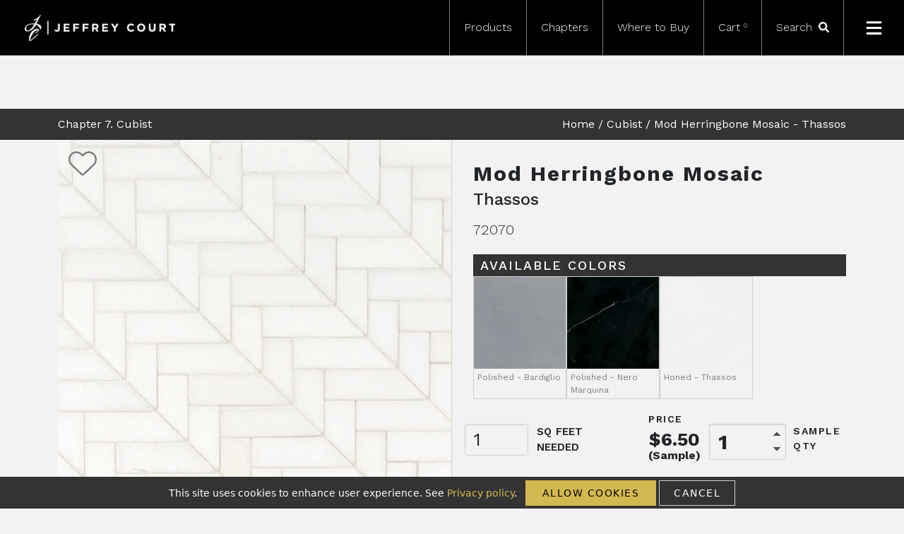

--- FILE ---
content_type: text/html; charset=utf-8
request_url: https://jeffreycourt.eks.wrlweb.com/product/cubist/mod-herringbone-mosaic-11375-1175/thassos/
body_size: 11739
content:
<!DOCTYPE html><html lang="en"><head><meta charSet="utf-8"/><meta name="viewport" content="width=device-width"/><link rel="icon" href="/favicon.ico"/><style>
        .widget-footer__link { visibility:hidden !important; }
        .widget-footer { visibility:hidden !important; }
        </style><link rel="icon" href="/favicon.ico"/><link rel="preconnect" href="https://fonts.googleapis.com"/><link rel="preconnect" href="https://fonts.gstatic.com"/><title>Jeffrey Court | <!-- -->Mod Herringbone Mosaic<!-- --> <!-- -->11.375&quot; x 11.75&quot;<!-- --> <!-- -->Thassos</title><meta name="description" content="Product Add a classic, yet modern and sleek look to your interior space with the Mod Herringbone mosaic. This mosaic features honed white Thassos marble in a unique design created by combining herringbone and chevron patterns. In combining two classic mosaic patterns and adding a distinct angle, Mod Herringbone mosaic gives your space an avant garde look in a subtle way. Mod Herringbone mosaic is perfect for use on its own or in combination with the field tiles and trim pieces in this chapter to create a finished look."/><meta name="next-head-count" content="9"/><link rel="preload" href="https://jeffreycourt.wrlweb.com/_next/static/media/c9e6921c7fc300d8-s.p.woff2" as="font" type="font/woff2" crossorigin="anonymous" data-next-font="size-adjust"/><link rel="preload" href="https://jeffreycourt.wrlweb.com/_next/static/css/01655a8820c674c9.css" as="style"/><link rel="stylesheet" href="https://jeffreycourt.wrlweb.com/_next/static/css/01655a8820c674c9.css" data-n-g=""/><link rel="preload" href="https://jeffreycourt.wrlweb.com/_next/static/css/0f13d23bc3a6860d.css" as="style"/><link rel="stylesheet" href="https://jeffreycourt.wrlweb.com/_next/static/css/0f13d23bc3a6860d.css" data-n-p=""/><noscript data-n-css=""></noscript><script defer="" nomodule="" src="https://jeffreycourt.wrlweb.com/_next/static/chunks/polyfills-c67a75d1b6f99dc8.js"></script><script defer="" src="https://jeffreycourt.wrlweb.com/_next/static/chunks/8428.e9262d39a8bc61af.js"></script><script src="https://jeffreycourt.wrlweb.com/_next/static/chunks/webpack-e7d1aae5a2d7641b.js" defer=""></script><script src="https://jeffreycourt.wrlweb.com/_next/static/chunks/framework-ce84985cd166733a.js" defer=""></script><script src="https://jeffreycourt.wrlweb.com/_next/static/chunks/main-a13285df3f363c5a.js" defer=""></script><script src="https://jeffreycourt.wrlweb.com/_next/static/chunks/pages/_app-ac140b121ed636c1.js" defer=""></script><script src="https://jeffreycourt.wrlweb.com/_next/static/chunks/9045-41d0f3fa3b224a83.js" defer=""></script><script src="https://jeffreycourt.wrlweb.com/_next/static/chunks/5607-b9fb3636de723b24.js" defer=""></script><script src="https://jeffreycourt.wrlweb.com/_next/static/chunks/pages/product/%5Bslug%5D/%5Btile%5D/%5Bcolor%5D-2f9069872a16ca2c.js" defer=""></script><script src="https://jeffreycourt.wrlweb.com/_next/static/l2EgZt31i6dfTQjkBfNTR/_buildManifest.js" defer=""></script><script src="https://jeffreycourt.wrlweb.com/_next/static/l2EgZt31i6dfTQjkBfNTR/_ssgManifest.js" defer=""></script></head><body><div id="__next"><noscript><iframe src="https://www.googletagmanager.com/ns.html?id=GTM-WXFZ928" height="0" width="0" style="display:none;visibility:hidden"></iframe></noscript><noscript><img height="1" width="1" style="display:none" alt="" src="https://ct.pinterest.com/v3/?tid=2613645860108&amp;event=init&amp;noscript=1"/></noscript><nav class="navbar navbar-expand-lg sticky-top mb-5 p-0 __className_092ad4"><div class="container-fluid p-0"><a class="navbar-brand" href="/"><span style="box-sizing:border-box;display:inline-block;overflow:hidden;width:initial;height:initial;background:none;opacity:1;border:0;margin:0;padding:0;position:relative;max-width:100%"><span style="box-sizing:border-box;display:block;width:initial;height:initial;background:none;opacity:1;border:0;margin:0;padding:0;max-width:100%"><img style="display:block;max-width:100%;width:initial;height:initial;background:none;opacity:1;border:0;margin:0;padding:0" alt="" aria-hidden="true" src="data:image/svg+xml,%3csvg%20xmlns=%27http://www.w3.org/2000/svg%27%20version=%271.1%27%20width=%27213%27%20height=%2737%27/%3e"/></span><img alt="Jeffrey Court Tile" src="[data-uri]" decoding="async" data-nimg="intrinsic" style="position:absolute;top:0;left:0;bottom:0;right:0;box-sizing:border-box;padding:0;border:none;margin:auto;display:block;width:0;height:0;min-width:100%;max-width:100%;min-height:100%;max-height:100%"/><noscript><img alt="Jeffrey Court Tile" loading="lazy" decoding="async" data-nimg="intrinsic" style="position:absolute;top:0;left:0;bottom:0;right:0;box-sizing:border-box;padding:0;border:none;margin:auto;display:block;width:0;height:0;min-width:100%;max-width:100%;min-height:100%;max-height:100%" srcSet="https://d27tk55fshxrqu.cloudfront.net/jeffreycourt/rt:fill-down/w:256/h:44/g:ce/czM6Ly9qZWZmcmV5LWNvdXJ0LWRldi1hc3NldHMvL2ltYWdlcy9KZWZmcmV5Q291cnQtbG9nby5wbmc 1x, https://d27tk55fshxrqu.cloudfront.net/jeffreycourt/rt:fill-down/w:640/h:111/g:ce/czM6Ly9qZWZmcmV5LWNvdXJ0LWRldi1hc3NldHMvL2ltYWdlcy9KZWZmcmV5Q291cnQtbG9nby5wbmc 2x" src="https://d27tk55fshxrqu.cloudfront.net/jeffreycourt/rt:fill-down/w:640/h:111/g:ce/czM6Ly9qZWZmcmV5LWNvdXJ0LWRldi1hc3NldHMvL2ltYWdlcy9KZWZmcmV5Q291cnQtbG9nby5wbmc"/></noscript></span></a><div class="collapse navbar-collapse" id="navbarNavDropdown"><ul class="navbar-nav ms-auto"><li class="nav-item"><a class="nav-link" href="/products/">Products</a></li><li class="nav-item"><a class="nav-link" href="/chapters/">Chapters</a></li><li class="nav-item"><a class="nav-link" href="/where-to-buy/">Where to Buy</a></li><li class="nav-item"><span class="nav-link">Cart<sup>0</sup></span></li><li class="nav-item search-icon"><span class="search-span"><form class="search-form"><div><input placeholder="Search" type="text" id="searchTerm" class="form-control" value=""/></div></form> <svg aria-hidden="true" focusable="false" data-icon="magnifying-glass" data-prefix="fas" xmlns="http://www.w3.org/2000/svg" viewBox="0 0 512 512" role="image"><path fill="currentColor" d="M500.3 443.7l-119.7-119.7c27.22-40.41 40.65-90.9 33.46-144.7C401.8 87.79 326.8 13.32 235.2 1.723C99.01-15.51-15.51 99.01 1.724 235.2c11.6 91.64 86.08 166.7 177.6 178.9c53.8 7.189 104.3-6.236 144.7-33.46l119.7 119.7c15.62 15.62 40.95 15.62 56.57 0C515.9 484.7 515.9 459.3 500.3 443.7zM79.1 208c0-70.58 57.42-128 128-128s128 57.42 128 128c0 70.58-57.42 128-128 128S79.1 278.6 79.1 208z"></path></svg></span></li><li class="nav-item menu-icon"><svg aria-hidden="true" focusable="false" data-icon="bars" data-prefix="fas" xmlns="http://www.w3.org/2000/svg" viewBox="0 0 448 512" role="image"><path fill="currentColor" d="M0 96C0 78.33 14.33 64 32 64H416C433.7 64 448 78.33 448 96C448 113.7 433.7 128 416 128H32C14.33 128 0 113.7 0 96zM0 256C0 238.3 14.33 224 32 224H416C433.7 224 448 238.3 448 256C448 273.7 433.7 288 416 288H32C14.33 288 0 273.7 0 256zM416 448H32C14.33 448 0 433.7 0 416C0 398.3 14.33 384 32 384H416C433.7 384 448 398.3 448 416C448 433.7 433.7 448 416 448z"></path></svg></li></ul></div><div class="mobile-toggle"><svg aria-hidden="true" focusable="false" data-icon="bars" data-prefix="fas" xmlns="http://www.w3.org/2000/svg" viewBox="0 0 448 512" role="image"><path fill="currentColor" d="M0 96C0 78.33 14.33 64 32 64H416C433.7 64 448 78.33 448 96C448 113.7 433.7 128 416 128H32C14.33 128 0 113.7 0 96zM0 256C0 238.3 14.33 224 32 224H416C433.7 224 448 238.3 448 256C448 273.7 433.7 288 416 288H32C14.33 288 0 273.7 0 256zM416 448H32C14.33 448 0 433.7 0 416C0 398.3 14.33 384 32 384H416C433.7 384 448 398.3 448 416C448 433.7 433.7 448 416 448z"></path></svg></div></div></nav><main class="__className_092ad4"><div class="Product_product__INRwX"><main><div class="product-breadcrumb-header"><div class="container"><div class="row"><div class="col-4 chapter-name-container"><a href="/chapters/cubist/"><span class="chapter-name">Chapter <!-- -->7<!-- -->. <!-- -->Cubist</span></a></div><div class="col-8 breadcrumbs-container"><span class="breadcrumbs"><a href="/">Home</a> / <a href="/chapters/cubist/">Cubist</a> / <!-- -->Mod Herringbone Mosaic<!-- --> -<!-- --> <!-- -->Thassos</span></div></div></div></div><div class="container"><div class="row"><div class="product-top"><div class="product-images"><svg class="not-fav" aria-hidden="true" focusable="false" data-icon="heart" data-prefix="fal" xmlns="http://www.w3.org/2000/svg" viewBox="0 0 512 512" role="image"><path fill="currentColor" d="M255.1 96L267.1 84.02C300.6 51.37 347 36.51 392.6 44.1C461.5 55.58 512 115.2 512 185.1V190.9C512 232.4 494.8 272.1 464.4 300.4L283.7 469.1C276.2 476.1 266.3 480 256 480C245.7 480 235.8 476.1 228.3 469.1L47.59 300.4C17.23 272.1 0 232.4 0 190.9V185.1C0 115.2 50.52 55.58 119.4 44.1C164.1 36.51 211.4 51.37 244 84.02L255.1 96zM255.1 141.3L221.4 106.6C196.1 81.31 160 69.77 124.7 75.66C71.21 84.58 31.1 130.9 31.1 185.1V190.9C31.1 223.6 45.55 254.7 69.42 277L250.1 445.7C251.7 447.2 253.8 448 255.1 448C258.2 448 260.3 447.2 261.9 445.7L442.6 277C466.4 254.7 480 223.6 480 190.9V185.1C480 130.9 440.8 84.58 387.3 75.66C351.1 69.77 315.9 81.31 290.6 106.6L255.1 141.3z"></path></svg><div class="product-thumbnail-grid"><div class="single-thumbnail"><span style="box-sizing:border-box;display:block;overflow:hidden;width:initial;height:initial;background:none;opacity:1;border:0;margin:0;padding:0;position:relative"><span style="box-sizing:border-box;display:block;width:initial;height:initial;background:none;opacity:1;border:0;margin:0;padding:0;padding-top:100%"></span><img alt="Mod Herringbone Mosaic 11.375&quot; x 11.75&quot; Thassos Straight Shot" src="[data-uri]" decoding="async" data-nimg="responsive" style="position:absolute;top:0;left:0;bottom:0;right:0;box-sizing:border-box;padding:0;border:none;margin:auto;display:block;width:0;height:0;min-width:100%;max-width:100%;min-height:100%;max-height:100%"/><noscript><img alt="Mod Herringbone Mosaic 11.375&quot; x 11.75&quot; Thassos Straight Shot" loading="lazy" decoding="async" data-nimg="responsive" style="position:absolute;top:0;left:0;bottom:0;right:0;box-sizing:border-box;padding:0;border:none;margin:auto;display:block;width:0;height:0;min-width:100%;max-width:100%;min-height:100%;max-height:100%" sizes="10vw" srcSet="https://d27tk55fshxrqu.cloudfront.net/jeffreycourt/rt:fill-down/w:64/h:64/g:ce/czM6Ly9qZWZmcmV5LWNvdXJ0LWRldi1hc3NldHMvL3VwbG9hZHMvNzIwNzBfR3JvdXRlZF9kYWMwZDA4NzcyLmpwZw 64w, https://d27tk55fshxrqu.cloudfront.net/jeffreycourt/rt:fill-down/w:96/h:96/g:ce/czM6Ly9qZWZmcmV5LWNvdXJ0LWRldi1hc3NldHMvL3VwbG9hZHMvNzIwNzBfR3JvdXRlZF9kYWMwZDA4NzcyLmpwZw 96w, https://d27tk55fshxrqu.cloudfront.net/jeffreycourt/rt:fill-down/w:128/h:128/g:ce/czM6Ly9qZWZmcmV5LWNvdXJ0LWRldi1hc3NldHMvL3VwbG9hZHMvNzIwNzBfR3JvdXRlZF9kYWMwZDA4NzcyLmpwZw 128w, https://d27tk55fshxrqu.cloudfront.net/jeffreycourt/rt:fill-down/w:256/h:256/g:ce/czM6Ly9qZWZmcmV5LWNvdXJ0LWRldi1hc3NldHMvL3VwbG9hZHMvNzIwNzBfR3JvdXRlZF9kYWMwZDA4NzcyLmpwZw 256w, https://d27tk55fshxrqu.cloudfront.net/jeffreycourt/rt:fill-down/w:384/h:384/g:ce/czM6Ly9qZWZmcmV5LWNvdXJ0LWRldi1hc3NldHMvL3VwbG9hZHMvNzIwNzBfR3JvdXRlZF9kYWMwZDA4NzcyLmpwZw 384w, https://d27tk55fshxrqu.cloudfront.net/jeffreycourt/rt:fill-down/w:640/h:640/g:ce/czM6Ly9qZWZmcmV5LWNvdXJ0LWRldi1hc3NldHMvL3VwbG9hZHMvNzIwNzBfR3JvdXRlZF9kYWMwZDA4NzcyLmpwZw 640w, https://d27tk55fshxrqu.cloudfront.net/jeffreycourt/rt:fill-down/w:750/h:750/g:ce/czM6Ly9qZWZmcmV5LWNvdXJ0LWRldi1hc3NldHMvL3VwbG9hZHMvNzIwNzBfR3JvdXRlZF9kYWMwZDA4NzcyLmpwZw 750w, https://d27tk55fshxrqu.cloudfront.net/jeffreycourt/rt:fill-down/w:828/h:828/g:ce/czM6Ly9qZWZmcmV5LWNvdXJ0LWRldi1hc3NldHMvL3VwbG9hZHMvNzIwNzBfR3JvdXRlZF9kYWMwZDA4NzcyLmpwZw 828w, https://d27tk55fshxrqu.cloudfront.net/jeffreycourt/rt:fill-down/w:1080/h:1080/g:ce/czM6Ly9qZWZmcmV5LWNvdXJ0LWRldi1hc3NldHMvL3VwbG9hZHMvNzIwNzBfR3JvdXRlZF9kYWMwZDA4NzcyLmpwZw 1080w, https://d27tk55fshxrqu.cloudfront.net/jeffreycourt/rt:fill-down/w:1200/h:1200/g:ce/czM6Ly9qZWZmcmV5LWNvdXJ0LWRldi1hc3NldHMvL3VwbG9hZHMvNzIwNzBfR3JvdXRlZF9kYWMwZDA4NzcyLmpwZw 1200w, https://d27tk55fshxrqu.cloudfront.net/jeffreycourt/rt:fill-down/w:1920/h:1920/g:ce/czM6Ly9qZWZmcmV5LWNvdXJ0LWRldi1hc3NldHMvL3VwbG9hZHMvNzIwNzBfR3JvdXRlZF9kYWMwZDA4NzcyLmpwZw 1920w, https://d27tk55fshxrqu.cloudfront.net/jeffreycourt/rt:fill-down/w:2048/h:2048/g:ce/czM6Ly9qZWZmcmV5LWNvdXJ0LWRldi1hc3NldHMvL3VwbG9hZHMvNzIwNzBfR3JvdXRlZF9kYWMwZDA4NzcyLmpwZw 2048w, https://d27tk55fshxrqu.cloudfront.net/jeffreycourt/rt:fill-down/w:3840/h:3840/g:ce/czM6Ly9qZWZmcmV5LWNvdXJ0LWRldi1hc3NldHMvL3VwbG9hZHMvNzIwNzBfR3JvdXRlZF9kYWMwZDA4NzcyLmpwZw 3840w" src="https://d27tk55fshxrqu.cloudfront.net/jeffreycourt/rt:fill-down/w:3840/h:3840/g:ce/czM6Ly9qZWZmcmV5LWNvdXJ0LWRldi1hc3NldHMvL3VwbG9hZHMvNzIwNzBfR3JvdXRlZF9kYWMwZDA4NzcyLmpwZw"/></noscript></span></div><div class="single-thumbnail"><span style="box-sizing:border-box;display:block;overflow:hidden;width:initial;height:initial;background:none;opacity:1;border:0;margin:0;padding:0;position:relative"><span style="box-sizing:border-box;display:block;width:initial;height:initial;background:none;opacity:1;border:0;margin:0;padding:0;padding-top:100%"></span><img alt="Mod Herringbone Mosaic 11.375&quot; x 11.75&quot; Thassos Straight Shot" src="[data-uri]" decoding="async" data-nimg="responsive" style="position:absolute;top:0;left:0;bottom:0;right:0;box-sizing:border-box;padding:0;border:none;margin:auto;display:block;width:0;height:0;min-width:100%;max-width:100%;min-height:100%;max-height:100%"/><noscript><img alt="Mod Herringbone Mosaic 11.375&quot; x 11.75&quot; Thassos Straight Shot" loading="lazy" decoding="async" data-nimg="responsive" style="position:absolute;top:0;left:0;bottom:0;right:0;box-sizing:border-box;padding:0;border:none;margin:auto;display:block;width:0;height:0;min-width:100%;max-width:100%;min-height:100%;max-height:100%" sizes="10vw" srcSet="https://d27tk55fshxrqu.cloudfront.net/jeffreycourt/rt:fill-down/w:64/h:64/g:ce/czM6Ly9qZWZmcmV5LWNvdXJ0LWRldi1hc3NldHMvL3VwbG9hZHMvNzIwNzBfUHJvZHVjdGltYWdlXzlkZTczNWY2NzMuanBn 64w, https://d27tk55fshxrqu.cloudfront.net/jeffreycourt/rt:fill-down/w:96/h:96/g:ce/czM6Ly9qZWZmcmV5LWNvdXJ0LWRldi1hc3NldHMvL3VwbG9hZHMvNzIwNzBfUHJvZHVjdGltYWdlXzlkZTczNWY2NzMuanBn 96w, https://d27tk55fshxrqu.cloudfront.net/jeffreycourt/rt:fill-down/w:128/h:128/g:ce/czM6Ly9qZWZmcmV5LWNvdXJ0LWRldi1hc3NldHMvL3VwbG9hZHMvNzIwNzBfUHJvZHVjdGltYWdlXzlkZTczNWY2NzMuanBn 128w, https://d27tk55fshxrqu.cloudfront.net/jeffreycourt/rt:fill-down/w:256/h:256/g:ce/czM6Ly9qZWZmcmV5LWNvdXJ0LWRldi1hc3NldHMvL3VwbG9hZHMvNzIwNzBfUHJvZHVjdGltYWdlXzlkZTczNWY2NzMuanBn 256w, https://d27tk55fshxrqu.cloudfront.net/jeffreycourt/rt:fill-down/w:384/h:384/g:ce/czM6Ly9qZWZmcmV5LWNvdXJ0LWRldi1hc3NldHMvL3VwbG9hZHMvNzIwNzBfUHJvZHVjdGltYWdlXzlkZTczNWY2NzMuanBn 384w, https://d27tk55fshxrqu.cloudfront.net/jeffreycourt/rt:fill-down/w:640/h:640/g:ce/czM6Ly9qZWZmcmV5LWNvdXJ0LWRldi1hc3NldHMvL3VwbG9hZHMvNzIwNzBfUHJvZHVjdGltYWdlXzlkZTczNWY2NzMuanBn 640w, https://d27tk55fshxrqu.cloudfront.net/jeffreycourt/rt:fill-down/w:750/h:750/g:ce/czM6Ly9qZWZmcmV5LWNvdXJ0LWRldi1hc3NldHMvL3VwbG9hZHMvNzIwNzBfUHJvZHVjdGltYWdlXzlkZTczNWY2NzMuanBn 750w, https://d27tk55fshxrqu.cloudfront.net/jeffreycourt/rt:fill-down/w:828/h:828/g:ce/czM6Ly9qZWZmcmV5LWNvdXJ0LWRldi1hc3NldHMvL3VwbG9hZHMvNzIwNzBfUHJvZHVjdGltYWdlXzlkZTczNWY2NzMuanBn 828w, https://d27tk55fshxrqu.cloudfront.net/jeffreycourt/rt:fill-down/w:1080/h:1080/g:ce/czM6Ly9qZWZmcmV5LWNvdXJ0LWRldi1hc3NldHMvL3VwbG9hZHMvNzIwNzBfUHJvZHVjdGltYWdlXzlkZTczNWY2NzMuanBn 1080w, https://d27tk55fshxrqu.cloudfront.net/jeffreycourt/rt:fill-down/w:1200/h:1200/g:ce/czM6Ly9qZWZmcmV5LWNvdXJ0LWRldi1hc3NldHMvL3VwbG9hZHMvNzIwNzBfUHJvZHVjdGltYWdlXzlkZTczNWY2NzMuanBn 1200w, https://d27tk55fshxrqu.cloudfront.net/jeffreycourt/rt:fill-down/w:1920/h:1920/g:ce/czM6Ly9qZWZmcmV5LWNvdXJ0LWRldi1hc3NldHMvL3VwbG9hZHMvNzIwNzBfUHJvZHVjdGltYWdlXzlkZTczNWY2NzMuanBn 1920w, https://d27tk55fshxrqu.cloudfront.net/jeffreycourt/rt:fill-down/w:2048/h:2048/g:ce/czM6Ly9qZWZmcmV5LWNvdXJ0LWRldi1hc3NldHMvL3VwbG9hZHMvNzIwNzBfUHJvZHVjdGltYWdlXzlkZTczNWY2NzMuanBn 2048w, https://d27tk55fshxrqu.cloudfront.net/jeffreycourt/rt:fill-down/w:3840/h:3840/g:ce/czM6Ly9qZWZmcmV5LWNvdXJ0LWRldi1hc3NldHMvL3VwbG9hZHMvNzIwNzBfUHJvZHVjdGltYWdlXzlkZTczNWY2NzMuanBn 3840w" src="https://d27tk55fshxrqu.cloudfront.net/jeffreycourt/rt:fill-down/w:3840/h:3840/g:ce/czM6Ly9qZWZmcmV5LWNvdXJ0LWRldi1hc3NldHMvL3VwbG9hZHMvNzIwNzBfUHJvZHVjdGltYWdlXzlkZTczNWY2NzMuanBn"/></noscript></span></div><div class="single-thumbnail"><span style="box-sizing:border-box;display:block;overflow:hidden;width:initial;height:initial;background:none;opacity:1;border:0;margin:0;padding:0;position:relative"><span style="box-sizing:border-box;display:block;width:initial;height:initial;background:none;opacity:1;border:0;margin:0;padding:0;padding-top:100%"></span><img alt="Mod Herringbone Mosaic 11.375&quot; x 11.75&quot; Thassos Straight Shot" src="[data-uri]" decoding="async" data-nimg="responsive" style="position:absolute;top:0;left:0;bottom:0;right:0;box-sizing:border-box;padding:0;border:none;margin:auto;display:block;width:0;height:0;min-width:100%;max-width:100%;min-height:100%;max-height:100%"/><noscript><img alt="Mod Herringbone Mosaic 11.375&quot; x 11.75&quot; Thassos Straight Shot" loading="lazy" decoding="async" data-nimg="responsive" style="position:absolute;top:0;left:0;bottom:0;right:0;box-sizing:border-box;padding:0;border:none;margin:auto;display:block;width:0;height:0;min-width:100%;max-width:100%;min-height:100%;max-height:100%" sizes="10vw" srcSet="https://d27tk55fshxrqu.cloudfront.net/jeffreycourt/rt:fill-down/w:64/h:64/g:ce/czM6Ly9qZWZmcmV5LWNvdXJ0LWRldi1hc3NldHMvL3VwbG9hZHMvNzIwNzBfRGV0YWlsXzEyYTZiNTcyYjcuanBlZw 64w, https://d27tk55fshxrqu.cloudfront.net/jeffreycourt/rt:fill-down/w:96/h:96/g:ce/czM6Ly9qZWZmcmV5LWNvdXJ0LWRldi1hc3NldHMvL3VwbG9hZHMvNzIwNzBfRGV0YWlsXzEyYTZiNTcyYjcuanBlZw 96w, https://d27tk55fshxrqu.cloudfront.net/jeffreycourt/rt:fill-down/w:128/h:128/g:ce/czM6Ly9qZWZmcmV5LWNvdXJ0LWRldi1hc3NldHMvL3VwbG9hZHMvNzIwNzBfRGV0YWlsXzEyYTZiNTcyYjcuanBlZw 128w, https://d27tk55fshxrqu.cloudfront.net/jeffreycourt/rt:fill-down/w:256/h:256/g:ce/czM6Ly9qZWZmcmV5LWNvdXJ0LWRldi1hc3NldHMvL3VwbG9hZHMvNzIwNzBfRGV0YWlsXzEyYTZiNTcyYjcuanBlZw 256w, https://d27tk55fshxrqu.cloudfront.net/jeffreycourt/rt:fill-down/w:384/h:384/g:ce/czM6Ly9qZWZmcmV5LWNvdXJ0LWRldi1hc3NldHMvL3VwbG9hZHMvNzIwNzBfRGV0YWlsXzEyYTZiNTcyYjcuanBlZw 384w, https://d27tk55fshxrqu.cloudfront.net/jeffreycourt/rt:fill-down/w:640/h:640/g:ce/czM6Ly9qZWZmcmV5LWNvdXJ0LWRldi1hc3NldHMvL3VwbG9hZHMvNzIwNzBfRGV0YWlsXzEyYTZiNTcyYjcuanBlZw 640w, https://d27tk55fshxrqu.cloudfront.net/jeffreycourt/rt:fill-down/w:750/h:750/g:ce/czM6Ly9qZWZmcmV5LWNvdXJ0LWRldi1hc3NldHMvL3VwbG9hZHMvNzIwNzBfRGV0YWlsXzEyYTZiNTcyYjcuanBlZw 750w, https://d27tk55fshxrqu.cloudfront.net/jeffreycourt/rt:fill-down/w:828/h:828/g:ce/czM6Ly9qZWZmcmV5LWNvdXJ0LWRldi1hc3NldHMvL3VwbG9hZHMvNzIwNzBfRGV0YWlsXzEyYTZiNTcyYjcuanBlZw 828w, https://d27tk55fshxrqu.cloudfront.net/jeffreycourt/rt:fill-down/w:1080/h:1080/g:ce/czM6Ly9qZWZmcmV5LWNvdXJ0LWRldi1hc3NldHMvL3VwbG9hZHMvNzIwNzBfRGV0YWlsXzEyYTZiNTcyYjcuanBlZw 1080w, https://d27tk55fshxrqu.cloudfront.net/jeffreycourt/rt:fill-down/w:1200/h:1200/g:ce/czM6Ly9qZWZmcmV5LWNvdXJ0LWRldi1hc3NldHMvL3VwbG9hZHMvNzIwNzBfRGV0YWlsXzEyYTZiNTcyYjcuanBlZw 1200w, https://d27tk55fshxrqu.cloudfront.net/jeffreycourt/rt:fill-down/w:1920/h:1920/g:ce/czM6Ly9qZWZmcmV5LWNvdXJ0LWRldi1hc3NldHMvL3VwbG9hZHMvNzIwNzBfRGV0YWlsXzEyYTZiNTcyYjcuanBlZw 1920w, https://d27tk55fshxrqu.cloudfront.net/jeffreycourt/rt:fill-down/w:2048/h:2048/g:ce/czM6Ly9qZWZmcmV5LWNvdXJ0LWRldi1hc3NldHMvL3VwbG9hZHMvNzIwNzBfRGV0YWlsXzEyYTZiNTcyYjcuanBlZw 2048w, https://d27tk55fshxrqu.cloudfront.net/jeffreycourt/rt:fill-down/w:3840/h:3840/g:ce/czM6Ly9qZWZmcmV5LWNvdXJ0LWRldi1hc3NldHMvL3VwbG9hZHMvNzIwNzBfRGV0YWlsXzEyYTZiNTcyYjcuanBlZw 3840w" src="https://d27tk55fshxrqu.cloudfront.net/jeffreycourt/rt:fill-down/w:3840/h:3840/g:ce/czM6Ly9qZWZmcmV5LWNvdXJ0LWRldi1hc3NldHMvL3VwbG9hZHMvNzIwNzBfRGV0YWlsXzEyYTZiNTcyYjcuanBlZw"/></noscript></span></div><div class="single-thumbnail"><span style="box-sizing:border-box;display:block;overflow:hidden;width:initial;height:initial;background:none;opacity:1;border:0;margin:0;padding:0;position:relative"><span style="box-sizing:border-box;display:block;width:initial;height:initial;background:none;opacity:1;border:0;margin:0;padding:0;padding-top:100%"></span><img alt="Mod Herringbone Mosaic 11.375&quot; x 11.75&quot; Thassos Straight Shot" src="[data-uri]" decoding="async" data-nimg="responsive" style="position:absolute;top:0;left:0;bottom:0;right:0;box-sizing:border-box;padding:0;border:none;margin:auto;display:block;width:0;height:0;min-width:100%;max-width:100%;min-height:100%;max-height:100%"/><noscript><img alt="Mod Herringbone Mosaic 11.375&quot; x 11.75&quot; Thassos Straight Shot" loading="lazy" decoding="async" data-nimg="responsive" style="position:absolute;top:0;left:0;bottom:0;right:0;box-sizing:border-box;padding:0;border:none;margin:auto;display:block;width:0;height:0;min-width:100%;max-width:100%;min-height:100%;max-height:100%" sizes="10vw" srcSet="https://d27tk55fshxrqu.cloudfront.net/jeffreycourt/rt:fill-down/w:64/h:64/g:ce/czM6Ly9qZWZmcmV5LWNvdXJ0LWRldi1hc3NldHMvL3VwbG9hZHMvNzIwNzBfQW5nbGVkXzhlMDlhNDc5YTIuanBlZw 64w, https://d27tk55fshxrqu.cloudfront.net/jeffreycourt/rt:fill-down/w:96/h:96/g:ce/czM6Ly9qZWZmcmV5LWNvdXJ0LWRldi1hc3NldHMvL3VwbG9hZHMvNzIwNzBfQW5nbGVkXzhlMDlhNDc5YTIuanBlZw 96w, https://d27tk55fshxrqu.cloudfront.net/jeffreycourt/rt:fill-down/w:128/h:128/g:ce/czM6Ly9qZWZmcmV5LWNvdXJ0LWRldi1hc3NldHMvL3VwbG9hZHMvNzIwNzBfQW5nbGVkXzhlMDlhNDc5YTIuanBlZw 128w, https://d27tk55fshxrqu.cloudfront.net/jeffreycourt/rt:fill-down/w:256/h:256/g:ce/czM6Ly9qZWZmcmV5LWNvdXJ0LWRldi1hc3NldHMvL3VwbG9hZHMvNzIwNzBfQW5nbGVkXzhlMDlhNDc5YTIuanBlZw 256w, https://d27tk55fshxrqu.cloudfront.net/jeffreycourt/rt:fill-down/w:384/h:384/g:ce/czM6Ly9qZWZmcmV5LWNvdXJ0LWRldi1hc3NldHMvL3VwbG9hZHMvNzIwNzBfQW5nbGVkXzhlMDlhNDc5YTIuanBlZw 384w, https://d27tk55fshxrqu.cloudfront.net/jeffreycourt/rt:fill-down/w:640/h:640/g:ce/czM6Ly9qZWZmcmV5LWNvdXJ0LWRldi1hc3NldHMvL3VwbG9hZHMvNzIwNzBfQW5nbGVkXzhlMDlhNDc5YTIuanBlZw 640w, https://d27tk55fshxrqu.cloudfront.net/jeffreycourt/rt:fill-down/w:750/h:750/g:ce/czM6Ly9qZWZmcmV5LWNvdXJ0LWRldi1hc3NldHMvL3VwbG9hZHMvNzIwNzBfQW5nbGVkXzhlMDlhNDc5YTIuanBlZw 750w, https://d27tk55fshxrqu.cloudfront.net/jeffreycourt/rt:fill-down/w:828/h:828/g:ce/czM6Ly9qZWZmcmV5LWNvdXJ0LWRldi1hc3NldHMvL3VwbG9hZHMvNzIwNzBfQW5nbGVkXzhlMDlhNDc5YTIuanBlZw 828w, https://d27tk55fshxrqu.cloudfront.net/jeffreycourt/rt:fill-down/w:1080/h:1080/g:ce/czM6Ly9qZWZmcmV5LWNvdXJ0LWRldi1hc3NldHMvL3VwbG9hZHMvNzIwNzBfQW5nbGVkXzhlMDlhNDc5YTIuanBlZw 1080w, https://d27tk55fshxrqu.cloudfront.net/jeffreycourt/rt:fill-down/w:1200/h:1200/g:ce/czM6Ly9qZWZmcmV5LWNvdXJ0LWRldi1hc3NldHMvL3VwbG9hZHMvNzIwNzBfQW5nbGVkXzhlMDlhNDc5YTIuanBlZw 1200w, https://d27tk55fshxrqu.cloudfront.net/jeffreycourt/rt:fill-down/w:1920/h:1920/g:ce/czM6Ly9qZWZmcmV5LWNvdXJ0LWRldi1hc3NldHMvL3VwbG9hZHMvNzIwNzBfQW5nbGVkXzhlMDlhNDc5YTIuanBlZw 1920w, https://d27tk55fshxrqu.cloudfront.net/jeffreycourt/rt:fill-down/w:2048/h:2048/g:ce/czM6Ly9qZWZmcmV5LWNvdXJ0LWRldi1hc3NldHMvL3VwbG9hZHMvNzIwNzBfQW5nbGVkXzhlMDlhNDc5YTIuanBlZw 2048w, https://d27tk55fshxrqu.cloudfront.net/jeffreycourt/rt:fill-down/w:3840/h:3840/g:ce/czM6Ly9qZWZmcmV5LWNvdXJ0LWRldi1hc3NldHMvL3VwbG9hZHMvNzIwNzBfQW5nbGVkXzhlMDlhNDc5YTIuanBlZw 3840w" src="https://d27tk55fshxrqu.cloudfront.net/jeffreycourt/rt:fill-down/w:3840/h:3840/g:ce/czM6Ly9qZWZmcmV5LWNvdXJ0LWRldi1hc3NldHMvL3VwbG9hZHMvNzIwNzBfQW5nbGVkXzhlMDlhNDc5YTIuanBlZw"/></noscript></span></div></div></div><div class="product-attributes"><div class="product-swatch-container"><h1>Mod Herringbone Mosaic</h1><p class="color">Thassos</p><p class="sku">72070</p><h6 class="swatch-header m-0 w-100">Available Colors</h6><div class="swatch-thumbs"><div class="swatch-single"><a href="/product/cubist/mod-herringbone-mosaic-11375-1175/bardiglio/"><span style="box-sizing:border-box;display:block;overflow:hidden;width:initial;height:initial;background:none;opacity:1;border:0;margin:0;padding:0;position:relative"><span style="box-sizing:border-box;display:block;width:initial;height:initial;background:none;opacity:1;border:0;margin:0;padding:0;padding-top:100%"></span><img alt="Bardiglio" src="[data-uri]" decoding="async" data-nimg="responsive" style="position:absolute;top:0;left:0;bottom:0;right:0;box-sizing:border-box;padding:0;border:none;margin:auto;display:block;width:0;height:0;min-width:100%;max-width:100%;min-height:100%;max-height:100%"/><noscript><img alt="Bardiglio" loading="lazy" decoding="async" data-nimg="responsive" style="position:absolute;top:0;left:0;bottom:0;right:0;box-sizing:border-box;padding:0;border:none;margin:auto;display:block;width:0;height:0;min-width:100%;max-width:100%;min-height:100%;max-height:100%" sizes="10vw" srcSet="https://d27tk55fshxrqu.cloudfront.net/jeffreycourt/rt:fill-down/w:64/h:64/g:ce/czM6Ly9qZWZmcmV5LWNvdXJ0LWRldi1hc3NldHMvL3VwbG9hZHMvN19CYXJkaWdsaW9fNmQ4ZmZkNTkwYw 64w, https://d27tk55fshxrqu.cloudfront.net/jeffreycourt/rt:fill-down/w:96/h:96/g:ce/czM6Ly9qZWZmcmV5LWNvdXJ0LWRldi1hc3NldHMvL3VwbG9hZHMvN19CYXJkaWdsaW9fNmQ4ZmZkNTkwYw 96w, https://d27tk55fshxrqu.cloudfront.net/jeffreycourt/rt:fill-down/w:128/h:128/g:ce/czM6Ly9qZWZmcmV5LWNvdXJ0LWRldi1hc3NldHMvL3VwbG9hZHMvN19CYXJkaWdsaW9fNmQ4ZmZkNTkwYw 128w, https://d27tk55fshxrqu.cloudfront.net/jeffreycourt/rt:fill-down/w:256/h:256/g:ce/czM6Ly9qZWZmcmV5LWNvdXJ0LWRldi1hc3NldHMvL3VwbG9hZHMvN19CYXJkaWdsaW9fNmQ4ZmZkNTkwYw 256w, https://d27tk55fshxrqu.cloudfront.net/jeffreycourt/rt:fill-down/w:384/h:384/g:ce/czM6Ly9qZWZmcmV5LWNvdXJ0LWRldi1hc3NldHMvL3VwbG9hZHMvN19CYXJkaWdsaW9fNmQ4ZmZkNTkwYw 384w, https://d27tk55fshxrqu.cloudfront.net/jeffreycourt/rt:fill-down/w:640/h:640/g:ce/czM6Ly9qZWZmcmV5LWNvdXJ0LWRldi1hc3NldHMvL3VwbG9hZHMvN19CYXJkaWdsaW9fNmQ4ZmZkNTkwYw 640w, https://d27tk55fshxrqu.cloudfront.net/jeffreycourt/rt:fill-down/w:750/h:750/g:ce/czM6Ly9qZWZmcmV5LWNvdXJ0LWRldi1hc3NldHMvL3VwbG9hZHMvN19CYXJkaWdsaW9fNmQ4ZmZkNTkwYw 750w, https://d27tk55fshxrqu.cloudfront.net/jeffreycourt/rt:fill-down/w:828/h:828/g:ce/czM6Ly9qZWZmcmV5LWNvdXJ0LWRldi1hc3NldHMvL3VwbG9hZHMvN19CYXJkaWdsaW9fNmQ4ZmZkNTkwYw 828w, https://d27tk55fshxrqu.cloudfront.net/jeffreycourt/rt:fill-down/w:1080/h:1080/g:ce/czM6Ly9qZWZmcmV5LWNvdXJ0LWRldi1hc3NldHMvL3VwbG9hZHMvN19CYXJkaWdsaW9fNmQ4ZmZkNTkwYw 1080w, https://d27tk55fshxrqu.cloudfront.net/jeffreycourt/rt:fill-down/w:1200/h:1200/g:ce/czM6Ly9qZWZmcmV5LWNvdXJ0LWRldi1hc3NldHMvL3VwbG9hZHMvN19CYXJkaWdsaW9fNmQ4ZmZkNTkwYw 1200w, https://d27tk55fshxrqu.cloudfront.net/jeffreycourt/rt:fill-down/w:1920/h:1920/g:ce/czM6Ly9qZWZmcmV5LWNvdXJ0LWRldi1hc3NldHMvL3VwbG9hZHMvN19CYXJkaWdsaW9fNmQ4ZmZkNTkwYw 1920w, https://d27tk55fshxrqu.cloudfront.net/jeffreycourt/rt:fill-down/w:2048/h:2048/g:ce/czM6Ly9qZWZmcmV5LWNvdXJ0LWRldi1hc3NldHMvL3VwbG9hZHMvN19CYXJkaWdsaW9fNmQ4ZmZkNTkwYw 2048w, https://d27tk55fshxrqu.cloudfront.net/jeffreycourt/rt:fill-down/w:3840/h:3840/g:ce/czM6Ly9qZWZmcmV5LWNvdXJ0LWRldi1hc3NldHMvL3VwbG9hZHMvN19CYXJkaWdsaW9fNmQ4ZmZkNTkwYw 3840w" src="https://d27tk55fshxrqu.cloudfront.net/jeffreycourt/rt:fill-down/w:3840/h:3840/g:ce/czM6Ly9qZWZmcmV5LWNvdXJ0LWRldi1hc3NldHMvL3VwbG9hZHMvN19CYXJkaWdsaW9fNmQ4ZmZkNTkwYw"/></noscript></span><div class="swatch-info">Polished<!-- --> - <!-- -->Bardiglio</div></a></div><div class="swatch-single"><a href="/product/cubist/mod-herringbone-mosaic-11375-1175/nero-marquina/"><span style="box-sizing:border-box;display:block;overflow:hidden;width:initial;height:initial;background:none;opacity:1;border:0;margin:0;padding:0;position:relative"><span style="box-sizing:border-box;display:block;width:initial;height:initial;background:none;opacity:1;border:0;margin:0;padding:0;padding-top:100%"></span><img alt="Nero Marquina" src="[data-uri]" decoding="async" data-nimg="responsive" style="position:absolute;top:0;left:0;bottom:0;right:0;box-sizing:border-box;padding:0;border:none;margin:auto;display:block;width:0;height:0;min-width:100%;max-width:100%;min-height:100%;max-height:100%"/><noscript><img alt="Nero Marquina" loading="lazy" decoding="async" data-nimg="responsive" style="position:absolute;top:0;left:0;bottom:0;right:0;box-sizing:border-box;padding:0;border:none;margin:auto;display:block;width:0;height:0;min-width:100%;max-width:100%;min-height:100%;max-height:100%" sizes="10vw" srcSet="https://d27tk55fshxrqu.cloudfront.net/jeffreycourt/rt:fill-down/w:64/h:64/g:ce/czM6Ly9qZWZmcmV5LWNvdXJ0LWRldi1hc3NldHMvL3VwbG9hZHMvN19OZXJvX01hcnF1aW5hXzAzYzVjY2I4OTM 64w, https://d27tk55fshxrqu.cloudfront.net/jeffreycourt/rt:fill-down/w:96/h:96/g:ce/czM6Ly9qZWZmcmV5LWNvdXJ0LWRldi1hc3NldHMvL3VwbG9hZHMvN19OZXJvX01hcnF1aW5hXzAzYzVjY2I4OTM 96w, https://d27tk55fshxrqu.cloudfront.net/jeffreycourt/rt:fill-down/w:128/h:128/g:ce/czM6Ly9qZWZmcmV5LWNvdXJ0LWRldi1hc3NldHMvL3VwbG9hZHMvN19OZXJvX01hcnF1aW5hXzAzYzVjY2I4OTM 128w, https://d27tk55fshxrqu.cloudfront.net/jeffreycourt/rt:fill-down/w:256/h:256/g:ce/czM6Ly9qZWZmcmV5LWNvdXJ0LWRldi1hc3NldHMvL3VwbG9hZHMvN19OZXJvX01hcnF1aW5hXzAzYzVjY2I4OTM 256w, https://d27tk55fshxrqu.cloudfront.net/jeffreycourt/rt:fill-down/w:384/h:384/g:ce/czM6Ly9qZWZmcmV5LWNvdXJ0LWRldi1hc3NldHMvL3VwbG9hZHMvN19OZXJvX01hcnF1aW5hXzAzYzVjY2I4OTM 384w, https://d27tk55fshxrqu.cloudfront.net/jeffreycourt/rt:fill-down/w:640/h:640/g:ce/czM6Ly9qZWZmcmV5LWNvdXJ0LWRldi1hc3NldHMvL3VwbG9hZHMvN19OZXJvX01hcnF1aW5hXzAzYzVjY2I4OTM 640w, https://d27tk55fshxrqu.cloudfront.net/jeffreycourt/rt:fill-down/w:750/h:750/g:ce/czM6Ly9qZWZmcmV5LWNvdXJ0LWRldi1hc3NldHMvL3VwbG9hZHMvN19OZXJvX01hcnF1aW5hXzAzYzVjY2I4OTM 750w, https://d27tk55fshxrqu.cloudfront.net/jeffreycourt/rt:fill-down/w:828/h:828/g:ce/czM6Ly9qZWZmcmV5LWNvdXJ0LWRldi1hc3NldHMvL3VwbG9hZHMvN19OZXJvX01hcnF1aW5hXzAzYzVjY2I4OTM 828w, https://d27tk55fshxrqu.cloudfront.net/jeffreycourt/rt:fill-down/w:1080/h:1080/g:ce/czM6Ly9qZWZmcmV5LWNvdXJ0LWRldi1hc3NldHMvL3VwbG9hZHMvN19OZXJvX01hcnF1aW5hXzAzYzVjY2I4OTM 1080w, https://d27tk55fshxrqu.cloudfront.net/jeffreycourt/rt:fill-down/w:1200/h:1200/g:ce/czM6Ly9qZWZmcmV5LWNvdXJ0LWRldi1hc3NldHMvL3VwbG9hZHMvN19OZXJvX01hcnF1aW5hXzAzYzVjY2I4OTM 1200w, https://d27tk55fshxrqu.cloudfront.net/jeffreycourt/rt:fill-down/w:1920/h:1920/g:ce/czM6Ly9qZWZmcmV5LWNvdXJ0LWRldi1hc3NldHMvL3VwbG9hZHMvN19OZXJvX01hcnF1aW5hXzAzYzVjY2I4OTM 1920w, https://d27tk55fshxrqu.cloudfront.net/jeffreycourt/rt:fill-down/w:2048/h:2048/g:ce/czM6Ly9qZWZmcmV5LWNvdXJ0LWRldi1hc3NldHMvL3VwbG9hZHMvN19OZXJvX01hcnF1aW5hXzAzYzVjY2I4OTM 2048w, https://d27tk55fshxrqu.cloudfront.net/jeffreycourt/rt:fill-down/w:3840/h:3840/g:ce/czM6Ly9qZWZmcmV5LWNvdXJ0LWRldi1hc3NldHMvL3VwbG9hZHMvN19OZXJvX01hcnF1aW5hXzAzYzVjY2I4OTM 3840w" src="https://d27tk55fshxrqu.cloudfront.net/jeffreycourt/rt:fill-down/w:3840/h:3840/g:ce/czM6Ly9qZWZmcmV5LWNvdXJ0LWRldi1hc3NldHMvL3VwbG9hZHMvN19OZXJvX01hcnF1aW5hXzAzYzVjY2I4OTM"/></noscript></span><div class="swatch-info">Polished<!-- --> - <!-- -->Nero Marquina</div></a></div><div class="swatch-single"><a href="/product/cubist/mod-herringbone-mosaic-11375-1175/thassos/"><span style="box-sizing:border-box;display:block;overflow:hidden;width:initial;height:initial;background:none;opacity:1;border:0;margin:0;padding:0;position:relative"><span style="box-sizing:border-box;display:block;width:initial;height:initial;background:none;opacity:1;border:0;margin:0;padding:0;padding-top:100%"></span><img alt="Thassos" src="[data-uri]" decoding="async" data-nimg="responsive" style="position:absolute;top:0;left:0;bottom:0;right:0;box-sizing:border-box;padding:0;border:none;margin:auto;display:block;width:0;height:0;min-width:100%;max-width:100%;min-height:100%;max-height:100%"/><noscript><img alt="Thassos" loading="lazy" decoding="async" data-nimg="responsive" style="position:absolute;top:0;left:0;bottom:0;right:0;box-sizing:border-box;padding:0;border:none;margin:auto;display:block;width:0;height:0;min-width:100%;max-width:100%;min-height:100%;max-height:100%" sizes="10vw" srcSet="https://d27tk55fshxrqu.cloudfront.net/jeffreycourt/rt:fill-down/w:64/h:64/g:ce/czM6Ly9qZWZmcmV5LWNvdXJ0LWRldi1hc3NldHMvL3VwbG9hZHMvN19UaGFzc29zX2I3OGNmY2IyNjE 64w, https://d27tk55fshxrqu.cloudfront.net/jeffreycourt/rt:fill-down/w:96/h:96/g:ce/czM6Ly9qZWZmcmV5LWNvdXJ0LWRldi1hc3NldHMvL3VwbG9hZHMvN19UaGFzc29zX2I3OGNmY2IyNjE 96w, https://d27tk55fshxrqu.cloudfront.net/jeffreycourt/rt:fill-down/w:128/h:128/g:ce/czM6Ly9qZWZmcmV5LWNvdXJ0LWRldi1hc3NldHMvL3VwbG9hZHMvN19UaGFzc29zX2I3OGNmY2IyNjE 128w, https://d27tk55fshxrqu.cloudfront.net/jeffreycourt/rt:fill-down/w:256/h:256/g:ce/czM6Ly9qZWZmcmV5LWNvdXJ0LWRldi1hc3NldHMvL3VwbG9hZHMvN19UaGFzc29zX2I3OGNmY2IyNjE 256w, https://d27tk55fshxrqu.cloudfront.net/jeffreycourt/rt:fill-down/w:384/h:384/g:ce/czM6Ly9qZWZmcmV5LWNvdXJ0LWRldi1hc3NldHMvL3VwbG9hZHMvN19UaGFzc29zX2I3OGNmY2IyNjE 384w, https://d27tk55fshxrqu.cloudfront.net/jeffreycourt/rt:fill-down/w:640/h:640/g:ce/czM6Ly9qZWZmcmV5LWNvdXJ0LWRldi1hc3NldHMvL3VwbG9hZHMvN19UaGFzc29zX2I3OGNmY2IyNjE 640w, https://d27tk55fshxrqu.cloudfront.net/jeffreycourt/rt:fill-down/w:750/h:750/g:ce/czM6Ly9qZWZmcmV5LWNvdXJ0LWRldi1hc3NldHMvL3VwbG9hZHMvN19UaGFzc29zX2I3OGNmY2IyNjE 750w, https://d27tk55fshxrqu.cloudfront.net/jeffreycourt/rt:fill-down/w:828/h:828/g:ce/czM6Ly9qZWZmcmV5LWNvdXJ0LWRldi1hc3NldHMvL3VwbG9hZHMvN19UaGFzc29zX2I3OGNmY2IyNjE 828w, https://d27tk55fshxrqu.cloudfront.net/jeffreycourt/rt:fill-down/w:1080/h:1080/g:ce/czM6Ly9qZWZmcmV5LWNvdXJ0LWRldi1hc3NldHMvL3VwbG9hZHMvN19UaGFzc29zX2I3OGNmY2IyNjE 1080w, https://d27tk55fshxrqu.cloudfront.net/jeffreycourt/rt:fill-down/w:1200/h:1200/g:ce/czM6Ly9qZWZmcmV5LWNvdXJ0LWRldi1hc3NldHMvL3VwbG9hZHMvN19UaGFzc29zX2I3OGNmY2IyNjE 1200w, https://d27tk55fshxrqu.cloudfront.net/jeffreycourt/rt:fill-down/w:1920/h:1920/g:ce/czM6Ly9qZWZmcmV5LWNvdXJ0LWRldi1hc3NldHMvL3VwbG9hZHMvN19UaGFzc29zX2I3OGNmY2IyNjE 1920w, https://d27tk55fshxrqu.cloudfront.net/jeffreycourt/rt:fill-down/w:2048/h:2048/g:ce/czM6Ly9qZWZmcmV5LWNvdXJ0LWRldi1hc3NldHMvL3VwbG9hZHMvN19UaGFzc29zX2I3OGNmY2IyNjE 2048w, https://d27tk55fshxrqu.cloudfront.net/jeffreycourt/rt:fill-down/w:3840/h:3840/g:ce/czM6Ly9qZWZmcmV5LWNvdXJ0LWRldi1hc3NldHMvL3VwbG9hZHMvN19UaGFzc29zX2I3OGNmY2IyNjE 3840w" src="https://d27tk55fshxrqu.cloudfront.net/jeffreycourt/rt:fill-down/w:3840/h:3840/g:ce/czM6Ly9qZWZmcmV5LWNvdXJ0LWRldi1hc3NldHMvL3VwbG9hZHMvN19UaGFzc29zX2I3OGNmY2IyNjE"/></noscript></span><div class="swatch-info">Honed<!-- --> - <!-- -->Thassos</div></a></div><div class="clearfix"></div></div></div><div class="quantity-sample-order"><div style="justify-content:space-between" class="row"><div style="width:186px;max-width:186px;padding-left:0px;padding-right:0px" class="availability-check-quantity col"><div style="width:100%;margin-bottom:37px;justify-content:space-between;min-width:110px !important" class="row"><div style="width:100%;padding-right:0px" class="col"><input style="width:90px;padding-top:2px;padding-bottom:2px;font-size:26px;background-color:transparent" label="Inventory Check" min="1" type="number" id="quantity" class="form-control" value="1"/></div><div style="width:100%;padding-right:0px" class="col"><label class="form-label" style="font-weight:600;font-size:15px">SQ  FEET<br/> NEEDED</label></div></div><button type="button" style="width:186px" class="check-quantity-button btn btn-primary">Check Inventory</button><div class="retail-find-dealer"><div class="row"><div class="find-dealer col"><a style="width:186px" class="float-end" href="/where-to-buy/"><button type="button" style="width:100%" class="btn btn-secondary">Where to Buy</button></a></div></div></div></div><div style="width:125px" class="col"></div><div class="sample-price-container col-4"><div class="mb-3 sample-price" style="margin-top:-17px"><label class="sample-price-label form-label" for="samplePrice" style="display:block" for="quantity">PRICE</label><label class="sample-price form-label" for="samplePrice" style="display:block;font-size:26px" for="quantity">$<!-- -->6.50</label><label class="sample-text form-label" for="samplePrice" style="font-size:16px" for="quantity">(Sample)</label></div></div><div style="width:186px;max-width:186px;padding-left:0px;padding-right:0px;margin-right:20px" class="mb-3 sample-quantity col-3"><div class="row"><div style="flex-direction:row;display:flex" class="col"><input label="Sample Quantity" min="1" style="width:90%" type="number" id="quantity" class="form-control" value="1"/><label class="form-label" style="margin-left:10px;width:fit-content">SAMPLE<br/>QTY</label></div></div><button type="button" style="width:186px" class="btn btn-secondary">Order Sample</button><span><b style="float:left;font-size:12px;width:100%">* Samples are for material &amp; color reference, not full size.</b></span></div></div><div class="availability-check row"></div></div></div></div></div></div><hr class="seperator"/><div class="product-data"><div class="container"><div class="row"><div class="accordion"><div class="accordion-item"><h2 class="accordion-header"><button type="button" aria-expanded="true" class="accordion-button">Description</button></h2><div class="accordion-collapse collapse show"><div class="accordion-body"><p>Add a classic, yet modern and sleek look to your interior space with the Mod Herringbone mosaic. This mosaic features honed white Thassos marble in a unique design created by combining herringbone and chevron patterns. In combining two classic mosaic patterns and adding a distinct angle, Mod Herringbone mosaic gives your space an avant garde look in a subtle way. Mod Herringbone mosaic is perfect for use on its own or in combination with the field tiles and trim pieces in this chapter to create a finished look.</p></div></div></div></div><div class="accordion"><div class="accordion-item"><h2 class="accordion-header"><button type="button" aria-expanded="true" class="accordion-button">Tile Specifications</button></h2><div class="accordion-collapse collapse show"><div class="accordion-body"><div class="spec-download-link"><ul class="document-downloads"><li><svg aria-hidden="true" focusable="false" data-icon="file-pdf" data-prefix="fad" xmlns="http://www.w3.org/2000/svg" viewBox="0 0 384 512" role="image"><path fill="currentColor" d="M88 304H80V256H88C101.3 256 112 266.7 112 280C112 293.3 101.3 304 88 304zM192 256H200C208.8 256 216 263.2 216 272V336C216 344.8 208.8 352 200 352H192V256zM0 64C0 28.65 28.65 0 64 0H224V160H384V448C384 483.3 355.3 512 320 512H64C28.65 512 0 483.3 0 448V64zM64 224C55.16 224 48 231.2 48 240V368C48 376.8 55.16 384 64 384C72.84 384 80 376.8 80 368V336H88C118.9 336 144 310.9 144 280C144 249.1 118.9 224 88 224H64zM160 368C160 376.8 167.2 384 176 384H200C226.5 384 248 362.5 248 336V272C248 245.5 226.5 224 200 224H176C167.2 224 160 231.2 160 240V368zM288 224C279.2 224 272 231.2 272 240V368C272 376.8 279.2 384 288 384C296.8 384 304 376.8 304 368V320H336C344.8 320 352 312.8 352 304C352 295.2 344.8 288 336 288H304V256H336C344.8 256 352 248.8 352 240C352 231.2 344.8 224 336 224H288z,M224 160V0L384 160H224zM88 224C118.9 224 144 249.1 144 280C144 310.9 118.9 336 88 336H80V368C80 376.8 72.84 384 64 384C55.16 384 48 376.8 48 368V240C48 231.2 55.16 224 64 224H88zM112 280C112 266.7 101.3 256 88 256H80V304H88C101.3 304 112 293.3 112 280zM160 240C160 231.2 167.2 224 176 224H200C226.5 224 248 245.5 248 272V336C248 362.5 226.5 384 200 384H176C167.2 384 160 376.8 160 368V240zM192 352H200C208.8 352 216 344.8 216 336V272C216 263.2 208.8 256 200 256H192V352zM336 224C344.8 224 352 231.2 352 240C352 248.8 344.8 256 336 256H304V288H336C344.8 288 352 295.2 352 304C352 312.8 344.8 320 336 320H304V368C304 376.8 296.8 384 288 384C279.2 384 272 376.8 272 368V240C272 231.2 279.2 224 288 224H336z"></path></svg> <a target="_blank" rel="noreferrer" href="/api/api/tiles/72070/specs">Product Specs</a></li><li><svg aria-hidden="true" focusable="false" data-icon="file-pdf" data-prefix="fad" xmlns="http://www.w3.org/2000/svg" viewBox="0 0 384 512" role="image"><path fill="currentColor" d="M88 304H80V256H88C101.3 256 112 266.7 112 280C112 293.3 101.3 304 88 304zM192 256H200C208.8 256 216 263.2 216 272V336C216 344.8 208.8 352 200 352H192V256zM0 64C0 28.65 28.65 0 64 0H224V160H384V448C384 483.3 355.3 512 320 512H64C28.65 512 0 483.3 0 448V64zM64 224C55.16 224 48 231.2 48 240V368C48 376.8 55.16 384 64 384C72.84 384 80 376.8 80 368V336H88C118.9 336 144 310.9 144 280C144 249.1 118.9 224 88 224H64zM160 368C160 376.8 167.2 384 176 384H200C226.5 384 248 362.5 248 336V272C248 245.5 226.5 224 200 224H176C167.2 224 160 231.2 160 240V368zM288 224C279.2 224 272 231.2 272 240V368C272 376.8 279.2 384 288 384C296.8 384 304 376.8 304 368V320H336C344.8 320 352 312.8 352 304C352 295.2 344.8 288 336 288H304V256H336C344.8 256 352 248.8 352 240C352 231.2 344.8 224 336 224H288z,M224 160V0L384 160H224zM88 224C118.9 224 144 249.1 144 280C144 310.9 118.9 336 88 336H80V368C80 376.8 72.84 384 64 384C55.16 384 48 376.8 48 368V240C48 231.2 55.16 224 64 224H88zM112 280C112 266.7 101.3 256 88 256H80V304H88C101.3 304 112 293.3 112 280zM160 240C160 231.2 167.2 224 176 224H200C226.5 224 248 245.5 248 272V336C248 362.5 226.5 384 200 384H176C167.2 384 160 376.8 160 368V240zM192 352H200C208.8 352 216 344.8 216 336V272C216 263.2 208.8 256 200 256H192V352zM336 224C344.8 224 352 231.2 352 240C352 248.8 344.8 256 336 256H304V288H336C344.8 288 352 295.2 352 304C352 312.8 344.8 320 336 320H304V368C304 376.8 296.8 384 288 384C279.2 384 272 376.8 272 368V240C272 231.2 279.2 224 288 224H336z"></path></svg> <a href="/sds-sheets/">Safety Data Sheets</a></li></ul></div><ul class="tile-specs-list"><li><div><span class="spec-name">Part #</span><span class="spec-info">72070</span></div></li><li><div><span class="spec-name">Product Name</span><span class="spec-info">Mod Herringbone Mosaic</span></div></li><li><div><span class="spec-name">Color</span><span class="spec-info">Thassos</span></div></li><li><div><span class="spec-name">Actual Height (in)</span><span class="spec-info">11.75</span></div></li><li><div><span class="spec-name">Actual Width (in)</span><span class="spec-info">11.375</span></div></li><li><div><span class="spec-name">Product Type</span><span class="spec-info">Mosaic</span></div></li><li><div><span class="spec-name">Coverage Per Piece (SQ FT)</span><span class="spec-info">0.981</span></div></li><li><div><span class="spec-name">Unit of Measure</span><span class="spec-info">Each</span></div></li><li><div><span class="spec-name">Material(s)</span><span class="spec-info">Thassos Marble</span></div></li><li><div><span class="spec-name">Finish</span><span class="spec-info">Honed</span></div></li><li><div><span class="spec-name">Thickness (MM)</span><span class="spec-info">8</span></div></li><li><div><span class="spec-name">Weight Per UOM (LBS)</span><span class="spec-info">3.76</span></div></li><li><div><span class="spec-name">Case Quantity (UOM)</span><span class="spec-info">5</span></div></li><li><div><span class="spec-name">Weight Per Case (LBS)</span><span class="spec-info">19.42</span></div></li><li><div><span class="spec-name">Available Collection(s)</span><span class="spec-info">7 - Cubist</span></div></li></ul></div></div></div></div><div class="accordion"><div class="accordion-item"><h2 class="accordion-header"><button type="button" aria-expanded="true" class="accordion-button">Shade Variation</button></h2><div class="accordion-collapse collapse show"><div class="accordion-body"><div class="tile-shading"><div class="single-variation"><div class="tile-shading-inner"><div class="variation-image"><span style="box-sizing:border-box;display:inline-block;overflow:hidden;width:initial;height:initial;background:none;opacity:1;border:0;margin:0;padding:0;position:relative;max-width:100%"><span style="box-sizing:border-box;display:block;width:initial;height:initial;background:none;opacity:1;border:0;margin:0;padding:0;max-width:100%"><img style="display:block;max-width:100%;width:initial;height:initial;background:none;opacity:1;border:0;margin:0;padding:0" alt="" aria-hidden="true" src="data:image/svg+xml,%3csvg%20xmlns=%27http://www.w3.org/2000/svg%27%20version=%271.1%27%20width=%2775%27%20height=%2775%27/%3e"/></span><img alt="V1 Shade Variation" src="[data-uri]" decoding="async" data-nimg="intrinsic" class="variation-image" style="position:absolute;top:0;left:0;bottom:0;right:0;box-sizing:border-box;padding:0;border:none;margin:auto;display:block;width:0;height:0;min-width:100%;max-width:100%;min-height:100%;max-height:100%"/><noscript><img alt="V1 Shade Variation" loading="lazy" decoding="async" data-nimg="intrinsic" style="position:absolute;top:0;left:0;bottom:0;right:0;box-sizing:border-box;padding:0;border:none;margin:auto;display:block;width:0;height:0;min-width:100%;max-width:100%;min-height:100%;max-height:100%" class="variation-image" srcSet="https://d27tk55fshxrqu.cloudfront.net/jeffreycourt/rt:fill-down/w:96/h:96/g:ce/czM6Ly9qZWZmcmV5LWNvdXJ0LWRldi1hc3NldHMvL2ltYWdlcy9WLTEuanBn 1x, https://d27tk55fshxrqu.cloudfront.net/jeffreycourt/rt:fill-down/w:256/h:256/g:ce/czM6Ly9qZWZmcmV5LWNvdXJ0LWRldi1hc3NldHMvL2ltYWdlcy9WLTEuanBn 2x" src="https://d27tk55fshxrqu.cloudfront.net/jeffreycourt/rt:fill-down/w:256/h:256/g:ce/czM6Ly9qZWZmcmV5LWNvdXJ0LWRldi1hc3NldHMvL2ltYWdlcy9WLTEuanBn"/></noscript></span></div><div class="variation-info"><h4>V1</h4><p>Uniform</p></div></div><div class="border w-100"></div></div><div class="single-variation"><div class="tile-shading-inner"><div class="variation-image"><span style="box-sizing:border-box;display:inline-block;overflow:hidden;width:initial;height:initial;background:none;opacity:1;border:0;margin:0;padding:0;position:relative;max-width:100%"><span style="box-sizing:border-box;display:block;width:initial;height:initial;background:none;opacity:1;border:0;margin:0;padding:0;max-width:100%"><img style="display:block;max-width:100%;width:initial;height:initial;background:none;opacity:1;border:0;margin:0;padding:0" alt="" aria-hidden="true" src="data:image/svg+xml,%3csvg%20xmlns=%27http://www.w3.org/2000/svg%27%20version=%271.1%27%20width=%2775%27%20height=%2775%27/%3e"/></span><img alt="V2 Shade Variation" src="[data-uri]" decoding="async" data-nimg="intrinsic" class="variation-image" style="position:absolute;top:0;left:0;bottom:0;right:0;box-sizing:border-box;padding:0;border:none;margin:auto;display:block;width:0;height:0;min-width:100%;max-width:100%;min-height:100%;max-height:100%"/><noscript><img alt="V2 Shade Variation" loading="lazy" decoding="async" data-nimg="intrinsic" style="position:absolute;top:0;left:0;bottom:0;right:0;box-sizing:border-box;padding:0;border:none;margin:auto;display:block;width:0;height:0;min-width:100%;max-width:100%;min-height:100%;max-height:100%" class="variation-image" srcSet="https://d27tk55fshxrqu.cloudfront.net/jeffreycourt/rt:fill-down/w:96/h:96/g:ce/czM6Ly9qZWZmcmV5LWNvdXJ0LWRldi1hc3NldHMvL2ltYWdlcy9WLTIuanBn 1x, https://d27tk55fshxrqu.cloudfront.net/jeffreycourt/rt:fill-down/w:256/h:256/g:ce/czM6Ly9qZWZmcmV5LWNvdXJ0LWRldi1hc3NldHMvL2ltYWdlcy9WLTIuanBn 2x" src="https://d27tk55fshxrqu.cloudfront.net/jeffreycourt/rt:fill-down/w:256/h:256/g:ce/czM6Ly9qZWZmcmV5LWNvdXJ0LWRldi1hc3NldHMvL2ltYWdlcy9WLTIuanBn"/></noscript></span></div><div class="variation-info"><h4>V2</h4><p>Slight</p></div></div><div class="border w-100"></div></div><div class="active single-variation"><div class="tile-shading-inner"><div class="variation-image"><span style="box-sizing:border-box;display:inline-block;overflow:hidden;width:initial;height:initial;background:none;opacity:1;border:0;margin:0;padding:0;position:relative;max-width:100%"><span style="box-sizing:border-box;display:block;width:initial;height:initial;background:none;opacity:1;border:0;margin:0;padding:0;max-width:100%"><img style="display:block;max-width:100%;width:initial;height:initial;background:none;opacity:1;border:0;margin:0;padding:0" alt="" aria-hidden="true" src="data:image/svg+xml,%3csvg%20xmlns=%27http://www.w3.org/2000/svg%27%20version=%271.1%27%20width=%2775%27%20height=%2775%27/%3e"/></span><img alt="V3 Shade Variation" src="[data-uri]" decoding="async" data-nimg="intrinsic" class="variation-image" style="position:absolute;top:0;left:0;bottom:0;right:0;box-sizing:border-box;padding:0;border:none;margin:auto;display:block;width:0;height:0;min-width:100%;max-width:100%;min-height:100%;max-height:100%"/><noscript><img alt="V3 Shade Variation" loading="lazy" decoding="async" data-nimg="intrinsic" style="position:absolute;top:0;left:0;bottom:0;right:0;box-sizing:border-box;padding:0;border:none;margin:auto;display:block;width:0;height:0;min-width:100%;max-width:100%;min-height:100%;max-height:100%" class="variation-image" srcSet="https://d27tk55fshxrqu.cloudfront.net/jeffreycourt/rt:fill-down/w:96/h:96/g:ce/czM6Ly9qZWZmcmV5LWNvdXJ0LWRldi1hc3NldHMvL2ltYWdlcy9WLTMuanBn 1x, https://d27tk55fshxrqu.cloudfront.net/jeffreycourt/rt:fill-down/w:256/h:256/g:ce/czM6Ly9qZWZmcmV5LWNvdXJ0LWRldi1hc3NldHMvL2ltYWdlcy9WLTMuanBn 2x" src="https://d27tk55fshxrqu.cloudfront.net/jeffreycourt/rt:fill-down/w:256/h:256/g:ce/czM6Ly9qZWZmcmV5LWNvdXJ0LWRldi1hc3NldHMvL2ltYWdlcy9WLTMuanBn"/></noscript></span></div><div class="variation-info"><h4>V3</h4><p>Moderate</p></div></div><div class="border w-100"></div></div><div class="single-variation"><div class="tile-shading-inner"><div class="variation-image"><span style="box-sizing:border-box;display:inline-block;overflow:hidden;width:initial;height:initial;background:none;opacity:1;border:0;margin:0;padding:0;position:relative;max-width:100%"><span style="box-sizing:border-box;display:block;width:initial;height:initial;background:none;opacity:1;border:0;margin:0;padding:0;max-width:100%"><img style="display:block;max-width:100%;width:initial;height:initial;background:none;opacity:1;border:0;margin:0;padding:0" alt="" aria-hidden="true" src="data:image/svg+xml,%3csvg%20xmlns=%27http://www.w3.org/2000/svg%27%20version=%271.1%27%20width=%2775%27%20height=%2775%27/%3e"/></span><img alt="V4 Shade Variation" src="[data-uri]" decoding="async" data-nimg="intrinsic" class="variation-image" style="position:absolute;top:0;left:0;bottom:0;right:0;box-sizing:border-box;padding:0;border:none;margin:auto;display:block;width:0;height:0;min-width:100%;max-width:100%;min-height:100%;max-height:100%"/><noscript><img alt="V4 Shade Variation" loading="lazy" decoding="async" data-nimg="intrinsic" style="position:absolute;top:0;left:0;bottom:0;right:0;box-sizing:border-box;padding:0;border:none;margin:auto;display:block;width:0;height:0;min-width:100%;max-width:100%;min-height:100%;max-height:100%" class="variation-image" srcSet="https://d27tk55fshxrqu.cloudfront.net/jeffreycourt/rt:fill-down/w:96/h:96/g:ce/czM6Ly9qZWZmcmV5LWNvdXJ0LWRldi1hc3NldHMvL2ltYWdlcy9WLTQuanBn 1x, https://d27tk55fshxrqu.cloudfront.net/jeffreycourt/rt:fill-down/w:256/h:256/g:ce/czM6Ly9qZWZmcmV5LWNvdXJ0LWRldi1hc3NldHMvL2ltYWdlcy9WLTQuanBn 2x" src="https://d27tk55fshxrqu.cloudfront.net/jeffreycourt/rt:fill-down/w:256/h:256/g:ce/czM6Ly9qZWZmcmV5LWNvdXJ0LWRldi1hc3NldHMvL2ltYWdlcy9WLTQuanBn"/></noscript></span></div><div class="variation-info"><h4>V4</h4><p>Substantial</p></div></div><div class="border w-100"></div></div></div></div></div></div></div><div class="accordion"><div class="accordion-item"><h2 class="accordion-header"><button type="button" aria-expanded="true" class="accordion-button">Tile Applications</button></h2><div class="accordion-collapse collapse show"><div class="accordion-body"><div class="tile-application"><div class="tile-application-wrapper active"><div class="tile-application-header"><h5>Interior<br/> Floors</h5></div><div class="tile-application-status"><p>Yes</p></div></div><div class="tile-application-wrapper active"><div class="tile-application-header"><h5>Interior<br/> Walls</h5></div><div class="tile-application-status"><p>Yes</p></div></div><div class="tile-application-wrapper active"><div class="tile-application-header"><h5>Shower<br/> Floors</h5></div><div class="tile-application-status"><p>Yes</p></div></div><div class="tile-application-wrapper active"><div class="tile-application-header"><h5>Shower<br/> Walls</h5></div><div class="tile-application-status"><p>Yes</p></div></div><div class="tile-application-wrapper null"><div class="tile-application-header"><h5>Exterior<br/> Floors</h5></div><div class="tile-application-status"><p>No</p></div></div><div class="tile-application-wrapper null"><div class="tile-application-header"><h5>Exterior<br/> Walls</h5></div><div class="tile-application-status"><p>No</p></div></div><div class="tile-application-wrapper null"><div class="tile-application-header"><h5>Pool/<br/> Fountain</h5></div><div class="tile-application-status"><p>No</p></div></div><div class="tile-application-wrapper null"><div class="tile-application-header"><h5>Counter<br/> Top</h5></div><div class="tile-application-status"><p>No</p></div></div></div></div></div></div></div></div></div></div></main></div></main><footer><div class="container py-5"><div class="row"><div class="footer-grid"><div class="footer-col-1"><div class="d-flex"><div class="jc-logo-container"><span style="box-sizing:border-box;display:inline-block;overflow:hidden;width:initial;height:initial;background:none;opacity:1;border:0;margin:0;padding:0;position:relative;max-width:100%"><span style="box-sizing:border-box;display:block;width:initial;height:initial;background:none;opacity:1;border:0;margin:0;padding:0;max-width:100%"><img style="display:block;max-width:100%;width:initial;height:initial;background:none;opacity:1;border:0;margin:0;padding:0" alt="" aria-hidden="true" src="data:image/svg+xml,%3csvg%20xmlns=%27http://www.w3.org/2000/svg%27%20version=%271.1%27%20width=%2765%27%20height=%27100%27/%3e"/></span><img alt="Jeffrey Court" src="[data-uri]" decoding="async" data-nimg="intrinsic" class="jc-logo-small" style="position:absolute;top:0;left:0;bottom:0;right:0;box-sizing:border-box;padding:0;border:none;margin:auto;display:block;width:0;height:0;min-width:100%;max-width:100%;min-height:100%;max-height:100%"/><noscript><img alt="Jeffrey Court" loading="lazy" decoding="async" data-nimg="intrinsic" style="position:absolute;top:0;left:0;bottom:0;right:0;box-sizing:border-box;padding:0;border:none;margin:auto;display:block;width:0;height:0;min-width:100%;max-width:100%;min-height:100%;max-height:100%" class="jc-logo-small" srcSet="https://d27tk55fshxrqu.cloudfront.net/jeffreycourt/rt:fill-down/w:96/h:148/g:ce/czM6Ly9qZWZmcmV5LWNvdXJ0LWRldi1hc3NldHMvL2ltYWdlcy9KQy13aGl0ZS1zbWFsbC5wbmc 1x, https://d27tk55fshxrqu.cloudfront.net/jeffreycourt/rt:fill-down/w:256/h:394/g:ce/czM6Ly9qZWZmcmV5LWNvdXJ0LWRldi1hc3NldHMvL2ltYWdlcy9KQy13aGl0ZS1zbWFsbC5wbmc 2x" src="https://d27tk55fshxrqu.cloudfront.net/jeffreycourt/rt:fill-down/w:256/h:394/g:ce/czM6Ly9qZWZmcmV5LWNvdXJ0LWRldi1hc3NldHMvL2ltYWdlcy9KQy13aGl0ZS1zbWFsbC5wbmc"/></noscript></span></div><div><p>620 Parkridge Avenue</p><p>Norco, CA 92860</p><p><a href="tel:951-340-3383">(951) 340-3383</a></p></div></div></div><div class="footer-col-2"><h5>Resources</h5><ul><li><a href="/jeffrey-court-university/">University Videos</a></li><li><a href="/trade-support/">Trade Support</a></li><li><a href="/merchandising/">Merchandising</a></li><li><a href="/help-center/">Help Center</a></li><li><a href="/sds-sheets/">Safety Data Sheets</a></li></ul></div><div class="footer-col-3"><h5>Company</h5><ul><li><a href="/about-us/">About Us</a></li><li><a href="/blog/">Blog</a></li><li><a href="/news/">News</a></li><li><a href="/contact-us/">Contact Us</a></li></ul></div><div class="footer-col-5"><h5>Social Media</h5><ul class="footer-socials"><li><a target="_blank" rel="noreferrer" href="https://twitter.com/jeffreycourtinc" aria-label="Twitter"><svg alt="Twitter" aria-hidden="true" focusable="false" data-icon="twitter" data-prefix="fab" xmlns="http://www.w3.org/2000/svg" viewBox="0 0 512 512" role="image"><path fill="currentColor" d="M459.4 151.7c.325 4.548 .325 9.097 .325 13.65 0 138.7-105.6 298.6-298.6 298.6-59.45 0-114.7-17.22-161.1-47.11 8.447 .974 16.57 1.299 25.34 1.299 49.06 0 94.21-16.57 130.3-44.83-46.13-.975-84.79-31.19-98.11-72.77 6.498 .974 12.99 1.624 19.82 1.624 9.421 0 18.84-1.3 27.61-3.573-48.08-9.747-84.14-51.98-84.14-102.1v-1.299c13.97 7.797 30.21 12.67 47.43 13.32-28.26-18.84-46.78-51.01-46.78-87.39 0-19.49 5.197-37.36 14.29-52.95 51.65 63.67 129.3 105.3 216.4 109.8-1.624-7.797-2.599-15.92-2.599-24.04 0-57.83 46.78-104.9 104.9-104.9 30.21 0 57.5 12.67 76.67 33.14 23.72-4.548 46.46-13.32 66.6-25.34-7.798 24.37-24.37 44.83-46.13 57.83 21.12-2.273 41.58-8.122 60.43-16.24-14.29 20.79-32.16 39.31-52.63 54.25z"></path></svg></a></li><li><a target="_blank" rel="noreferrer" href="https://www.facebook.com/jeffreycourtinc" aria-label="Facebook"><svg alt="Facebook" aria-hidden="true" focusable="false" data-icon="facebook-f" data-prefix="fab" xmlns="http://www.w3.org/2000/svg" viewBox="0 0 320 512" role="image"><path fill="currentColor" d="M279.1 288l14.22-92.66h-88.91v-60.13c0-25.35 12.42-50.06 52.24-50.06h40.42V6.26S260.4 0 225.4 0c-73.22 0-121.1 44.38-121.1 124.7v70.62H22.89V288h81.39v224h100.2V288z"></path></svg></a></li><li><a target="_blank" rel="noreferrer" href="https://www.instagram.com/jeffreycourtinc/" aria-label="Instagram"><svg alt="Instagram" aria-hidden="true" focusable="false" data-icon="instagram" data-prefix="fab" xmlns="http://www.w3.org/2000/svg" viewBox="0 0 448 512" role="image"><path fill="currentColor" d="M224.1 141c-63.6 0-114.9 51.3-114.9 114.9s51.3 114.9 114.9 114.9S339 319.5 339 255.9 287.7 141 224.1 141zm0 189.6c-41.1 0-74.7-33.5-74.7-74.7s33.5-74.7 74.7-74.7 74.7 33.5 74.7 74.7-33.6 74.7-74.7 74.7zm146.4-194.3c0 14.9-12 26.8-26.8 26.8-14.9 0-26.8-12-26.8-26.8s12-26.8 26.8-26.8 26.8 12 26.8 26.8zm76.1 27.2c-1.7-35.9-9.9-67.7-36.2-93.9-26.2-26.2-58-34.4-93.9-36.2-37-2.1-147.9-2.1-184.9 0-35.8 1.7-67.6 9.9-93.9 36.1s-34.4 58-36.2 93.9c-2.1 37-2.1 147.9 0 184.9 1.7 35.9 9.9 67.7 36.2 93.9s58 34.4 93.9 36.2c37 2.1 147.9 2.1 184.9 0 35.9-1.7 67.7-9.9 93.9-36.2 26.2-26.2 34.4-58 36.2-93.9 2.1-37 2.1-147.8 0-184.8zM398.8 388c-7.8 19.6-22.9 34.7-42.6 42.6-29.5 11.7-99.5 9-132.1 9s-102.7 2.6-132.1-9c-19.6-7.8-34.7-22.9-42.6-42.6-11.7-29.5-9-99.5-9-132.1s-2.6-102.7 9-132.1c7.8-19.6 22.9-34.7 42.6-42.6 29.5-11.7 99.5-9 132.1-9s102.7-2.6 132.1 9c19.6 7.8 34.7 22.9 42.6 42.6 11.7 29.5 9 99.5 9 132.1s2.7 102.7-9 132.1z"></path></svg></a></li><li><a target="_blank" rel="noreferrer" href="https://www.pinterest.com/jeffreycourtinc/" aria-label="Pinterest"><svg alt="Pinterest" aria-hidden="true" focusable="false" data-icon="pinterest" data-prefix="fab" xmlns="http://www.w3.org/2000/svg" viewBox="0 0 496 512" role="image"><path fill="currentColor" d="M496 256c0 137-111 248-248 248-25.6 0-50.2-3.9-73.4-11.1 10.1-16.5 25.2-43.5 30.8-65 3-11.6 15.4-59 15.4-59 8.1 15.4 31.7 28.5 56.8 28.5 74.8 0 128.7-68.8 128.7-154.3 0-81.9-66.9-143.2-152.9-143.2-107 0-163.9 71.8-163.9 150.1 0 36.4 19.4 81.7 50.3 96.1 4.7 2.2 7.2 1.2 8.3-3.3 .8-3.4 5-20.3 6.9-28.1 .6-2.5 .3-4.7-1.7-7.1-10.1-12.5-18.3-35.3-18.3-56.6 0-54.7 41.4-107.6 112-107.6 60.9 0 103.6 41.5 103.6 100.9 0 67.1-33.9 113.6-78 113.6-24.3 0-42.6-20.1-36.7-44.8 7-29.5 20.5-61.3 20.5-82.6 0-19-10.2-34.9-31.4-34.9-24.9 0-44.9 25.7-44.9 60.2 0 22 7.4 36.8 7.4 36.8s-24.5 103.8-29 123.2c-5 21.4-3 51.6-.9 71.2C65.4 450.9 0 361.1 0 256 0 119 111 8 248 8s248 111 248 248z"></path></svg></a></li><li><a target="_blank" rel="noreferrer" href="http://www.houzz.com/jeffrey-court" aria-label="Houzz"><svg alt="Houzz" aria-hidden="true" focusable="false" data-icon="houzz" data-prefix="fab" xmlns="http://www.w3.org/2000/svg" viewBox="0 0 448 512" role="image"><path fill="currentColor" d="M275.9 330.7H171.3V480H17V32h109.5v104.5l305.1 85.6V480H275.9z"></path></svg></a></li><li><a target="_blank" rel="noreferrer" href="https://www.youtube.com/user/JeffreyCourt" aria-label="Youtube"><svg alt="Youtube" aria-hidden="true" focusable="false" data-icon="youtube" data-prefix="fab" xmlns="http://www.w3.org/2000/svg" viewBox="0 0 576 512" role="image"><path fill="currentColor" d="M549.7 124.1c-6.281-23.65-24.79-42.28-48.28-48.6C458.8 64 288 64 288 64S117.2 64 74.63 75.49c-23.5 6.322-42 24.95-48.28 48.6-11.41 42.87-11.41 132.3-11.41 132.3s0 89.44 11.41 132.3c6.281 23.65 24.79 41.5 48.28 47.82C117.2 448 288 448 288 448s170.8 0 213.4-11.49c23.5-6.321 42-24.17 48.28-47.82 11.41-42.87 11.41-132.3 11.41-132.3s0-89.44-11.41-132.3zm-317.5 213.5V175.2l142.7 81.21-142.7 81.2z"></path></svg></a></li></ul><h5>Stay Connected</h5><div id="mc_embed_signup"><form action="https://assets.mailerlite.com/jsonp/215912/forms/71237725846505451/subscribe" data-code="" method="post" target="_blank" class="validate" novalidate=""><div id="mc_embed_signup_scroll"><input class="email" type="email" name="fields[email]" placeholder="Enter Email" data-inputmask="" required="" value=""/><div class="clear foot"><input type="submit" name="subscribe" class="btn-secondary mail-submit" readonly="" value="Sign Up"/></div></div></form></div></div></div></div></div><div class="container footer-copyright"><p><span><svg aria-hidden="true" focusable="false" data-icon="copyright" data-prefix="fas" xmlns="http://www.w3.org/2000/svg" viewBox="0 0 512 512" role="image"><path fill="currentColor" d="M256 0C114.6 0 0 114.6 0 256s114.6 256 256 256s256-114.6 256-256S397.4 0 256 0zM199.2 312.6c14.94 15.06 34.8 23.38 55.89 23.38c.0313 0 0 0 0 0c21.06 0 40.92-8.312 55.83-23.38c9.375-9.375 24.53-9.469 33.97-.1562c9.406 9.344 9.469 24.53 .1562 33.97c-24 24.22-55.95 37.56-89.95 37.56c0 0 .0313 0 0 0c-33.97 0-65.95-13.34-89.95-37.56c-49.44-49.88-49.44-131 0-180.9c24-24.22 55.98-37.56 89.95-37.56c.0313 0 0 0 0 0c34 0 65.95 13.34 89.95 37.56c9.312 9.438 9.25 24.62-.1562 33.97c-9.438 9.344-24.59 9.188-33.97-.1562c-14.91-15.06-34.77-23.38-55.83-23.38c0 0 .0313 0 0 0c-21.09 0-40.95 8.312-55.89 23.38C168.3 230.6 168.3 281.4 199.2 312.6z"></path></svg> <!-- -->2025<!-- --> Jeffrey Court, Inc. All Rights Reserved.</span></p></div></footer></div><script id="__NEXT_DATA__" type="application/json">{"props":{"pageProps":{"preview":false,"__APOLLO_STATE__":{"ChapterEntity:9":{"__typename":"ChapterEntity","id":"9","attributes":{"__typename":"Chapter","name":"Cubist","chapterNumber":7,"slug":"cubist","new":null,"shortDescription":"This line of glass and marble mosaics was inspired by the works of Cubist artists like Georges Braque and Pablo Picasso. The tiles in this chapter feature strong geometric shapes and high-contrast design themes.","featured":null,"trademark":null,"copyright":true,"MSDS":{"__typename":"UploadFileEntityResponse","data":null}}},"UploadFileEntity:17325":{"__typename":"UploadFileEntity","id":"17325","attributes":{"__typename":"UploadFile","parsedPath":["Product Images","Chapter 7","Angle Shots"],"name":"72075-Angled","width":1000,"height":1000,"url":"https://jeffrey-court-dev-assets.s3.amazonaws.com/uploads/72075_Angled_e708327998.jpeg"}},"UploadFileEntity:19553":{"__typename":"UploadFileEntity","id":"19553","attributes":{"__typename":"UploadFile","parsedPath":["Product Images","Chapter 7","Straight Shots"],"name":"72075-Productimage.jpg","width":1000,"height":1000,"url":"https://jeffrey-court-dev-assets.s3.amazonaws.com/uploads/72075_Productimage_030db1f0be.jpg"}},"UploadFileEntity:17348":{"__typename":"UploadFileEntity","id":"17348","attributes":{"__typename":"UploadFile","parsedPath":["Product Images","Chapter 7","Detail Shot"],"name":"72075-Detail","width":1000,"height":1000,"url":"https://jeffrey-court-dev-assets.s3.amazonaws.com/uploads/72075_Detail_48aad814b7.jpeg"}},"UploadFileEntity:19469":{"__typename":"UploadFileEntity","id":"19469","attributes":{"__typename":"UploadFile","parsedPath":["Product Images","Chapter 7","Grouted Shot"],"name":"72075-Grouted.jpg","width":1000,"height":1000,"url":"https://jeffrey-court-dev-assets.s3.amazonaws.com/uploads/72075_Grouted_e054c04023.jpg"}},"UploadFileEntity:16853":{"__typename":"UploadFileEntity","id":"16853","attributes":{"__typename":"UploadFile","parsedPath":["Product Swatches","7-Swatches"],"name":"7-Bardiglio","width":260,"height":260,"url":"https://jeffrey-court-dev-assets.s3.amazonaws.com/uploads/7_Bardiglio_6d8ffd590c"}},"CategoryEntity:3":{"__typename":"CategoryEntity","id":"3","attributes":{"__typename":"Category","name":"Mosaic"}},"Tile:{\"sku\":\"72075\"}":{"__typename":"Tile","slug":"mod-herringbone-mosaic-11375-1175","tileImages":{"__typename":"UploadFileEntityResponseCollection","data":[{"__ref":"UploadFileEntity:17325"},{"__ref":"UploadFileEntity:19553"},{"__ref":"UploadFileEntity:17348"},{"__ref":"UploadFileEntity:19469"},{"__ref":"UploadFileEntity:16853"}]},"chapters({\"publicationState\":\"LIVE\"})":{"__typename":"ChapterRelationResponseCollection","data":[{"__ref":"ChapterEntity:9"}]},"specSheet":{"__typename":"UploadFileEntityResponse","data":null},"downloads":[],"coveragePerPiece":0.928,"finish":"Polished","parsedSize":"11.375\" x 11.75\"","applicationDetails":null,"unitOfMeasure":"each","materials":"Bardiglio Marble","thickness":8,"weightPerUOM":3.76,"description":"Add a classic, yet modern and sleek look to your interior space with the Mod Herringbone mosaic. This mosaic features grey Bardiglio marble, with stunning veining and a polished finish, in a unique design created by combining herringbone and chevron patterns. In combining two classic mosaic patterns and adding a distinct angle, Mod Herringbone mosaic gives your space an avant garde look in a subtle way. Mod Herringbone mosaic is perfect for use on its own or in combination with the field tiles and trim pieces in this chapter to create a finished look.","caseQuantity":5,"weightPerCase":19.42,"samplePrice":6.5,"shading":"V3","applications":{"__typename":"ComponentTileComponentsApplications","showerWalls":true,"showerFloors":true,"interiorWalls":true,"interiorFloors":true,"poolFountain":false,"exteriorWalls":false,"exteriorFloors":false,"counterTop":false},"height":11.75,"categories":{"__typename":"CategoryRelationResponseCollection","data":[{"__ref":"CategoryEntity:3"}]},"width":11.375,"canBeSampled":true,"upsells({\"publicationState\":\"LIVE\"})":{"__typename":"TileRelationResponseCollection","data":[]},"colorName":"Bardiglio","colorFamily":"Grey","colorSlug":"bardiglio","roomScenes({\"publicationState\":\"LIVE\"})":{"__typename":"RoomSceneRelationResponseCollection","data":[]},"sku":"72075","name":"Mod Herringbone Mosaic"},"TileEntity:{\"attributes\":{\"__ref\":\"Tile:{\\\"sku\\\":\\\"72075\\\"}\"}}":{"__typename":"TileEntity","id":"277","attributes":{"__ref":"Tile:{\"sku\":\"72075\"}"}},"UploadFileEntity:17308":{"__typename":"UploadFileEntity","id":"17308","attributes":{"__typename":"UploadFile","parsedPath":["Product Images","Chapter 7","Angle Shots"],"name":"72081-Angled","width":1000,"height":1000,"url":"https://jeffrey-court-dev-assets.s3.amazonaws.com/uploads/72081_Angled_9745d10b6c.jpeg"}},"UploadFileEntity:16008":{"__typename":"UploadFileEntity","id":"16008","attributes":{"__typename":"UploadFile","parsedPath":["Product Images","Chapter 7","Room Scenes"],"name":"72081_RS_02","width":3000,"height":3296,"url":"https://jeffrey-court-dev-assets.s3.amazonaws.com/uploads/72081_RS_02_498cd8be56"}},"UploadFileEntity:16009":{"__typename":"UploadFileEntity","id":"16009","attributes":{"__typename":"UploadFile","parsedPath":["Product Images","Chapter 7","Room Scenes"],"name":"72081_RS_01","width":3000,"height":2838,"url":"https://jeffrey-court-dev-assets.s3.amazonaws.com/uploads/72081_RS_01_7bbe56e03a"}},"UploadFileEntity:19554":{"__typename":"UploadFileEntity","id":"19554","attributes":{"__typename":"UploadFile","parsedPath":["Product Images","Chapter 7","Straight Shots"],"name":"72081-Productimage.jpg","width":1000,"height":1000,"url":"https://jeffrey-court-dev-assets.s3.amazonaws.com/uploads/72081_Productimage_112d7666b5.jpg"}},"UploadFileEntity:17349":{"__typename":"UploadFileEntity","id":"17349","attributes":{"__typename":"UploadFile","parsedPath":["Product Images","Chapter 7","Detail Shot"],"name":"72081-Detail","width":1000,"height":1000,"url":"https://jeffrey-court-dev-assets.s3.amazonaws.com/uploads/72081_Detail_4dcc37e2ff.jpeg"}},"UploadFileEntity:19484":{"__typename":"UploadFileEntity","id":"19484","attributes":{"__typename":"UploadFile","parsedPath":["Product Images","Chapter 7","Grouted Shot"],"name":"72081-Grouted.jpg","width":1000,"height":1000,"url":"https://jeffrey-court-dev-assets.s3.amazonaws.com/uploads/72081_Grouted_1a210607eb.jpg"}},"UploadFileEntity:16890":{"__typename":"UploadFileEntity","id":"16890","attributes":{"__typename":"UploadFile","parsedPath":["Product Swatches","7-Swatches"],"name":"7-NeroMarquina","width":1000,"height":1000,"url":"https://jeffrey-court-dev-assets.s3.amazonaws.com/uploads/7_Nero_Marquina_03c5ccb893"}},"UploadFileEntity:19151":{"__typename":"UploadFileEntity","id":"19151","attributes":{"__typename":"UploadFile","height":946,"width":1000,"url":"https://jeffrey-court-dev-assets.s3.amazonaws.com/uploads/72081_RS_1_39c605597f.jpg"}},"RoomSceneEntity:629":{"__typename":"RoomSceneEntity","id":"629","attributes":{"__typename":"RoomScene","image":{"__typename":"UploadFileEntityResponse","data":{"__ref":"UploadFileEntity:19151"}}}},"Tile:{\"sku\":\"72081\"}":{"__typename":"Tile","slug":"mod-herringbone-mosaic-11375-1175","tileImages":{"__typename":"UploadFileEntityResponseCollection","data":[{"__ref":"UploadFileEntity:17308"},{"__ref":"UploadFileEntity:16008"},{"__ref":"UploadFileEntity:16009"},{"__ref":"UploadFileEntity:19554"},{"__ref":"UploadFileEntity:17349"},{"__ref":"UploadFileEntity:19484"},{"__ref":"UploadFileEntity:16890"}]},"chapters({\"publicationState\":\"LIVE\"})":{"__typename":"ChapterRelationResponseCollection","data":[{"__ref":"ChapterEntity:9"}]},"specSheet":{"__typename":"UploadFileEntityResponse","data":null},"downloads":[],"coveragePerPiece":0.928,"finish":"Polished","parsedSize":"11.375\" x 11.75\"","applicationDetails":null,"unitOfMeasure":"each","materials":"Nero Marquina Marble","thickness":8,"weightPerUOM":3.76,"description":"Add a classic, yet modern and sleek look to your interior space with the Mod Herringbone mosaic. This mosaic features black Nero Marquina marble, with stunning white veining and a polished finish, in a unique design created by combining herringbone and chevron patterns. In combining two classic mosaic patterns and adding a distinct angle, Mod Herringbone mosaic gives your space an avant garde look in a subtle way. Mod Herringbone mosaic is perfect for use on its own or in combination with the field tiles and trim pieces in this chapter to create a finished look.","caseQuantity":5,"weightPerCase":19.42,"samplePrice":6.5,"shading":"V3","applications":{"__typename":"ComponentTileComponentsApplications","showerWalls":true,"showerFloors":true,"interiorWalls":true,"interiorFloors":true,"poolFountain":false,"exteriorWalls":false,"exteriorFloors":false,"counterTop":false},"height":11.75,"categories":{"__typename":"CategoryRelationResponseCollection","data":[{"__ref":"CategoryEntity:3"}]},"width":11.375,"canBeSampled":true,"upsells({\"publicationState\":\"LIVE\"})":{"__typename":"TileRelationResponseCollection","data":[]},"colorName":"Nero Marquina","colorFamily":"Black","colorSlug":"nero-marquina","roomScenes({\"publicationState\":\"LIVE\"})":{"__typename":"RoomSceneRelationResponseCollection","data":[{"__ref":"RoomSceneEntity:629"}]},"sku":"72081","name":"Mod Herringbone Mosaic"},"TileEntity:{\"attributes\":{\"__ref\":\"Tile:{\\\"sku\\\":\\\"72081\\\"}\"}}":{"__typename":"TileEntity","id":"269","attributes":{"__ref":"Tile:{\"sku\":\"72081\"}"}},"UploadFileEntity:17298":{"__typename":"UploadFileEntity","id":"17298","attributes":{"__typename":"UploadFile","parsedPath":["Product Images","Chapter 7","Angle Shots"],"name":"72070-Angled","width":1000,"height":1000,"url":"https://jeffrey-court-dev-assets.s3.amazonaws.com/uploads/72070_Angled_8e09a479a2.jpeg"}},"UploadFileEntity:19535":{"__typename":"UploadFileEntity","id":"19535","attributes":{"__typename":"UploadFile","parsedPath":["Product Images","Chapter 7","Straight Shots"],"name":"72070-Productimage.jpg","width":1000,"height":1000,"url":"https://jeffrey-court-dev-assets.s3.amazonaws.com/uploads/72070_Productimage_9de735f673.jpg"}},"UploadFileEntity:17343":{"__typename":"UploadFileEntity","id":"17343","attributes":{"__typename":"UploadFile","parsedPath":["Product Images","Chapter 7","Detail Shot"],"name":"72070-Detail","width":1000,"height":1000,"url":"https://jeffrey-court-dev-assets.s3.amazonaws.com/uploads/72070_Detail_12a6b572b7.jpeg"}},"UploadFileEntity:19467":{"__typename":"UploadFileEntity","id":"19467","attributes":{"__typename":"UploadFile","parsedPath":["Product Images","Chapter 7","Grouted Shot"],"name":"72070-Grouted.jpg","width":1000,"height":1000,"url":"https://jeffrey-court-dev-assets.s3.amazonaws.com/uploads/72070_Grouted_dac0d08772.jpg"}},"UploadFileEntity:16863":{"__typename":"UploadFileEntity","id":"16863","attributes":{"__typename":"UploadFile","parsedPath":["Product Swatches","7-Swatches"],"name":"7-Thassos","width":289,"height":289,"url":"https://jeffrey-court-dev-assets.s3.amazonaws.com/uploads/7_Thassos_b78cfcb261"}},"Tile:{\"sku\":\"72070\"}":{"__typename":"Tile","slug":"mod-herringbone-mosaic-11375-1175","tileImages":{"__typename":"UploadFileEntityResponseCollection","data":[{"__ref":"UploadFileEntity:17298"},{"__ref":"UploadFileEntity:19535"},{"__ref":"UploadFileEntity:17343"},{"__ref":"UploadFileEntity:19467"},{"__ref":"UploadFileEntity:16863"}]},"chapters({\"publicationState\":\"LIVE\"})":{"__typename":"ChapterRelationResponseCollection","data":[{"__ref":"ChapterEntity:9"}]},"specSheet":{"__typename":"UploadFileEntityResponse","data":null},"downloads":[],"coveragePerPiece":0.981,"finish":"Honed","parsedSize":"11.375\" x 11.75\"","applicationDetails":null,"unitOfMeasure":"each","materials":"Thassos Marble","thickness":8,"weightPerUOM":3.76,"description":"Add a classic, yet modern and sleek look to your interior space with the Mod Herringbone mosaic. This mosaic features honed white Thassos marble in a unique design created by combining herringbone and chevron patterns. In combining two classic mosaic patterns and adding a distinct angle, Mod Herringbone mosaic gives your space an avant garde look in a subtle way. Mod Herringbone mosaic is perfect for use on its own or in combination with the field tiles and trim pieces in this chapter to create a finished look.","caseQuantity":5,"weightPerCase":19.42,"samplePrice":6.5,"shading":"V3","applications":{"__typename":"ComponentTileComponentsApplications","showerWalls":true,"showerFloors":true,"interiorWalls":true,"interiorFloors":true,"poolFountain":false,"exteriorWalls":false,"exteriorFloors":false,"counterTop":false},"height":11.75,"categories":{"__typename":"CategoryRelationResponseCollection","data":[{"__ref":"CategoryEntity:3"}]},"width":11.375,"canBeSampled":true,"upsells({\"publicationState\":\"LIVE\"})":{"__typename":"TileRelationResponseCollection","data":[]},"colorName":"Thassos","colorFamily":"White","colorSlug":"thassos","roomScenes({\"publicationState\":\"LIVE\"})":{"__typename":"RoomSceneRelationResponseCollection","data":[]},"sku":"72070","name":"Mod Herringbone Mosaic"},"TileEntity:{\"attributes\":{\"__ref\":\"Tile:{\\\"sku\\\":\\\"72070\\\"}\"}}":{"__typename":"TileEntity","id":"279","attributes":{"__ref":"Tile:{\"sku\":\"72070\"}"}},"ROOT_QUERY":{"__typename":"Query","findSlug({\"modelName\":\"chapter\",\"slug\":\"cubist\"})":{"__typename":"ChapterEntityResponse","data":{"__ref":"ChapterEntity:9"}},"tiles:{\"filters\":{\"chapters\":{\"slug\":{\"eq\":\"cubist\"}},\"slug\":{\"eq\":\"mod-herringbone-mosaic-11375-1175\"}}}":{"__typename":"TileEntityResponseCollection","data":[{"__ref":"TileEntity:{\"attributes\":{\"__ref\":\"Tile:{\\\"sku\\\":\\\"72075\\\"}\"}}"},{"__ref":"TileEntity:{\"attributes\":{\"__ref\":\"Tile:{\\\"sku\\\":\\\"72081\\\"}\"}}"},{"__ref":"TileEntity:{\"attributes\":{\"__ref\":\"Tile:{\\\"sku\\\":\\\"72070\\\"}\"}}"}]}}}},"__N_SSG":true},"page":"/product/[slug]/[tile]/[color]","query":{"slug":"cubist","tile":"mod-herringbone-mosaic-11375-1175","color":"thassos"},"buildId":"l2EgZt31i6dfTQjkBfNTR","assetPrefix":"https://jeffreycourt.wrlweb.com","isFallback":false,"dynamicIds":[8428,94374],"gsp":true,"locale":"en","locales":["en"],"defaultLocale":"en","scriptLoader":[]}</script></body></html>

--- FILE ---
content_type: text/css; charset=UTF-8
request_url: https://jeffreycourt.wrlweb.com/_next/static/css/a243ab21be608f42.css
body_size: 1224
content:
.Chapters_chapters__SBA_u{background-color:#f2f2f2;padding-top:50px;padding-bottom:100px}.Chapters_chapters__SBA_u .chapters-wrapper{padding-left:100px;padding-right:100px;position:relative}.Chapters_chapters__SBA_u .chapters-wrapper .chapters{display:grid;grid-template-columns:1fr 1fr 1fr 1fr 1fr;grid-gap:10px;gap:10px;grid-auto-rows:auto;grid-template-areas:"featured-chapter featured-chapter . . ." ". . . . ." ". . . . ."}.Chapters_chapters__SBA_u .chapters-wrapper .chapters *{display:block!important}.Chapters_chapters__SBA_u .chapters-wrapper .chapters .chapter{border:1px solid #cfcfcf;cursor:pointer}.Chapters_chapters__SBA_u .chapters-wrapper .chapters .featured-chapter{grid-area:featured-chapter;position:relative;border:1px solid #cfcfcf}.Chapters_chapters__SBA_u .chapters-wrapper .chapters .featured-chapter .large-container{position:relative;z-index:0;height:100%}.Chapters_chapters__SBA_u .chapters-wrapper .chapters .featured-chapter .new-triangle{position:absolute;z-index:2;width:0;height:0;right:0;border-color:transparent #d4b851 transparent transparent;border-style:solid;border-width:0 75px 75px 0}.Chapters_chapters__SBA_u .chapters-wrapper .chapters .featured-chapter .new-triangle span{color:#333;top:0;position:absolute;right:-65px;font-size:18px;font-weight:600}.Chapters_chapters__SBA_u .chapters-wrapper .chapters .featured-chapter .chapter-number{position:absolute;z-index:1;top:0;left:0;width:100%;background-color:#333}.Chapters_chapters__SBA_u .chapters-wrapper .chapters .featured-chapter .chapter-number span{color:#f2f2f2;text-transform:uppercase;letter-spacing:1.5px;padding:3px 20px;display:block}.Chapters_chapters__SBA_u .chapters-wrapper .chapters .featured-chapter-second-column{border:1px solid #cfcfcf;padding:20px;position:relative;cursor:pointer}.Chapters_chapters__SBA_u .chapters-wrapper .chapters .featured-chapter-second-column .chapter-number-large{text-align:right;color:#cfcfcf;font-size:100px;font-weight:300;line-height:75px;width:100%;margin-bottom:30px}.Chapters_chapters__SBA_u .chapters-wrapper .chapters .featured-chapter-second-column h2{color:#333;font-weight:700;letter-spacing:1.5px}.Chapters_chapters__SBA_u .chapters-wrapper .chapters .featured-chapter-second-column h2 sup{font-size:12px!important;font-weight:600;letter-spacing:0;top:-13px;margin-left:10px;display:inline-block!important}.Chapters_chapters__SBA_u .chapters-wrapper .chapters .featured-chapter-second-column p{font-size:14px;margin-top:10px;width:250px;line-height:18px}.Chapters_chapters__SBA_u .chapters-wrapper .chapters .featured-chapter-second-column button{border:1px solid #d4b851;text-transform:uppercase;font-weight:400;padding:7px 20px;transition-duration:.25s;box-shadow:none!important;border-radius:0!important;letter-spacing:1.5px;position:absolute;bottom:20px;left:50%;transform:translateX(-50%)}.Chapters_chapters__SBA_u .chapters-wrapper .chapters .featured-chapter-second-column button:focus{box-shadow:0!important;outline:none!important}.Chapters_chapters__SBA_u .chapters-wrapper .chapters .featured-chapter-second-column button:hover{background-color:#000;color:#d4b851;border:1px solid #d4b851}.Chapters_chapters__SBA_u .chapters-wrapper .chapters .featured-chapter-second-column .single-chapter-hover{display:flex!important;align-items:center!important;justify-content:center!important;opacity:0;position:absolute;top:0;left:0;background-color:#d4b851;transition-duration:.25s;height:100%;width:100%;z-index:1;text-align:center!important;color:#333}.Chapters_chapters__SBA_u .chapters-wrapper .chapters .featured-chapter-second-column .single-chapter-hover .chapter-number{font-size:200px;font-weight:300;line-height:135px;display:block;margin-bottom:30px;background-color:#d4b851!important}.Chapters_chapters__SBA_u .chapters-wrapper .chapters .featured-chapter-second-column .single-chapter-hover h4{letter-spacing:1px;font-weight:600;font-size:22px;margin-bottom:30px}.Chapters_chapters__SBA_u .chapters-wrapper .chapters .featured-chapter-second-column .single-chapter-hover h4 sup{font-size:12px;font-weight:300;top:-7px;margin-left:5px;display:inline-block!important}.Chapters_chapters__SBA_u .chapters-wrapper .chapters .featured-chapter-second-column .single-chapter-hover button{border:1px solid #333;text-transform:uppercase;font-weight:400;padding:7px 20px;transition-duration:.25s;box-shadow:none!important;border-radius:0!important;width:-moz-fit-content;width:fit-content;color:#d4b851;letter-spacing:1.5px;left:50%;transform:translateX(-50%);bottom:20px!important;display:block!important;margin:30px auto auto}.Chapters_chapters__SBA_u .chapters-wrapper .chapters .featured-chapter-second-column .single-chapter-hover button:focus{box-shadow:0!important;outline:none!important}.Chapters_chapters__SBA_u .chapters-wrapper .chapters .featured-chapter-second-column .single-chapter-hover button:hover{background-color:transparent;color:#333;border:1px solid #333}.Chapters_chapters__SBA_u .chapters-wrapper .chapters .featured-chapter-second-column .single-chapter-hover:hover{opacity:1}.Chapters_chapters__SBA_u .chapters-wrapper .chapters .chapter{position:relative}.Chapters_chapters__SBA_u .chapters-wrapper .chapters .chapter .chapter-number{width:100%;background-color:#333}.Chapters_chapters__SBA_u .chapters-wrapper .chapters .chapter .chapter-number span{color:#f2f2f2;text-transform:uppercase;letter-spacing:1.5px;padding:3px 20px;display:block}.Chapters_chapters__SBA_u .chapters-wrapper .chapters .chapter .chapter-content{padding:20px 20px 95px;position:relative}.Chapters_chapters__SBA_u .chapters-wrapper .chapters .chapter .chapter-content .number{position:absolute;font-size:62px;font-weight:300;color:#cfcfcf;right:5px;top:-10px;z-index:0}.Chapters_chapters__SBA_u .chapters-wrapper .chapters .chapter .chapter-content .full-width{width:100%}.Chapters_chapters__SBA_u .chapters-wrapper .chapters .chapter .chapter-content h3{font-weight:700;font-size:22px;color:#333;letter-spacing:1px;margin-bottom:15px;position:relative}.Chapters_chapters__SBA_u .chapters-wrapper .chapters .chapter .chapter-content h3 sup{font-weight:300;font-size:14px;display:inline!important}.Chapters_chapters__SBA_u .chapters-wrapper .chapters .chapter .chapter-content p{font-size:14px;width:220px;line-height:18px;position:relative}.Chapters_chapters__SBA_u .chapters-wrapper .chapters .chapter button{border:1px solid #d4b851;text-transform:uppercase;font-weight:400;padding:7px 20px;transition-duration:.25s;box-shadow:none!important;border-radius:0!important;letter-spacing:1.5px;position:absolute;bottom:20px;left:50%;transform:translateX(-50%)}.Chapters_chapters__SBA_u .chapters-wrapper .chapters .chapter button:focus{box-shadow:0!important;outline:none!important}.Chapters_chapters__SBA_u .chapters-wrapper .chapters .chapter button:hover{background-color:#000;color:#d4b851;border:1px solid #d4b851}.Chapters_chapters__SBA_u .chapters-wrapper .chapters .chapter .single-chapter-hover{display:flex!important;align-items:center!important;justify-content:center!important;opacity:0;position:absolute;background-color:#d4b851;transition-duration:.25s;height:100%;width:100%;z-index:1;text-align:center!important;color:#333}.Chapters_chapters__SBA_u .chapters-wrapper .chapters .chapter .single-chapter-hover .chapter-number{font-size:200px;font-weight:300;line-height:135px;display:block;margin-bottom:30px;background-color:#d4b851!important}.Chapters_chapters__SBA_u .chapters-wrapper .chapters .chapter .single-chapter-hover h4{letter-spacing:1px;font-weight:600;font-size:22px;margin-bottom:30px}.Chapters_chapters__SBA_u .chapters-wrapper .chapters .chapter .single-chapter-hover h4 sup{font-size:12px;font-weight:300;top:-7px;margin-left:5px;display:inline-block!important}.Chapters_chapters__SBA_u .chapters-wrapper .chapters .chapter .single-chapter-hover button{border:1px solid #333;text-transform:uppercase;font-weight:400;padding:7px 20px;transition-duration:.25s;box-shadow:none!important;border-radius:0!important;width:-moz-fit-content;width:fit-content;color:#d4b851;letter-spacing:1.5px;left:50%;transform:translateX(-50%);bottom:20px!important;display:block!important;margin:30px auto auto}.Chapters_chapters__SBA_u .chapters-wrapper .chapters .chapter .single-chapter-hover button:focus{box-shadow:0!important;outline:none!important}.Chapters_chapters__SBA_u .chapters-wrapper .chapters .chapter .single-chapter-hover button:hover{background-color:transparent;color:#333;border:1px solid #333}.Chapters_chapters__SBA_u .chapters-wrapper .chapters .chapter .single-chapter-hover:hover{opacity:1}@media screen and (max-width:1675px){.Chapters_chapters__SBA_u .chapters-wrapper .chapters{display:grid;grid-template-columns:1fr 1fr 1fr 1fr;grid-template-areas:"featured-chapter featured-chapter . ."}.Chapters_chapters__SBA_u .chapters-wrapper .chapters .featured-chapter-second-column p{width:auto}}@media screen and (max-width:1400px){.Chapters_chapters__SBA_u .chapters-wrapper .chapters{display:grid;grid-template-columns:1fr 1fr 1fr;grid-template-areas:"featured-chapter featured-chapter ."}.Chapters_chapters__SBA_u .chapters-wrapper .chapters .chapter .chapter-content p{width:auto}}@media screen and (max-width:1399px){.Chapters_chapters__SBA_u .chapters-wrapper .chapters .chapter .single-chapter-hover,.Chapters_chapters__SBA_u .chapters-wrapper .chapters .featured-chapter-second-column .single-chapter-hover{display:none!important}}@media screen and (max-width:1199px){.Chapters_chapters__SBA_u .chapters-wrapper .chapters{display:grid;grid-template-columns:1fr 1fr;grid-template-areas:"featured-chapter .";grid-auto-rows:auto!important}.Chapters_chapters__SBA_u .chapters-wrapper .chapters .featured-chapter-second-column h2{font-size:22px}.Chapters_chapters__SBA_u .chapters-wrapper .chapters .featured-chapter-second-column h2 sup{top:-6px;margin-left:0}.Chapters_chapters__SBA_u .chapters-wrapper .chapters .featured-chapter-second-column .chapter-number-large{width:-moz-fit-content;width:fit-content;padding-left:15px;float:right}.Chapters_chapters__SBA_u .chapters-wrapper .chapters .chapter .chapter-content{padding:20px 20px 75px}.Chapters_chapters__SBA_u .chapters-wrapper .chapters .chapter .chapter-content .number{position:absolute;font-size:52px}}@media screen and (max-width:991px){.Chapters_chapters__SBA_u .chapters-wrapper .chapters{grid-template-columns:1fr 1fr;grid-template-areas:"featured-chapter featured-chapter" "featured-chapter-second-column featured-chapter-second-column" ". ."}.Chapters_chapters__SBA_u .chapters-wrapper .chapters .featured-chapter-second-column{grid-area:featured-chapter-second-column;padding:50px 20px}.Chapters_chapters__SBA_u .chapters-wrapper .chapters .featured-chapter-second-column button{position:static;left:auto;transform:none;margin:auto}.Chapters_chapters__SBA_u .chapters-wrapper .chapters .featured-chapter-second-column .single-chapter-hover button{left:auto;transform:none}.Chapters_chapters__SBA_u .chapters-wrapper .chapters .chapter .chapter-content{padding:20px 20px 75px}}@media screen and (max-width:577px){.Chapters_chapters__SBA_u .chapters-wrapper{padding-left:15px;padding-right:15px}.Chapters_chapters__SBA_u .chapters-wrapper .chapters{grid-template-columns:1fr;grid-auto-rows:auto;grid-template-areas:"featured-chapter" "featured-chapter-second-column" "."}}@media screen and (max-width:320px){.Chapters_chapters__SBA_u .chapters-wrapper .chapters .featured-chapter-second-column .single-chapter-hover h4{font-size:18px}}

--- FILE ---
content_type: text/css; charset=UTF-8
request_url: https://jeffreycourt.wrlweb.com/_next/static/css/4bedf70989f75981.css
body_size: 1660
content:
.Products_products__JRQrC{background-color:#f2f2f2}.Products_products__JRQrC .heading{margin-top:75px}.Products_products__JRQrC .heading .header{position:relative}.Products_products__JRQrC .heading .header h1{position:absolute;z-index:1;bottom:0;left:75px;font-size:110px;color:#333;text-transform:uppercase;letter-spacing:5px!important}.Products_products__JRQrC .heading .header-image{text-align:right}.Products_products__JRQrC .product-types{display:grid;grid-auto-columns:1fr;grid-template-columns:1fr 1fr 1fr 1fr 1fr;grid-gap:1px;gap:1px}.Products_products__JRQrC .product-types .product-type{text-align:center;background-color:#333;color:#f2f2f2;padding:15px 0;transition-duration:.25s}.Products_products__JRQrC .product-types .product-type span{color:#f2f2f2;font-size:16px;text-transform:uppercase;letter-spacing:1px;transition-duration:.25s;font-weight:500}.Products_products__JRQrC .product-types .product-type:hover{background-color:#d4b851;cursor:pointer}.Products_products__JRQrC .product-types .product-type:hover span{color:#333}.Products_products__JRQrC .product-types .product-type.active{background-color:#d4b851;cursor:pointer}.Products_products__JRQrC .product-types .product-type.active span{color:#333}.Products_products__JRQrC .selected-filters{text-align:center;padding:15px 0}.Products_products__JRQrC .selected-filters ul{list-style-type:none;width:50%;margin:auto;padding-left:0}.Products_products__JRQrC .selected-filters ul li{list-style-type:none;padding-left:0;display:inline-block;width:-moz-fit-content;width:fit-content;padding:5px 15px!important;margin:0}.Products_products__JRQrC .selected-filters ul li span{color:#333}.Products_products__JRQrC .selected-filters ul li svg{height:15px;width:15px;margin-top:-2px;margin-left:3px;color:#7f7f7f;transition-duration:.25s}.Products_products__JRQrC .selected-filters ul li svg:hover{cursor:pointer;background-color:#333;color:#f2f2f2}.Products_products__JRQrC .search-heading{padding:30px 0}.Products_products__JRQrC .search-heading h5{text-align:center;font-weight:400;text-transform:uppercase;letter-spacing:5px}.Products_products__JRQrC .search-heading h4{text-align:center;font-weight:600;-webkit-text-decoration:600;text-decoration:600;text-transform:uppercase;letter-spacing:1px}.Products_products__JRQrC .search-heading .filter-controls{float:right;margin-top:-59px}.Products_products__JRQrC .search-heading .filter-controls .filter-button{border:1px solid #333;text-transform:uppercase;font-weight:400;transition-duration:.25s;box-shadow:none!important;border-radius:0!important;letter-spacing:1.5px;font-size:14px;padding:7px 10px}.Products_products__JRQrC .search-heading .filter-controls .filter-button:focus{box-shadow:0!important;outline:none!important}.Products_products__JRQrC .search-heading .filter-controls .filter-button:hover{background-color:transparent;color:#333;border:1px solid #333}.Products_products__JRQrC .search-heading .filter-controls .filter-button svg{height:15px;width:15px;margin-top:-2px}.Products_products__JRQrC .search-heading .filter-controls .reset-button{border:1px solid #333;text-transform:uppercase;font-weight:400;transition-duration:.25s;box-shadow:none!important;border-radius:0!important;letter-spacing:1.5px;margin-left:10px;font-size:14px;padding:7px 10px}.Products_products__JRQrC .search-heading .filter-controls .reset-button:focus{box-shadow:0!important;outline:none!important}.Products_products__JRQrC .search-heading .filter-controls .reset-button:hover{background-color:transparent;color:#333;border:1px solid #333}.Products_products__JRQrC .search-heading .filter-controls .reset-button svg{height:15px;width:15px;margin-top:-2px}.Products_products__JRQrC .product-listing{display:grid;grid-auto-columns:1fr;grid-template-columns:1fr 1fr 1fr 1fr;grid-gap:20px;gap:20px;padding-bottom:0}.Products_products__JRQrC .product-listing .single-product{position:relative;border:1px solid #cfcfcf;transition-duration:.25s}.Products_products__JRQrC .product-listing .single-product a{text-decoration:none;height:100%}.Products_products__JRQrC .product-listing .single-product *{display:block!important}.Products_products__JRQrC .product-listing .single-product img{transition-duration:.25s}.Products_products__JRQrC .product-listing .single-product svg{position:absolute;height:40px;width:40px;z-index:1;top:13px;left:15px;transition-duration:.25s}.Products_products__JRQrC .product-listing .single-product svg:hover{cursor:pointer;transform:scale(1.1)}.Products_products__JRQrC .product-listing .single-product .not-fav{color:#7f7f7f;transition-duration:.25s}.Products_products__JRQrC .product-listing .single-product .fav,.Products_products__JRQrC .product-listing .single-product .not-fav:hover{color:#d4b851}.Products_products__JRQrC .product-listing .single-product .product-info{padding:5px 10px}.Products_products__JRQrC .product-listing .single-product .product-info .product-name{color:#333;margin:0;font-weight:600}.Products_products__JRQrC .product-listing .single-product .product-info .product-color{color:#333;margin:0}.Products_products__JRQrC .product-listing .single-product .product-info .product-sku{color:#333;font-size:14px;margin:0}.Products_products__JRQrC .product-listing .single-product:hover{background-color:#d8d8d8}.Products_products__JRQrC .product-listing .single-product:hover img{transform:scale(1.1)}.Products_products__JRQrC .product-listing .single-product:hover{border-color:#333;cursor:pointer}.Products_products__JRQrC .pagination-wrapper{padding-bottom:100px}.Products_products__JRQrC .pagination-wrapper .pagination{padding-top:35px;display:block!important;text-align:right;font-size:20px;color:#333;font-weight:600;padding-left:0;padding-right:0}.Products_products__JRQrC .pagination-wrapper .pagination svg{height:20px;margin-top:-4px}.Products_products__JRQrC .pagination-wrapper .pagination svg:first-of-type{margin-right:5px}.Products_products__JRQrC .pagination-wrapper .pagination svg:last-of-type{margin-left:5px}.Products_products__JRQrC .pagination-wrapper .pagination svg:hover{cursor:pointer}.Products_products__JRQrC .back-to-top{position:fixed;right:20px;height:0;bottom:150px;cursor:pointer;z-index:2000;opacity:0;transition-duration:.25s}.Products_products__JRQrC .back-to-top svg{width:0;color:#7f7f7f}.Products_products__JRQrC .back-to-top.visible{opacity:1;height:auto}.Products_products__JRQrC .back-to-top.visible svg{width:35px;transition-duration:.25s}@media screen and (max-width:1199px){.Products_products__JRQrC .heading .header h1{font-size:75px}.Products_products__JRQrC .heading .header-image img{max-width:500px!important}}@media screen and (max-width:991px){.Products_products__JRQrC .heading .header h1{font-size:50px}.Products_products__JRQrC .heading .header-image img{max-width:400px!important}.Products_products__JRQrC .product-listing{grid-template-columns:1fr 1fr 1fr}.Products_products__JRQrC .search-heading .filter-controls{margin-top:-42px}.Products_products__JRQrC .heading{margin-top:25px}.Products_products__JRQrC .heading .header h1{position:static}.Products_products__JRQrC .heading .header-image{display:none!important}.Products_products__JRQrC .product-listing{grid-template-columns:1fr 1fr}}@media screen and (max-width:767px){.Products_products__JRQrC .selected-filters ul{width:100%}.Products_products__JRQrC .search-heading .filter-controls{float:none;width:-moz-fit-content;width:fit-content;margin:auto;display:block;margin-top:20px!important}.Products_products__JRQrC .pagination-wrapper{padding-bottom:50px}.Products_products__JRQrC .back-to-top{bottom:20px}}@media screen and (max-width:575px){.Products_products__JRQrC .heading{border-bottom:1px solid #cfcfcf}.Products_products__JRQrC .product-types{display:none}.Products_products__JRQrC .product-listing{padding:15px!important;grid-template-columns:1fr;gap:15px}.Products_products__JRQrC .pagination-wrapper{padding-bottom:100px}.Products_products__JRQrC .pagination-wrapper .pagination{padding-left:15px;padding-right:15px}}@font-face{font-family:__Playfair_Display_0db27e;font-style:normal;font-weight:400 900;font-display:swap;src:url(https://jeffreycourt.wrlweb.com/_next/static/media/47f136985ef5b5cb-s.woff2) format("woff2");unicode-range:U+0301,U+0400-045f,U+0490-0491,U+04b0-04b1,U+2116}@font-face{font-family:__Playfair_Display_0db27e;font-style:normal;font-weight:400 900;font-display:swap;src:url(https://jeffreycourt.wrlweb.com/_next/static/media/4ead58c4dcc3f285-s.woff2) format("woff2");unicode-range:U+0102-0103,U+0110-0111,U+0128-0129,U+0168-0169,U+01a0-01a1,U+01af-01b0,U+0300-0301,U+0303-0304,U+0308-0309,U+0323,U+0329,U+1ea0-1ef9,U+20ab}@font-face{font-family:__Playfair_Display_0db27e;font-style:normal;font-weight:400 900;font-display:swap;src:url(https://jeffreycourt.wrlweb.com/_next/static/media/28a2004cf8372660-s.woff2) format("woff2");unicode-range:U+0100-02ba,U+02bd-02c5,U+02c7-02cc,U+02ce-02d7,U+02dd-02ff,U+0304,U+0308,U+0329,U+1d00-1dbf,U+1e00-1e9f,U+1ef2-1eff,U+2020,U+20a0-20ab,U+20ad-20c0,U+2113,U+2c60-2c7f,U+a720-a7ff}@font-face{font-family:__Playfair_Display_0db27e;font-style:normal;font-weight:400 900;font-display:swap;src:url(https://jeffreycourt.wrlweb.com/_next/static/media/eaead17c7dbfcd5d-s.p.woff2) format("woff2");unicode-range:U+00??,U+0131,U+0152-0153,U+02bb-02bc,U+02c6,U+02da,U+02dc,U+0304,U+0308,U+0329,U+2000-206f,U+20ac,U+2122,U+2191,U+2193,U+2212,U+2215,U+feff,U+fffd}@font-face{font-family:__Playfair_Display_Fallback_0db27e;src:local("Times New Roman");ascent-override:96.37%;descent-override:22.36%;line-gap-override:0.00%;size-adjust:112.28%}.__className_0db27e{font-family:__Playfair_Display_0db27e,__Playfair_Display_Fallback_0db27e;font-style:normal}

--- FILE ---
content_type: application/javascript; charset=UTF-8
request_url: https://jeffreycourt.wrlweb.com/_next/static/chunks/pages/chapters-6ef6a436ea9ac1c6.js
body_size: 1953
content:
(self.webpackChunk_N_E=self.webpackChunk_N_E||[]).push([[7522],{27561:function(e,r,t){var n=t(67990),s=/^\s+/;e.exports=function(e){return e?e.slice(0,n(e)+1).replace(s,""):e}},67740:function(e,r,t){var n=t(67206),s=t(98612),a=t(3674);e.exports=function(e){return function(r,t,c){var i=Object(r);if(!s(r)){var h=n(t,3);r=a(r),t=function(e){return h(i[e],e,i)}}var u=e(r,t,c);return u>-1?i[h?r[u]:u]:void 0}}},67990:function(e){var r=/\s/;e.exports=function(e){for(var t=e.length;t--&&r.test(e.charAt(t)););return t}},13311:function(e,r,t){var n=t(67740)(t(30998));e.exports=n},30998:function(e,r,t){var n=t(41848),s=t(67206),a=t(40554),c=Math.max;e.exports=function(e,r,t){var i=null==e?0:e.length;if(!i)return -1;var h=null==t?0:a(t);return h<0&&(h=c(i+h,0)),n(e,s(r,3),h)}},18601:function(e,r,t){var n=t(14841),s=1/0;e.exports=function(e){return e?(e=n(e))===s||e===-s?(e<0?-1:1)*17976931348623157e292:e==e?e:0:0===e?e:0}},40554:function(e,r,t){var n=t(18601);e.exports=function(e){var r=n(e),t=r%1;return r==r?t?r-t:r:0}},14841:function(e,r,t){var n=t(27561),s=t(13218),a=t(33448),c=0/0,i=/^[-+]0x[0-9a-f]+$/i,h=/^0b[01]+$/i,u=/^0o[0-7]+$/i,l=parseInt;e.exports=function(e){if("number"==typeof e)return e;if(a(e))return c;if(s(e)){var r="function"==typeof e.valueOf?e.valueOf():e;e=s(r)?r+"":r}if("string"!=typeof e)return 0===e?e:+e;e=n(e);var t=h.test(e);return t||u.test(e)?l(e.slice(2),t?2:8):i.test(e)?c:+e}},84834:function(e,r,t){(window.__NEXT_P=window.__NEXT_P||[]).push(["/chapters",function(){return t(60754)}])},12978:function(e,r,t){"use strict";t.d(r,{Z:function(){return a}});var n=["","one ","two ","three ","four ","five ","six ","seven ","eight ","nine ","ten ","eleven ","twelve ","thirteen ","fourteen ","fifteen ","sixteen ","seventeen ","eighteen ","nineteen "],s=["","","twenty","thirty","forty","fifty","sixty","seventy","eighty","ninety"];function a(e){if((e=e.toString()).length>9)return"overflow";let r=("000000000"+e).substr(-9).match(/^(\d{2})(\d{2})(\d{2})(\d{1})(\d{2})$/);if(r){var t="";return t+=(0!=r[1]?(n[Number(r[1])]||s[r[1][0]]+" "+n[r[1][1]])+"crore ":"")+(0!=r[2]?(n[Number(r[2])]||s[r[2][0]]+" "+n[r[2][1]])+"lakh ":"")+(0!=r[3]?(n[Number(r[3])]||s[r[3][0]]+" "+n[r[3][1]])+"thousand ":"")+(0!=r[4]?(n[Number(r[4])]||s[r[4][0]]+" "+n[r[4][1]])+"hundred ":""),t+=0!=r[5]?(""!=t?"and ":"")+(n[Number(r[5])]||s[r[5][0]]+" "+n[r[5][1]]):""}}},60754:function(e,r,t){"use strict";t.r(r),t.d(r,{__N_SSG:function(){return v},default:function(){return N}});var n=t(85893),s=t(52378),a=t.n(s),c=t(44931),i=t(12978),h=t(13311),u=t.n(h),l=t(41664),p=t.n(l),d=t(11163),o=t(9008),m=t.n(o);function x(e){let{chapter:r,router:t}=e;return(0,n.jsxs)(n.Fragment,{children:[(0,n.jsxs)("div",{className:"featured-chapter",children:[r.new&&(0,n.jsx)("div",{className:"new-triangle",children:(0,n.jsx)("span",{children:"new"})}),(0,n.jsx)("div",{className:"chapter-number",children:r.chapterNumber?(0,n.jsxs)("span",{children:["Chapter ",(0,i.Z)(r.chapterNumber)]}):(0,n.jsx)("span",{children:r.name})}),(0,n.jsx)(p(),{href:"/chapters/".concat(r.slug?r.slug:null),children:(0,n.jsx)("div",{className:"large-container",children:(0,n.jsx)(c.Z,{width:"700px",height:"730px",layout:"responsive",sizes:"(max-width: 1199px) 50vw, 40vw",resize:"fit",alt:r.name,priority:!0,src:new URL(r.thumbnail.data.attributes.url).pathname})})})]}),(0,n.jsxs)("div",{onClick:()=>{t.push("/chapters/".concat(r.slug))},className:"featured-chapter-second-column",children:[(0,n.jsx)("div",{className:"single-chapter-hover",children:(0,n.jsxs)("div",{className:"single-chapter-hover-inner",children:[r.chapterNumber&&(0,n.jsx)("span",{className:"chapter-number",children:r.chapterNumber<10?"0".concat(r.chapterNumber):r.chapterNumber}),(0,n.jsxs)("h4",{className:"chapter-name",children:[r.name,r.trademark&&(0,n.jsx)("sup",{children:"TM"}),r.copyright&&(0,n.jsx)("sup",{children:"\xae"})]}),(0,n.jsx)("button",{className:"btn-secondary",children:"Explore"})]})}),r.chapterNumber&&(0,n.jsx)("span",{className:"chapter-number-large",children:r.chapterNumber<10?"0".concat(r.chapterNumber):r.chapterNumber}),(0,n.jsxs)("h2",{children:[r.name,r.trademark&&(0,n.jsx)("sup",{children:"TM"}),r.copyright&&(0,n.jsx)("sup",{children:"\xae"})]}),(0,n.jsx)("div",{className:"single-chapter-content",children:(0,n.jsx)("p",{children:r.shortDescription})}),(0,n.jsx)(p(),{href:"/chapters/".concat(r.slug?r.slug:null),children:(0,n.jsx)("button",{className:"btn btn-primary",children:"Explore"})})]})]})}function f(e){let{chapter:r,router:t}=e;return(0,n.jsxs)("div",{className:"chapter",onClick:()=>{t.push("/chapters/".concat(r.slug))},children:[(0,n.jsx)("div",{className:"single-chapter-hover",children:(0,n.jsxs)("div",{className:"single-chapter-hover-inner",children:[r.chapterNumber&&(0,n.jsx)("span",{className:"chapter-number",children:r.chapterNumber<10?"0".concat(r.chapterNumber):r.chapterNumber}),(0,n.jsxs)("h4",{className:"chapter-name",children:[r.name,r.trademark&&(0,n.jsx)("sup",{children:"TM"}),r.copyright&&(0,n.jsx)("sup",{children:"\xae"})]}),(0,n.jsx)("button",{className:"btn-secondary",children:"Explore"})]})}),(0,n.jsx)("div",{children:r.thumbnail.data&&(0,n.jsx)(c.Z,{width:"350px",height:"350px",resize:"fill",extend:!1,alt:r.name,sizes:" (max-width: 577px) 100vw,(max-width: 1199px) 50vw,(max-width: 1400px) 30vw,(max-width: 1675px) 25vw, 25vw",layout:"responsive",src:new URL(r.thumbnail.data.attributes.url).pathname})}),(0,n.jsx)("div",{className:"chapter-number",children:r.chapterNumber?(0,n.jsxs)("span",{children:["Chapter ",(0,i.Z)(r.chapterNumber)]}):(0,n.jsx)("span",{children:r.name})}),(0,n.jsxs)("div",{className:"chapter-content",children:[r.chapterNumber&&(0,n.jsx)("span",{className:"number",children:r.chapterNumber<10?"0".concat(r.chapterNumber):r.chapterNumber}),(0,n.jsxs)("h3",{children:[r.name,r.trademark&&(0,n.jsx)("sup",{children:"TM"}),r.copyright&&(0,n.jsx)("sup",{children:"\xae"})]}),(0,n.jsx)("p",{className:r.chapterNumber?null:"full-width",children:r.shortDescription})]}),(0,n.jsx)(p(),{href:"/chapters/".concat(r.slug?r.slug:null),children:(0,n.jsx)("button",{className:"btn btn-primary",children:"Explore"})})]})}var v=!0;function N(e){let{data:r}=e,t=(0,d.useRouter)(),s=u()(r,{attributes:{featured:!0}}).attributes;return(0,n.jsxs)("div",{className:a().chapters,children:[(0,n.jsxs)(m(),{children:[(0,n.jsx)("title",{children:"Chapters"}),(0,n.jsx)("meta",{name:"description",content:"Browse Jeffrey Court Chapters"})]}),(0,n.jsx)("main",{children:(0,n.jsx)("div",{className:"container-fluid",children:(0,n.jsx)("div",{className:"row",children:(0,n.jsx)("div",{className:"chapters-wrapper",children:(0,n.jsxs)("div",{className:"chapters",children:[s&&(0,n.jsx)(x,{router:t,chapter:s}),r.map(e=>e.attributes==s?null:(0,n.jsx)(f,{router:t,chapter:e.attributes},"chapter-".concat(e.id)))]})})})})})]})}},52378:function(e){e.exports={chapters:"Chapters_chapters__SBA_u"}}},function(e){e.O(0,[9774,2888,179],function(){return e(e.s=84834)}),_N_E=e.O()}]);

--- FILE ---
content_type: application/javascript; charset=UTF-8
request_url: https://jeffreycourt.wrlweb.com/_next/static/chunks/pages/products/%5B%5B...category%5D%5D-1a30de357583cec6.js
body_size: 8226
content:
(self.webpackChunk_N_E=self.webpackChunk_N_E||[]).push([[252],{66288:function(e,t,r){"use strict";var a=r(59275);t.DF={prefix:a.prefix,iconName:a.iconName,icon:[a.width,a.height,a.aliases,a.unicode,a.svgPathData]},t.Qy=t.DF,a.prefix,a.iconName,a.width,a.height,a.aliases,a.unicode,a.svgPathData,a.aliases},59275:function(e,t){"use strict";Object.defineProperty(t,"__esModule",{value:!0});var r="arrow-up-to-line",a=["arrow-to-top"],i="f341",n="M203.3 116.7C200.2 113.6 196.1 112 192 112S183.8 113.6 180.7 116.7l-144 144c-6.25 6.25-6.25 16.38 0 22.62s16.38 6.25 22.62 0L176 166.6V464c0 8.844 7.156 16 16 16s16-7.156 16-16V166.6l116.7 116.7c6.25 6.25 16.38 6.25 22.62 0s6.25-16.38 0-22.62L203.3 116.7zM368 32h-352C7.156 32 0 39.16 0 48S7.156 64 16 64h352C376.8 64 384 56.84 384 48S376.8 32 368 32z";t.definition={prefix:"fal",iconName:r,icon:[384,512,a,i,n]},t.faArrowUpToLine=t.definition,t.prefix="fal",t.iconName=r,t.width=384,t.height=512,t.ligatures=a,t.unicode=i,t.svgPathData=n,t.aliases=a},39575:function(e,t){"use strict";t.DF={prefix:"fal",iconName:"chevron-left",icon:[320,512,[9001],"f053","M234.8 36.25c3.438 3.141 5.156 7.438 5.156 11.75c0 3.891-1.406 7.781-4.25 10.86L53.77 256l181.1 197.1c6 6.5 5.625 16.64-.9062 22.61c-6.5 6-16.59 5.594-22.59-.8906l-192-208c-5.688-6.156-5.688-15.56 0-21.72l192-208C218.2 30.66 228.3 30.25 234.8 36.25z"]},t.A3=t.DF},40853:function(e,t){"use strict";t.DF={prefix:"fal",iconName:"chevron-right",icon:[320,512,[9002],"f054","M85.14 475.8c-3.438-3.141-5.156-7.438-5.156-11.75c0-3.891 1.406-7.781 4.25-10.86l181.1-197.1L84.23 58.86c-6-6.5-5.625-16.64 .9062-22.61c6.5-6 16.59-5.594 22.59 .8906l192 208c5.688 6.156 5.688 15.56 0 21.72l-192 208C101.7 481.3 91.64 481.8 85.14 475.8z"]},t._t=t.DF},23215:function(e,t){"use strict";t.DF={prefix:"fal",iconName:"heart",icon:[512,512,[128153,128154,128155,128156,128420,129293,129294,129505,10084,61578,9829],"f004","M255.1 96L267.1 84.02C300.6 51.37 347 36.51 392.6 44.1C461.5 55.58 512 115.2 512 185.1V190.9C512 232.4 494.8 272.1 464.4 300.4L283.7 469.1C276.2 476.1 266.3 480 256 480C245.7 480 235.8 476.1 228.3 469.1L47.59 300.4C17.23 272.1 0 232.4 0 190.9V185.1C0 115.2 50.52 55.58 119.4 44.1C164.1 36.51 211.4 51.37 244 84.02L255.1 96zM255.1 141.3L221.4 106.6C196.1 81.31 160 69.77 124.7 75.66C71.21 84.58 31.1 130.9 31.1 185.1V190.9C31.1 223.6 45.55 254.7 69.42 277L250.1 445.7C251.7 447.2 253.8 448 255.1 448C258.2 448 260.3 447.2 261.9 445.7L442.6 277C466.4 254.7 480 223.6 480 190.9V185.1C480 130.9 440.8 84.58 387.3 75.66C351.1 69.77 315.9 81.31 290.6 106.6L255.1 141.3z"]},t.m6=t.DF},75028:function(e,t){"use strict";t.DF={prefix:"fas",iconName:"bars",icon:[448,512,["navicon"],"f0c9","M0 96C0 78.33 14.33 64 32 64H416C433.7 64 448 78.33 448 96C448 113.7 433.7 128 416 128H32C14.33 128 0 113.7 0 96zM0 256C0 238.3 14.33 224 32 224H416C433.7 224 448 238.3 448 256C448 273.7 433.7 288 416 288H32C14.33 288 0 273.7 0 256zM416 448H32C14.33 448 0 433.7 0 416C0 398.3 14.33 384 32 384H416C433.7 384 448 398.3 448 416C448 433.7 433.7 448 416 448z"]},t.xi=t.DF},23311:function(e,t){"use strict";Object.defineProperty(t,"__esModule",{value:!0});var r="rotate",a=[128260,"sync-alt"],i="f2f1",n="M449.9 39.96l-48.5 48.53C362.5 53.19 311.4 32 256 32C161.5 32 78.59 92.34 49.58 182.2c-5.438 16.81 3.797 34.88 20.61 40.28c16.97 5.5 34.86-3.812 40.3-20.59C130.9 138.5 189.4 96 256 96c37.96 0 73 14.18 100.2 37.8L311.1 178C295.1 194.8 306.8 223.4 330.4 224h146.9C487.7 223.7 496 215.3 496 204.9V59.04C496 34.99 466.9 22.95 449.9 39.96zM441.8 289.6c-16.94-5.438-34.88 3.812-40.3 20.59C381.1 373.5 322.6 416 256 416c-37.96 0-73-14.18-100.2-37.8L200 334C216.9 317.2 205.2 288.6 181.6 288H34.66C24.32 288.3 16 296.7 16 307.1v145.9c0 24.04 29.07 36.08 46.07 19.07l48.5-48.53C149.5 458.8 200.6 480 255.1 480c94.45 0 177.4-60.34 206.4-150.2C467.9 313 458.6 294.1 441.8 289.6z";t.definition={prefix:"fas",iconName:r,icon:[512,512,a,i,n]},t.faRotate=t.definition,t.prefix="fas",t.iconName=r,t.width=512,t.height=512,t.ligatures=a,t.unicode=i,t.svgPathData=n,t.aliases=a},12327:function(e,t,r){"use strict";var a=r(23311);t.DF={prefix:a.prefix,iconName:a.iconName,icon:[a.width,a.height,a.aliases,a.unicode,a.svgPathData]},t.d8=t.DF,a.prefix,a.iconName,a.width,a.height,a.aliases,a.unicode,a.svgPathData,a.aliases},27561:function(e,t,r){var a=r(67990),i=/^\s+/;e.exports=function(e){return e?e.slice(0,a(e)+1).replace(i,""):e}},67740:function(e,t,r){var a=r(67206),i=r(98612),n=r(3674);e.exports=function(e){return function(t,r,s){var o=Object(t);if(!i(t)){var c=a(r,3);t=n(t),r=function(e){return c(o[e],e,o)}}var l=e(t,r,s);return l>-1?o[c?t[l]:l]:void 0}}},67990:function(e){var t=/\s/;e.exports=function(e){for(var r=e.length;r--&&t.test(e.charAt(r)););return r}},13311:function(e,t,r){var a=r(67740)(r(30998));e.exports=a},30998:function(e,t,r){var a=r(41848),i=r(67206),n=r(40554),s=Math.max;e.exports=function(e,t,r){var o=null==e?0:e.length;if(!o)return -1;var c=null==r?0:n(r);return c<0&&(c=s(o+c,0)),a(e,i(t,3),c)}},18601:function(e,t,r){var a=r(14841),i=1/0;e.exports=function(e){return e?(e=a(e))===i||e===-i?(e<0?-1:1)*17976931348623157e292:e==e?e:0:0===e?e:0}},40554:function(e,t,r){var a=r(18601);e.exports=function(e){var t=a(e),r=t%1;return t==t?r?t-r:t:0}},14841:function(e,t,r){var a=r(27561),i=r(13218),n=r(33448),s=0/0,o=/^[-+]0x[0-9a-f]+$/i,c=/^0b[01]+$/i,l=/^0o[0-7]+$/i,u=parseInt;e.exports=function(e){if("number"==typeof e)return e;if(n(e))return s;if(i(e)){var t="function"==typeof e.valueOf?e.valueOf():e;e=i(t)?t+"":t}if("string"!=typeof e)return 0===e?e:+e;e=a(e);var r=c.test(e);return r||l.test(e)?u(e.slice(2),r?2:8):o.test(e)?s:+e}},97048:function(e,t,r){(window.__NEXT_P=window.__NEXT_P||[]).push(["/products/[[...category]]",function(){return r(54077)}])},72570:function(e,t,r){"use strict";r.r(t),r.d(t,{OffCanvasFilter:function(){return m},getCategoryBySlug:function(){return y},slugs:function(){return d}});var a=r(85893),i=r(98323),n=r(4960),s=r(5607),o=r(97346),c=r(13311),l=r.n(c),u=r(26839),h=r(11163);let p=(e,t,r)=>{let a={...r,page:1};if("category"==e)return r[e]==t?delete a[e]:a.category=t,a;if(r&&(Array.isArray(r[e])&&r[e].includes(t)||r[e]&&r[e]==t)){if(!Array.isArray(r[e]))return delete a[e],a;{let i=r[e].indexOf(t);return i>-1&&(a[e]=[...r[e]],a[e].splice(i,1)),a}}{let i=r[e]?new Set(Array.isArray(r[e])?[...r[e],t]:[r[e],t]):[t];return a[e]=[...i],a}},d={Mosaic:"mosaics","Field Tile":"field-tiles",Paver:"paver","Liner/Border/Listello":"liner",Trim:"trims",Deco:"decos"},y=e=>{if(!e)return null;for(let t of Object.keys(d))if(d[t]==e)return t;return null};function m(e){let{show:t,handleClose:r,filters:c,initialFilters:y}=e,m=(0,h.useRouter)();return(0,a.jsx)(a.Fragment,{children:(0,a.jsx)(i.Z,{className:"offcanvas-filter",show:t,onHide:r,scroll:!1,placement:"end",children:(0,a.jsxs)(i.Z.Body,{className:"p-5",children:[(0,a.jsx)(n.Z,{className:"offCanvasClose",icon:u.NB,onClick:r}),(0,a.jsxs)("div",{className:"filter-inner",children:[(0,a.jsx)("h2",{className:"filter-heading",children:"Filters"}),(0,a.jsx)(s.Z,{children:(0,a.jsxs)(s.Z.Item,{eventKey:"0",children:[(0,a.jsx)(s.Z.Header,{children:"Type"}),(0,a.jsx)(s.Z.Body,{children:(0,a.jsx)(o.Z,{className:"scrollbar-primary",children:(0,a.jsx)("div",{className:"px-3",children:y.type.map(e=>{let t=l()(c.type,{string:e.string})?l()(c.type,{string:e.string}).doc_count:0;return(0,a.jsx)(o.Z.Group,{controlId:e.string,children:(0,a.jsx)(o.Z.Check,{onChange:e=>{let t=p("category",e.target.value,m.query);m.push({pathname:m.pathname,query:{...t}},void 0,{shallow:!0})},disabled:!t,value:d[e.string],type:"checkbox",checked:m.query.category&&m.query.category==d[e.string],label:"".concat(e.string.replace("Field Tile, ",""))+(t?" (".concat(t,")"):"")},"type-".concat(e.string))},e.string)})})})})]})}),(0,a.jsx)(s.Z,{children:(0,a.jsxs)(s.Z.Item,{eventKey:"0",children:[(0,a.jsx)(s.Z.Header,{children:"Materials"}),(0,a.jsx)(s.Z.Body,{children:(0,a.jsx)(o.Z,{className:"scrollbar-primary",children:(0,a.jsx)("div",{className:"px-3",children:y.material.map(e=>{let t=e.doc_count;return(0,a.jsx)(o.Z.Group,{controlId:e.string,children:(0,a.jsx)(o.Z.Check,{onChange:e=>{let t=p("material",e.target.value,m.query);m.push({pathname:m.pathname,query:{...t}},void 0,{shallow:!0})},type:"checkbox",value:e.string,checked:m.query.material&&(m.query.material==e.string||Array.isArray(m.query.material)&&m.query.material.includes(e.string)),label:"".concat(e.string)+(t?" (".concat(t,")"):"")},"material-".concat(e.string))},e.string)})})})})]})}),(0,a.jsx)(s.Z,{children:(0,a.jsxs)(s.Z.Item,{eventKey:"0",children:[(0,a.jsx)(s.Z.Header,{children:"Finish"}),(0,a.jsx)(s.Z.Body,{children:(0,a.jsx)(o.Z,{children:(0,a.jsx)("div",{className:"px-2",children:y.finish.map(e=>{let t=e.doc_count;return(0,a.jsx)(o.Z.Group,{controlId:e.string,children:(0,a.jsx)(o.Z.Check,{onChange:e=>{let t=p("finish",e.target.value,m.query);m.push({pathname:m.pathname,query:{...t}},void 0,{shallow:!0})},value:e.string,checked:m.query.finish&&(m.query.finish==e.string||Array.isArray(m.query.finish)&&m.query.finish.includes(e.string)),type:"checkbox",label:"".concat(e.string)+(t?" (".concat(t,")"):"")},"finish-".concat(e.string))},e.string)})})})})]})}),(0,a.jsx)(s.Z,{children:(0,a.jsxs)(s.Z.Item,{eventKey:"0",children:[(0,a.jsx)(s.Z.Header,{children:"Size"}),(0,a.jsx)(s.Z.Body,{children:(0,a.jsx)(o.Z,{children:(0,a.jsx)("div",{className:"px-3",children:y.size.map(e=>{let t=e.doc_count,r=e.strings[0],i=e.strings[1];return(r=e.strings[0],i=e.strings[1],Number(e.strings[0])<Number(e.strings[1]))?(0,a.jsx)(o.Z.Group,{controlId:"".concat(r,"x").concat(i),children:(0,a.jsx)(o.Z.Check,{onChange:e=>{let{size:t,...r}=m.query,a=p("size",e.target.value,m.query);m.push({pathname:m.pathname,query:{...a}},null,{shallow:!0})},value:"".concat(e.strings[0],"x").concat(e.strings[1]),checked:m.query.size&&(m.query.size=="".concat(e.strings[0],"x").concat(e.strings[1])||Array.isArray(m.query.size)&&m.query.size.includes("".concat(e.strings[0],"x").concat(e.strings[1]))),type:"checkbox",label:"".concat(r,'" x ').concat(i,'"')+(t?" (".concat(t,")"):"")},"size-".concat(r,"x").concat(i,"}"))},"".concat(r,"x").concat(i)):(0,a.jsx)(o.Z.Group,{controlId:"".concat(r,"x").concat(i),children:(0,a.jsx)(o.Z.Check,{onChange:e=>{let{size:t,...r}=m.query,a=p("size",e.target.value,m.query);m.push({pathname:m.pathname,query:{...a}},null,{shallow:!0})},value:"".concat(e.strings[0],"x").concat(e.strings[1]),checked:m.query.size&&(m.query.size=="".concat(e.strings[0],"x").concat(e.strings[1])||Array.isArray(m.query.size)&&m.query.size.includes("".concat(e.strings[0],"x").concat(e.strings[1]))),type:"checkbox",label:"".concat(i,'" x ').concat(r,'"')+(t?" (".concat(t,")"):"")},"size-".concat(i,"x").concat(r,"}"))},"".concat(r,"x").concat(i))})})})})]})}),(0,a.jsx)(s.Z,{children:(0,a.jsxs)(s.Z.Item,{eventKey:"0",children:[(0,a.jsx)(s.Z.Header,{children:"Color Family"}),(0,a.jsx)(s.Z.Body,{children:(0,a.jsx)(o.Z,{children:(0,a.jsx)("div",{className:"px-3",children:y.colorFamily.map(e=>{let t=e.doc_count;return(0,a.jsx)(o.Z.Group,{controlId:e.string,children:(0,a.jsx)(o.Z.Check,{onChange:e=>{let t=p("colorFamily",e.target.value,m.query);m.push({pathname:m.pathname,query:{...t}},void 0,{shallow:!0})},type:"checkbox",value:e.string,checked:m.query.colorFamily&&(m.query.colorFamily==e.string||Array.isArray(m.query.colorFamily)&&m.query.colorFamily.includes(e.string)),label:"".concat(e.string)+(t?" (".concat(t,")"):"")},"colorfamily-".concat(e.string))},e.string)})})})})]})}),(0,a.jsx)(s.Z,{children:(0,a.jsxs)(s.Z.Item,{eventKey:"0",children:[(0,a.jsx)(s.Z.Header,{children:"Chapters"}),(0,a.jsx)(s.Z.Body,{children:(0,a.jsx)(o.Z,{children:(0,a.jsx)("div",{className:"px-3",children:y.chapter.map(e=>{let t=e.doc_count;return(0,a.jsx)(o.Z.Group,{controlId:e.string,children:(0,a.jsx)(o.Z.Check,{onChange:e=>{let t=p("chapter",e.target.value,m.query);m.push({pathname:m.pathname,query:{...t}},void 0,{shallow:!0})},type:"checkbox",value:e.string,checked:m.query.chapter&&(m.query.chapter==e.string||Array.isArray(m.query.chapter)&&m.query.chapter.includes(e.string)),label:"".concat(e.string)+(t?" (".concat(t,")"):"")},"chapter-".concat(e.string))},e.string)})})})})]})}),(0,a.jsx)(s.Z,{children:(0,a.jsxs)(s.Z.Item,{eventKey:"0",children:[(0,a.jsx)(s.Z.Header,{children:"Thickness"}),(0,a.jsx)(s.Z.Body,{children:(0,a.jsx)(o.Z,{children:(0,a.jsx)("div",{className:"px-3",children:y.thickness.map(e=>{let t=e.doc_count;return(0,a.jsx)(o.Z.Group,{controlId:e.number,children:(0,a.jsx)(o.Z.Check,{onChange:e=>{let t=p("thickness",e.target.value,m.query);m.push({pathname:m.pathname,query:{...t}},null,{shallow:!0})},type:"checkbox",value:e.number,checked:m.query.thickness&&(m.query.thickness==e.number||Array.isArray(m.query.thickness)&&m.query.thickness.includes("".concat(e.number))),label:"".concat(e.number)+(t?" (".concat(t,")"):"")},"thickness-".concat(e.number))},e.number)})})})})]})}),(0,a.jsx)(s.Z,{children:(0,a.jsxs)(s.Z.Item,{eventKey:"0",children:[(0,a.jsx)(s.Z.Header,{children:"Application Type"}),(0,a.jsx)(s.Z.Body,{children:(0,a.jsx)(o.Z,{children:(0,a.jsxs)("div",{className:"px-3",children:[(0,a.jsx)(o.Z.Group,{controlId:"interior-floors",children:(0,a.jsx)(o.Z.Check,{label:"Interior Floors (".concat(y.applications.interiorFloors?y.applications.interiorFloors.doc_count:0,")"),onChange:e=>{let t=p("application",e.target.value,m.query);m.push({pathname:m.pathname,query:{...t}},void 0,{shallow:!0})},disabled:!c.applications.interiorFloors,type:"checkbox",value:"interiorFloors",checked:m.query.application&&("interiorFloors"==m.query.application||Array.isArray(m.query.application)&&m.query.application.includes("interiorFloors"))})},"interior-floors"),(0,a.jsx)(o.Z.Group,{controlId:"interior-walls",children:(0,a.jsx)(o.Z.Check,{label:"Interior Walls (".concat(y.applications.interiorWalls?y.applications.interiorWalls.doc_count:0,")"),onChange:e=>{let t=p("application",e.target.value,m.query);m.push({pathname:m.pathname,query:{...t}},void 0,{shallow:!0})},type:"checkbox",value:"interiorWalls",checked:m.query.application&&("interiorWalls"==m.query.application||Array.isArray(m.query.application)&&m.query.application.includes("interiorWalls"))})},"interior-walls"),(0,a.jsx)(o.Z.Group,{controlId:"shower-floors",children:(0,a.jsx)(o.Z.Check,{label:"Shower Floors (".concat(y.applications.showerFloors?y.applications.showerFloors.doc_count:0,")"),onChange:e=>{let t=p("application",e.target.value,m.query);m.push({pathname:m.pathname,query:{...t}},void 0,{shallow:!0})},type:"checkbox",value:"showerFloors",checked:m.query.application&&("showerFloors"==m.query.application||Array.isArray(m.query.application)&&m.query.application.includes("showerFloors"))})},"shower-floors"),(0,a.jsx)(o.Z.Group,{controlId:"shower-walls",children:(0,a.jsx)(o.Z.Check,{label:"Shower Walls (".concat(y.applications.showerWalls?y.applications.showerWalls.doc_count:0,")"),onChange:e=>{let t=p("application",e.target.value,m.query);m.push({pathname:m.pathname,query:{...t}},void 0,{shallow:!0})},type:"checkbox",value:"showerWalls",checked:m.query.application&&("showerWalls"==m.query.application||Array.isArray(m.query.application)&&m.query.application.includes("showerWalls"))})},"shower-walls"),(0,a.jsx)(o.Z.Group,{controlId:"exterior-walls",children:(0,a.jsx)(o.Z.Check,{label:"Exterior Walls (".concat(y.applications.exteriorWalls?y.applications.exteriorWalls.doc_count:0,")"),onChange:e=>{let t=p("application",e.target.value,m.query);m.push({pathname:m.pathname,query:{...t}},void 0,{shallow:!0})},type:"checkbox",value:"exteriorWalls",checked:m.query.application&&("exteriorWalls"==m.query.application||Array.isArray(m.query.application)&&m.query.application.includes("exteriorWalls"))})},"exterior-walls"),(0,a.jsx)(o.Z.Group,{controlId:"exterior-floors",children:(0,a.jsx)(o.Z.Check,{label:"Exterior Floors (".concat(y.applications.exteriorFloors?y.applications.exteriorFloors.doc_count:0,")"),onChange:e=>{let t=p("application",e.target.value,m.query);m.push({pathname:m.pathname,query:{...t}},void 0,{shallow:!0})},type:"checkbox",value:"exteriorFloors",checked:m.query.application&&("exteriorFloors"==m.query.application||Array.isArray(m.query.application)&&m.query.application.includes("exteriorFloors"))})},"exterior-floors"),(0,a.jsx)(o.Z.Group,{controlId:"pool-fountain",children:(0,a.jsx)(o.Z.Check,{label:"Pool/Fountain (".concat(y.applications.poolFountain?y.applications.poolFountain.doc_count:0,")"),onChange:e=>{let t=p("application",e.target.value,m.query);m.push({pathname:m.pathname,query:{...t}},void 0,{shallow:!0})},type:"checkbox",value:"poolFountain",checked:m.query.application&&("poolFountain"==m.query.application||Array.isArray(m.query.application)&&m.query.application.includes("poolFountain"))})},"pool-fountain"),(0,a.jsx)(o.Z.Group,{controlId:"counter-top",children:(0,a.jsx)(o.Z.Check,{label:"Counter Top (".concat(y.applications.counterTop?y.applications.counterTop.doc_count:0,")"),onChange:e=>{let t=p("application",e.target.value,m.query);m.push({pathname:m.pathname,query:{...t}},void 0,{shallow:!0})},type:"checkbox",value:"counterTop",checked:m.query.application&&("counterTop"==m.query.application||Array.isArray(m.query.application)&&m.query.application.includes("counterTop"))})},"counter-top")]})})})]})})]})]})})})}},54077:function(e,t,r){"use strict";r.r(t),r.d(t,{__N_SSG:function(){return R},default:function(){return $}});var a=r(82729),i=r(85893),n=r(35005),s=r(31555),o=r(69985),c=r.n(o),l=r(67294),u=r(44931),h=r(4960),p=r(39575),d=r(40853),y=r(66288),m=r(26839),x=r(23215),g=r(17283),f=r(37887),v=r(13311),j=r.n(v),q=r(41664),b=r.n(q),w=r(75028),k=r(12327),C=r(40563),F=r(11163),_=r(97452),N=r(9008),Z=r.n(N),A=r(72251),z=r(69216),I=r.n(z),P=r(72570),T=r(5152),S=r.n(T);function W(){let e=(0,a._)(["\n  query getFavorites {\n    favorites @client\n  }\n"]);return W=function(){return e},e}function M(){let e=(0,a._)(["\n  query getFilters(\n    $agg: [ElasticAggregationsInput]\n    $size: Int\n    $bool: ElasticTilesBoolInput\n    $from: Int\n    $functionScore: ElasticTilesFunctionScoreInput\n  ) {\n    searchTiles(\n      agg: $agg\n      size: $size\n      bool: $bool\n      from: $from\n      function_score: $functionScore\n    ) {\n      _total_hits\n      data {\n        _score\n        id\n        attributes {\n          chapters {\n            data {\n              id\n              attributes {\n                slug\n              }\n            }\n          }\n          colorSlug\n          tileImages {\n            data {\n              id\n              attributes {\n                name\n                parsedPath\n                width\n                height\n                url\n              }\n            }\n          }\n          sku\n          name\n          slug\n          width\n          parsedSize\n          height\n          categories {\n            data {\n              id\n              attributes {\n                name\n              }\n            }\n          }\n        }\n      }\n      aggregations {\n        name\n        results {\n          ... on ElasticBoolTermAggregationsResult {\n            bool\n            doc_count\n          }\n          ... on ElasticStringTermAggregationsResult {\n            string\n            doc_count\n          }\n          ... on ElasticStringMultiTermAggregationsResult {\n            strings\n            doc_count\n          }\n          ... on ElasticFloatTermAggregationsResult {\n            number\n            doc_count\n          }\n          ... on ElasticFloatTermAggregationsResult {\n            number\n            doc_count\n          }\n          ... on ElasticFloatMultiTermAggregationsResult {\n            numbers\n            doc_count\n          }\n          ... on ElasticFloatTermAggregationsResult {\n            number\n            doc_count\n          }\n        }\n      }\n    }\n  }\n"]);return M=function(){return e},e}let D=S()(()=>Promise.resolve().then(r.bind(r,72570)).then(e=>e.OffCanvasFilter),{loadableGenerated:{webpack:()=>[72570]},ssr:!1}),E=["Spec-09","Eternal by Jeffrey Court","Park Place","Rotunda","Cubist"],L=(0,g.Ps)(W()),B=(0,g.Ps)(M()),G=[{name:"thickness",terms:{field:"thickness",min_doc_count:0,size:100}},{name:"finish",terms:{field:"finish",min_doc_count:0,size:100}},{name:"interiorFloors",terms:{field:"applications.interiorFloors",min_doc_count:0}},{name:"interiorWalls",terms:{field:"applications.interiorWalls",min_doc_count:0}},{name:"showerFloors",terms:{field:"applications.showerFloors",min_doc_count:0}},{name:"showerWalls",terms:{field:"applications.showerWalls",min_doc_count:0}},{name:"exteriorWalls",terms:{field:"applications.exteriorWalls",min_doc_count:0}},{name:"exteriorFloors",terms:{field:"applications.exteriorFloors",min_doc_count:0}},{name:"poolFountain",terms:{field:"applications.poolFountain",min_doc_count:0}},{name:"counterTop",terms:{field:"applications.counterTop",min_doc_count:0}},{name:"chapter",terms:{field:"chapters.name.keyword",min_doc_count:0,size:30}},{name:"category",terms:{field:"categories.name.keyword",min_doc_count:0,size:10}},{name:"colorFamily",terms:{field:"colorFamily.keyword",min_doc_count:0,size:300}},{name:"material",terms:{field:"materials",min_doc_count:0,size:100}},{name:"size",multi_terms:{size:100,terms:[{field:"width"},{field:"height"}]}}],H=e=>{var t=[];if(e.finish&&e.finish.length&&t.push({terms:{finish:Array.isArray(e.finish)?[...e.finish]:[e.finish]}}),e.category&&e.category.length&&Array.isArray(e.category)&&t.push({terms:{categories:{name_keyword:(0,P.getCategoryBySlug)(e.category[0])}}}),e.material&&e.material.length&&t.push({terms:{materials:Array.isArray(e.material)?[...e.material]:[e.material]}}),e.size&&e.size.length&&(Array.isArray(e.size)?(t.push({terms:{width:e.size.map(e=>Number(e.split("x")[0]))}}),t.push({terms:{height:e.size.map(e=>Number(e.split("x")[1]))}})):(t.push({terms:{width:Number(e.size.split("x")[0])}}),t.push({terms:{height:Number(e.size.split("x")[1])}}))),e.colorFamily&&e.colorFamily.length&&t.push({terms:{colorFamily_keyword:Array.isArray(e.colorFamily)?[...e.colorFamily]:[e.colorFamily]}}),e.chapter&&e.chapter.length&&t.push({terms:{chapters:{name_keyword:Array.isArray(e.chapter)?[...e.chapter]:[e.chapter]}}}),e.thickness&&e.thickness.length&&t.push({terms:{thickness:Array.isArray(e.thickness)?e.thickness.map(e=>Number(e)):[Number(e.thickness)]}}),e.application&&e.application.length){if(Array.isArray(e.application))for(let r of e.application){let e={term:{}};e.term.applications={},e.term.applications[r]={value:!0},t.push(e)}else{let r={term:{}};r.term.applications={},r.term.applications[e.application]={value:!0},t.push(r)}}return t};function O(e){let{tile:t,favorites:r,favorited:a,cache:n}=e,[s,o]=(0,l.useState)(!1);if(!t||!t.attributes||!t.attributes.categories||!t.attributes.categories.data.length||!t.attributes.chapters||!t.attributes.chapters.data.length)return null;let c=t.attributes.tileImages&&t.attributes.tileImages.data.length?(0,A.Z)(t.attributes.tileImages,t.attributes.categories.data&&t.attributes.categories.data.length?t.attributes.categories.data[0].attributes.name:null)[0]:[];return c?(0,i.jsx)("div",{onMouseEnter:()=>o(!0),className:"single-product",children:(0,i.jsxs)(b(),{prefetch:s,href:"/product/".concat(t.attributes.chapters.data[0].attributes.slug,"/").concat(t.attributes.slug,"/").concat(t.attributes.colorSlug),children:[a?(0,i.jsx)(h.Z,{className:"fav",onClick:e=>{e.preventDefault();let a=r.filter(e=>e!=t.attributes.sku);n.writeQuery({query:L,data:{favorites:a}})},icon:C.m6}):(0,i.jsx)(h.Z,{onClick:e=>{e.preventDefault();let a=[...r,t.attributes.sku];n.writeQuery({query:L,data:{favorites:a}})},className:"not-fav",icon:x.m6}),c&&c.attributes&&t.attributes.width&&t.attributes.height&&(0,i.jsx)(u.Z,{width:"400px",height:"400px",layout:"responsive",resize:Math.floor(t.attributes.width)==Math.floor(t.attributes.height)?"fill-down":"fit",gravity:"ce",sizes:"(max-width: 575px) 100vw, (max-width: 991px) 30vw, 20vw",background:"FFFFFF",extend:!c.attributes.parsedPath.join(",").toLowerCase().includes("grouted")&&Math.floor(t.attributes.width)!=Math.floor(t.attributes.height),enlarge:!c.attributes.parsedPath.join(",").toLowerCase().includes("grouted")&&Math.floor(t.attributes.width)!=Math.floor(t.attributes.height),priority:!0,trim:c.attributes.parsedPath.join(",").toLowerCase().includes("grouted")?null:{threshold:11,color:"FFFFFF"},src:new URL(c.attributes.url).pathname,alt:"".concat(t.attributes.parsedSize?t.attributes.parsedSize:""," ").concat(t.attributes.finish?t.attributes.finish:""," ").concat(t.attributes.materials," ").concat(t.attributes.categories.data.map(e=>e.attributes.name).join(" "))}),(0,i.jsxs)("div",{className:"product-info",children:[(0,i.jsx)("p",{className:"product-name",children:t.attributes.name}),(0,i.jsx)("p",{className:"product-color",children:t.attributes.colorName}),(0,i.jsx)("p",{className:"product-sku",children:t.attributes.sku})]})]})}):null}var R=!0;function $(e){let{boostRange:t,...r}=e,a=(0,_.Uk)(r),[o,x]=(0,l.useState)(!1),g=()=>x(!1),v=()=>x(!0),[q,b]=(0,l.useState)(!0),C=()=>{window.scrollY>=900?b(!1):b(!0)};(0,l.useEffect)(()=>(window.addEventListener("scroll",C,!1),()=>{window.removeEventListener("scroll",C,!1)}),[]);let N=(0,F.useRouter)(),A=!N.query.page||Array.isArray(N.query.page)||isNaN(Number(N.query.page))?1:Number(N.query.page),z=e=>{N.push({pathname:N.pathname,query:{...N.query,page:e}},void 0,{shallow:!0,scroll:!0})},T=H(N.query),{previousData:S={searchTiles:{aggregations:void 0,data:[],_total_hits:0}},data:{searchTiles:{aggregations:W,data:M,_total_hits:R}}=S}=(0,f.a)(B,{client:a,notifyOnNetworkStatusChange:!1,fetchPolicy:"cache-first",nextFetchPolicy:"cache-first",variables:{size:28,from:(A-1)*28,functionScore:{query:{bool:{must:T,should:[{match_all:!0},t]}},functions:[{weight:20,filter:{terms:{chapters:{name_keyword:E}}}}]},agg:G}}),$=Math.ceil(R/28),K=N.query.category&&N.query.category.length?N.query.category[0]:null,{data:{favorites:V}}=(0,f.a)(L,{client:a,notifyOnNetworkStatusChange:!1,fetchPolicy:"cache-only",nextFetchPolicy:"cache-only",variables:{}}),[Q,U]=(0,l.useState)([]);(0,l.useEffect)(()=>{U(V)},[V]);let J=W&&Array.isArray(W)?{finish:j()(W,{name:"finish"}).results,type:j()(W,{name:"category"}).results,size:j()(W,{name:"size"}).results,colorFamily:j()(W,{name:"colorFamily"}).results,chapter:j()(W,{name:"chapter"}).results,material:j()(W,{name:"material"}).results,thickness:j()(W,{name:"thickness"}).results,applications:{interiorFloors:j()(j()(W,{name:"interiorFloors"}).results,{bool:!0}),interiorWalls:j()(j()(W,{name:"interiorWalls"}).results,{bool:!0}),showerFloors:j()(j()(W,{name:"showerFloors"}).results,{bool:!0}),showerWalls:j()(j()(W,{name:"showerWalls"}).results,{bool:!0}),exteriorWalls:j()(j()(W,{name:"exteriorWalls"}).results,{bool:!0}),exteriorFloors:j()(j()(W,{name:"exteriorFloors"}).results,{bool:!0}),poolFountain:j()(j()(W,{name:"poolFountain"}).results,{bool:!0}),counterTop:j()(j()(W,{name:"counterTop"}).results,{bool:!0})}}:null,X=e=>{let{name:t,val:r}=e;return(0,i.jsxs)("li",{children:[(0,i.jsx)("span",{children:"".concat(r.split("-").map(e=>e.slice(0,1).toUpperCase()+e.slice(1)).join(" "))}),(0,i.jsx)(h.Z,{icon:m.NB,onClick:()=>{if(N.query[t]&&N.query[t].length){let e={...N.query,page:1};if(e[t]&&Array.isArray(e[t])){let a=N.query[t].indexOf(r);e[t].splice(a,1)}else delete e[t];N.push({pathname:N.pathname,query:e},void 0,{shallow:!0})}}})]},"filter-".concat("".concat(r)))};return(0,i.jsxs)("div",{className:c().products,children:[(0,i.jsxs)("main",{children:[(0,i.jsxs)("div",{className:"container-fluid heading",children:[(0,i.jsxs)(Z(),{children:[(0,i.jsx)("title",{children:"Products"}),(0,i.jsx)("meta",{name:"description",content:"Browse Jeffrey Court Products"})]}),(0,i.jsxs)("div",{className:"row",children:[(0,i.jsx)(s.Z,{className:"header",sm:"6",children:(0,i.jsx)("h1",{children:"Products"})}),(0,i.jsx)(s.Z,{className:"header-image pe-0",sm:"6",children:(0,i.jsx)(u.Z,{width:"900px",layout:"responsive",sizes:"50vw",height:"189px",src:"/images/PORTADA-PRODUCTS-2.jpg",alt:"Browse Jeffrey Court Products"})})]})]}),(0,i.jsx)("div",{className:"container-fluid",children:(0,i.jsx)("div",{className:"row",children:(0,i.jsxs)("div",{className:"product-types p-0",children:[(0,i.jsx)("div",{className:"mosaics"==K?"product-type active":"product-type",onClick:()=>{"mosaics"==K?N.push({pathname:N.pathname,query:{...N.query,category:void 0,page:1}},void 0,{shallow:!0}):N.push({pathname:N.pathname,query:{...N.query,category:"mosaics",page:1}},void 0,{shallow:!0})},children:(0,i.jsx)("span",{children:"Mosaics"})}),(0,i.jsx)("div",{className:"field-tiles"==K?"product-type active":"product-type",onClick:()=>{"field-tiles"==K?N.push({pathname:N.pathname,query:{...N.query,category:void 0,page:1}},void 0,{shallow:!0}):N.push({pathname:N.pathname,query:{...N.query,category:"field-tiles",page:1}},void 0,{shallow:!0})},children:(0,i.jsx)("span",{children:"Field Tiles"})}),(0,i.jsx)("div",{className:"decos"==K?"product-type active":"product-type",onClick:()=>{"decos"==K?N.push({pathname:N.pathname,query:{...N.query,category:void 0,page:1}},void 0,{shallow:!0}):N.push({pathname:N.pathname,query:{...N.query,category:"decos",page:1}},void 0,{shallow:!0})},children:(0,i.jsx)("span",{children:"Decos"})}),(0,i.jsx)("div",{className:"trims"==K?"product-type active":"product-type",onClick:()=>{"trims"==K?N.push({pathname:N.pathname,query:{...N.query,category:void 0,page:1}},void 0,{shallow:!0}):N.push({pathname:N.pathname,query:{...N.query,category:"trims",page:1}},void 0,{shallow:!0})},children:(0,i.jsx)("span",{children:"Trims"})}),(0,i.jsx)("div",{className:"paver"==K?"product-type active":"product-type",onClick:()=>{"paver"==K?N.push({pathname:N.pathname,query:{...N.query,category:void 0,page:1}},void 0,{shallow:!0}):N.push({pathname:N.pathname,query:{...N.query,category:"paver",page:1}},void 0,{shallow:!0})},children:(0,i.jsx)("span",{children:"Pavers"})})]})})}),(0,i.jsx)("div",{className:"container",children:(0,i.jsx)("div",{className:"row",children:(0,i.jsx)("div",{className:"selected-filters",children:(0,i.jsxs)("ul",{children:[N.query.category?Array.isArray(N.query.category)?N.query.category.map(e=>(0,i.jsx)(X,{name:"category",val:e},"filter-category-".concat("".concat(e)))):(0,i.jsx)(X,{name:"material",val:N.query.material},"filter-material-".concat("".concat(N.query.material))):null,N.query.material?Array.isArray(N.query.material)?N.query.material.map(e=>(0,i.jsx)(X,{name:"material",val:e},"filter-material-".concat("".concat(e)))):(0,i.jsx)(X,{name:"material",val:N.query.material},"filter-material-".concat("".concat(N.query.material))):null,N.query.chapter?Array.isArray(N.query.chapter)?N.query.chapter.map(e=>(0,i.jsx)(X,{name:"chapter",val:e},"filter-chapter-".concat("".concat(e)))):(0,i.jsx)(X,{name:"chapter",val:N.query.chapter},"filter-chapter-".concat("".concat(N.query.chapter))):null,N.query.thickness?Array.isArray(N.query.thickness)?N.query.thickness.map(e=>(0,i.jsx)(X,{name:"thickness",val:e},"filter-thickness-".concat("".concat(e)))):(0,i.jsx)(X,{name:"thickness",val:N.query.thickness},"filter-thickness-".concat("".concat(N.query.thickness))):null,N.query.size?Array.isArray(N.query.size)?N.query.size.map(e=>(0,i.jsx)(X,{name:"size",val:e},"filter-size-".concat("".concat(e)))):(0,i.jsx)(X,{name:"size",val:N.query.size},"filter-size-".concat("".concat(N.query.size))):null,N.query.colorFamily?Array.isArray(N.query.colorFamily)?N.query.colorFamily.map(e=>(0,i.jsx)(X,{name:"colorFamily",val:e},"filter-color-".concat("".concat(e)))):(0,i.jsx)(X,{name:"colorFamily",val:N.query.colorFamily},"filter-color-".concat("".concat(N.query.colorFamily))):null,N.query.finish?Array.isArray(N.query.finish)?N.query.finish.map(e=>(0,i.jsx)(X,{name:"finish",val:e},"filter-finish-".concat("".concat(e)))):(0,i.jsx)(X,{name:"finish",val:N.query.finish},"filter-finish-".concat("".concat(N.query.finish))):null]})})})}),(0,i.jsx)("div",{className:"container",children:(0,i.jsx)("div",{className:"row",children:(0,i.jsxs)("div",{className:"search-heading",children:[(0,i.jsx)("h5",{className:"product-type-name ".concat(I().className),children:K?(0,P.getCategoryBySlug)(K):"All Items"}),(0,i.jsxs)("h4",{className:"product-count",children:[R," Items Found"]}),(0,i.jsxs)("div",{className:"filter-controls",children:[(0,i.jsx)(n.Z,{className:"btn btn-secondary filter-button",onClick:v,children:(0,i.jsxs)("span",{children:["Filter ",(0,i.jsx)(h.Z,{icon:w.xi})]})}),(0,i.jsx)(n.Z,{className:"btn btn-secondary reset-button",onClick:()=>{N.push({pathname:N.pathname},void 0,{shallow:!0})},children:(0,i.jsxs)("span",{children:["Reset ",(0,i.jsx)(h.Z,{icon:k.d8})]})})]})]})})}),(0,i.jsx)("div",{className:"container",children:(0,i.jsx)("div",{className:"row",children:(0,i.jsx)("div",{className:"product-listing px-0",children:M.map(e=>e?(0,i.jsx)(O,{favorited:e.attributes&&e.attributes.sku?Q.includes(e.attributes.sku):null,favorites:Q,cache:a.cache,tile:e},"tile-".concat(e.id)):null)})})}),(0,i.jsx)("div",{className:"container-fluid p-0 horizontal-line",children:(0,i.jsx)("div",{className:"row g-0"})}),(0,i.jsx)("div",{className:"container pagination-wrapper",children:(0,i.jsx)("div",{className:"row",children:(0,i.jsxs)("div",{className:"w-100 pagination",children:[(0,i.jsx)(h.Z,{onClick:()=>{A>1&&z(A-1)},icon:p.A3})," ","Page ",A," of ",$," ",(0,i.jsx)(h.Z,{onClick:()=>{A<$&&z(A+1)},icon:d._t})]})})}),(0,i.jsx)("div",{className:"back-to-top ".concat(q?"":"visible"),onClick:()=>{window.scrollTo(0,0)},children:(0,i.jsx)(h.Z,{icon:y.Qy})})]}),(0,i.jsx)(D,{filters:J,initialFilters:J,show:o,handleClose:g})]})}},69216:function(e){e.exports={style:{fontFamily:"'__Playfair_Display_0db27e', '__Playfair_Display_Fallback_0db27e'",fontStyle:"normal"},className:"__className_0db27e"}},69985:function(e){e.exports={products:"Products_products__JRQrC"}}},function(e){e.O(0,[5607,9774,2888,179],function(){return e(e.s=97048)}),_N_E=e.O()}]);

--- FILE ---
content_type: application/javascript; charset=UTF-8
request_url: https://jeffreycourt.wrlweb.com/_next/static/chunks/pages/_app-ac140b121ed636c1.js
body_size: 97841
content:
(self.webpackChunk_N_E=self.webpackChunk_N_E||[]).push([[2888],{54470:function(e,t){"use strict";t.DF={prefix:"fab",iconName:"facebook-f",icon:[320,512,[],"f39e","M279.1 288l14.22-92.66h-88.91v-60.13c0-25.35 12.42-50.06 52.24-50.06h40.42V6.26S260.4 0 225.4 0c-73.22 0-121.1 44.38-121.1 124.7v70.62H22.89V288h81.39v224h100.2V288z"]},t.AY=t.DF},57220:function(e,t){"use strict";t.DF={prefix:"fab",iconName:"houzz",icon:[448,512,[],"f27c","M275.9 330.7H171.3V480H17V32h109.5v104.5l305.1 85.6V480H275.9z"]},t.b5=t.DF},78279:function(e,t){"use strict";t.DF={prefix:"fab",iconName:"instagram",icon:[448,512,[],"f16d","M224.1 141c-63.6 0-114.9 51.3-114.9 114.9s51.3 114.9 114.9 114.9S339 319.5 339 255.9 287.7 141 224.1 141zm0 189.6c-41.1 0-74.7-33.5-74.7-74.7s33.5-74.7 74.7-74.7 74.7 33.5 74.7 74.7-33.6 74.7-74.7 74.7zm146.4-194.3c0 14.9-12 26.8-26.8 26.8-14.9 0-26.8-12-26.8-26.8s12-26.8 26.8-26.8 26.8 12 26.8 26.8zm76.1 27.2c-1.7-35.9-9.9-67.7-36.2-93.9-26.2-26.2-58-34.4-93.9-36.2-37-2.1-147.9-2.1-184.9 0-35.8 1.7-67.6 9.9-93.9 36.1s-34.4 58-36.2 93.9c-2.1 37-2.1 147.9 0 184.9 1.7 35.9 9.9 67.7 36.2 93.9s58 34.4 93.9 36.2c37 2.1 147.9 2.1 184.9 0 35.9-1.7 67.7-9.9 93.9-36.2 26.2-26.2 34.4-58 36.2-93.9 2.1-37 2.1-147.8 0-184.8zM398.8 388c-7.8 19.6-22.9 34.7-42.6 42.6-29.5 11.7-99.5 9-132.1 9s-102.7 2.6-132.1-9c-19.6-7.8-34.7-22.9-42.6-42.6-11.7-29.5-9-99.5-9-132.1s-2.6-102.7 9-132.1c7.8-19.6 22.9-34.7 42.6-42.6 29.5-11.7 99.5-9 132.1-9s102.7-2.6 132.1 9c19.6 7.8 34.7 22.9 42.6 42.6 11.7 29.5 9 99.5 9 132.1s2.7 102.7-9 132.1z"]},t.Zz=t.DF},56602:function(e,t){"use strict";t.DF={prefix:"fab",iconName:"pinterest",icon:[496,512,[],"f0d2","M496 256c0 137-111 248-248 248-25.6 0-50.2-3.9-73.4-11.1 10.1-16.5 25.2-43.5 30.8-65 3-11.6 15.4-59 15.4-59 8.1 15.4 31.7 28.5 56.8 28.5 74.8 0 128.7-68.8 128.7-154.3 0-81.9-66.9-143.2-152.9-143.2-107 0-163.9 71.8-163.9 150.1 0 36.4 19.4 81.7 50.3 96.1 4.7 2.2 7.2 1.2 8.3-3.3 .8-3.4 5-20.3 6.9-28.1 .6-2.5 .3-4.7-1.7-7.1-10.1-12.5-18.3-35.3-18.3-56.6 0-54.7 41.4-107.6 112-107.6 60.9 0 103.6 41.5 103.6 100.9 0 67.1-33.9 113.6-78 113.6-24.3 0-42.6-20.1-36.7-44.8 7-29.5 20.5-61.3 20.5-82.6 0-19-10.2-34.9-31.4-34.9-24.9 0-44.9 25.7-44.9 60.2 0 22 7.4 36.8 7.4 36.8s-24.5 103.8-29 123.2c-5 21.4-3 51.6-.9 71.2C65.4 450.9 0 361.1 0 256 0 119 111 8 248 8s248 111 248 248z"]},t.Xs=t.DF},51719:function(e,t){"use strict";t.DF={prefix:"fab",iconName:"twitter",icon:[512,512,[],"f099","M459.4 151.7c.325 4.548 .325 9.097 .325 13.65 0 138.7-105.6 298.6-298.6 298.6-59.45 0-114.7-17.22-161.1-47.11 8.447 .974 16.57 1.299 25.34 1.299 49.06 0 94.21-16.57 130.3-44.83-46.13-.975-84.79-31.19-98.11-72.77 6.498 .974 12.99 1.624 19.82 1.624 9.421 0 18.84-1.3 27.61-3.573-48.08-9.747-84.14-51.98-84.14-102.1v-1.299c13.97 7.797 30.21 12.67 47.43 13.32-28.26-18.84-46.78-51.01-46.78-87.39 0-19.49 5.197-37.36 14.29-52.95 51.65 63.67 129.3 105.3 216.4 109.8-1.624-7.797-2.599-15.92-2.599-24.04 0-57.83 46.78-104.9 104.9-104.9 30.21 0 57.5 12.67 76.67 33.14 23.72-4.548 46.46-13.32 66.6-25.34-7.798 24.37-24.37 44.83-46.13 57.83 21.12-2.273 41.58-8.122 60.43-16.24-14.29 20.79-32.16 39.31-52.63 54.25z"]},t.md=t.DF},28138:function(e,t){"use strict";t.DF={prefix:"fab",iconName:"youtube",icon:[576,512,[61802],"f167","M549.7 124.1c-6.281-23.65-24.79-42.28-48.28-48.6C458.8 64 288 64 288 64S117.2 64 74.63 75.49c-23.5 6.322-42 24.95-48.28 48.6-11.41 42.87-11.41 132.3-11.41 132.3s0 89.44 11.41 132.3c6.281 23.65 24.79 41.5 48.28 47.82C117.2 448 288 448 288 448s170.8 0 213.4-11.49c23.5-6.321 42-24.17 48.28-47.82 11.41-42.87 11.41-132.3 11.41-132.3s0-89.44-11.41-132.3zm-317.5 213.5V175.2l142.7 81.21-142.7 81.2z"]},t.op=t.DF},774:function(e,t){"use strict";t.DF={prefix:"fas",iconName:"bars",icon:[448,512,["navicon"],"f0c9","M0 96C0 78.33 14.33 64 32 64H416C433.7 64 448 78.33 448 96C448 113.7 433.7 128 416 128H32C14.33 128 0 113.7 0 96zM0 256C0 238.3 14.33 224 32 224H416C433.7 224 448 238.3 448 256C448 273.7 433.7 288 416 288H32C14.33 288 0 273.7 0 256zM416 448H32C14.33 448 0 433.7 0 416C0 398.3 14.33 384 32 384H416C433.7 384 448 398.3 448 416C448 433.7 433.7 448 416 448z"]},t.xi=t.DF},57982:function(e,t){"use strict";Object.defineProperty(t,"__esModule",{value:!0});var r="magnifying-glass",n=[128269,"search"],i="f002",o="M500.3 443.7l-119.7-119.7c27.22-40.41 40.65-90.9 33.46-144.7C401.8 87.79 326.8 13.32 235.2 1.723C99.01-15.51-15.51 99.01 1.724 235.2c11.6 91.64 86.08 166.7 177.6 178.9c53.8 7.189 104.3-6.236 144.7-33.46l119.7 119.7c15.62 15.62 40.95 15.62 56.57 0C515.9 484.7 515.9 459.3 500.3 443.7zM79.1 208c0-70.58 57.42-128 128-128s128 57.42 128 128c0 70.58-57.42 128-128 128S79.1 278.6 79.1 208z";t.definition={prefix:"fas",iconName:r,icon:[512,512,n,i,o]},t.faMagnifyingGlass=t.definition,t.prefix="fas",t.iconName=r,t.width=512,t.height=512,t.ligatures=n,t.unicode=i,t.svgPathData=o,t.aliases=n},95337:function(e,t,r){"use strict";var n=r(57982);t.DF={prefix:n.prefix,iconName:n.iconName,icon:[n.width,n.height,n.aliases,n.unicode,n.svgPathData]},t.wn=t.DF,n.prefix,n.iconName,n.width,n.height,n.aliases,n.unicode,n.svgPathData,n.aliases},26839:function(e,t,r){"use strict";var n=r(1028);t.DF={prefix:n.prefix,iconName:n.iconName,icon:[n.width,n.height,n.aliases,n.unicode,n.svgPathData]},t.NB=t.DF,n.prefix,n.iconName,n.width,n.height,n.aliases,n.unicode,n.svgPathData,n.aliases},1028:function(e,t){"use strict";Object.defineProperty(t,"__esModule",{value:!0});var r="xmark",n=[128473,10005,10006,10060,215,"close","multiply","remove","times"],i="f00d",o="M315.3 411.3c-6.253 6.253-16.37 6.253-22.63 0L160 278.6l-132.7 132.7c-6.253 6.253-16.37 6.253-22.63 0c-6.253-6.253-6.253-16.37 0-22.63L137.4 256L4.69 123.3c-6.253-6.253-6.253-16.37 0-22.63c6.253-6.253 16.37-6.253 22.63 0L160 233.4l132.7-132.7c6.253-6.253 16.37-6.253 22.63 0c6.253 6.253 6.253 16.37 0 22.63L182.6 256l132.7 132.7C321.6 394.9 321.6 405.1 315.3 411.3z";t.definition={prefix:"fal",iconName:r,icon:[320,512,n,i,o]},t.faXmark=t.definition,t.prefix="fal",t.iconName=r,t.width=320,t.height=512,t.ligatures=n,t.unicode=i,t.svgPathData=o,t.aliases=n},69058:function(e,t){"use strict";t.DF={prefix:"fas",iconName:"copyright",icon:[512,512,[169],"f1f9","M256 0C114.6 0 0 114.6 0 256s114.6 256 256 256s256-114.6 256-256S397.4 0 256 0zM199.2 312.6c14.94 15.06 34.8 23.38 55.89 23.38c.0313 0 0 0 0 0c21.06 0 40.92-8.312 55.83-23.38c9.375-9.375 24.53-9.469 33.97-.1562c9.406 9.344 9.469 24.53 .1562 33.97c-24 24.22-55.95 37.56-89.95 37.56c0 0 .0313 0 0 0c-33.97 0-65.95-13.34-89.95-37.56c-49.44-49.88-49.44-131 0-180.9c24-24.22 55.98-37.56 89.95-37.56c.0313 0 0 0 0 0c34 0 65.95 13.34 89.95 37.56c9.312 9.438 9.25 24.62-.1562 33.97c-9.438 9.344-24.59 9.188-33.97-.1562c-14.91-15.06-34.77-23.38-55.83-23.38c0 0 .0313 0 0 0c-21.09 0-40.95 8.312-55.89 23.38C168.3 230.6 168.3 281.4 199.2 312.6z"]},t.rU=t.DF},40563:function(e,t){"use strict";t.DF={prefix:"fas",iconName:"heart",icon:[512,512,[128153,128154,128155,128156,128420,129293,129294,129505,10084,61578,9829],"f004","M0 190.9V185.1C0 115.2 50.52 55.58 119.4 44.1C164.1 36.51 211.4 51.37 244 84.02L256 96L267.1 84.02C300.6 51.37 347 36.51 392.6 44.1C461.5 55.58 512 115.2 512 185.1V190.9C512 232.4 494.8 272.1 464.4 300.4L283.7 469.1C276.2 476.1 266.3 480 256 480C245.7 480 235.8 476.1 228.3 469.1L47.59 300.4C17.23 272.1 .0003 232.4 .0003 190.9L0 190.9z"]},t.m6=t.DF},32092:function(e,t,r){"use strict";r.d(t,{Z:function(){return i}});var n=r(67294);function i(){return(0,n.useState)(null)}},92029:function(e,t,r){"use strict";var n=r(67294);t.Z=function(e){var t=(0,n.useRef)(e);return(0,n.useEffect)(function(){t.current=e},[e]),t}},78146:function(e,t,r){"use strict";r.d(t,{Z:function(){return o}});var n=r(67294),i=r(92029);function o(e){var t=(0,i.Z)(e);return(0,n.useCallback)(function(){return t.current&&t.current.apply(t,arguments)},[t])}},35654:function(e,t,r){"use strict";var n=r(67294),i=function(e){return e&&"function"!=typeof e?function(t){e.current=t}:e};t.Z=function(e,t){return(0,n.useMemo)(function(){var r,n;return r=i(e),n=i(t),function(e){r&&r(e),n&&n(e)}},[e,t])}},6454:function(e,t,r){"use strict";r.d(t,{Z:function(){return i}});var n=r(67294);function i(){var e=(0,n.useRef)(!0),t=(0,n.useRef)(function(){return e.current});return(0,n.useEffect)(function(){return e.current=!0,function(){e.current=!1}},[]),t.current}},88833:function(e,t,r){"use strict";r.d(t,{Z:function(){return i}});var n=r(67294);function i(e){var t=(0,n.useRef)(null);return(0,n.useEffect)(function(){t.current=e}),t.current}},76852:function(e,t,r){"use strict";r.d(t,{Z:function(){return i}});var n=r(67294);function i(e){var t,r=((t=(0,n.useRef)(e)).current=e,t);(0,n.useEffect)(function(){return function(){return r.current()}},[])}},70861:function(e,t,r){"use strict";r.d(t,{FT:function(){return a}});var n=r(67294),i=r(85893);let o=["as","disabled"];function a({tagName:e,disabled:t,href:r,target:n,rel:i,onClick:o,tabIndex:a=0,type:s}){e||(e=null!=r||null!=n||null!=i?"a":"button");let u={tagName:e};if("button"===e)return[{type:s||"button",disabled:t},u];let c=n=>{var i;if(!t&&("a"!==e||(i=r)&&"#"!==i.trim())||n.preventDefault(),t){n.stopPropagation();return}null==o||o(n)},l=e=>{" "===e.key&&(e.preventDefault(),c(e))};return"a"===e&&(r||(r="#"),t&&(r=void 0)),[{role:"button",disabled:void 0,tabIndex:t?void 0:a,href:r,target:"a"===e?n:void 0,"aria-disabled":t||void 0,rel:"a"===e?i:void 0,onClick:c,onKeyDown:l},u]}let s=n.forwardRef((e,t)=>{let{as:r,disabled:n}=e,s=function(e,t){if(null==e)return{};var r,n,i={},o=Object.keys(e);for(n=0;n<o.length;n++)r=o[n],t.indexOf(r)>=0||(i[r]=e[r]);return i}(e,o),[u,{tagName:c}]=a(Object.assign({tagName:r,disabled:n},s));return(0,i.jsx)(c,Object.assign({},s,u,{ref:t}))});s.displayName="Button"},87785:function(e,t,r){"use strict";let n;r.d(t,{Z:function(){return x}});var i=r(67216);function o(e){void 0===e&&(e=(0,i.Z)());try{var t=e.activeElement;if(!t||!t.nodeName)return null;return t}catch(t){return e.body}}function a(e,t){return e.contains?e.contains(t):e.compareDocumentPosition?e===t||!!(16&e.compareDocumentPosition(t)):void 0}var s=r(23004),u=r(72950),c=r(67294),l=r(73935),f=r(6454),h=r(76852),p=r(88833),d=r(78146),y=r(78144);let v=(0,c.createContext)(s.Z?window:void 0);function m(){return(0,c.useContext)(v)}v.Provider;let g=(e,t)=>{var r;return s.Z?null==e?(t||(0,i.Z)()).body:("function"==typeof e&&(e=e()),e&&"current"in e&&(e=e.current),null!=(r=e)&&r.nodeType&&e||null):null};var b=r(85893);let _=["show","role","className","style","children","backdrop","keyboard","onBackdropClick","onEscapeKeyDown","transition","backdropTransition","autoFocus","enforceFocus","restoreFocus","restoreFocusOptions","renderDialog","renderBackdrop","manager","container","onShow","onHide","onExit","onExited","onExiting","onEnter","onEntering","onEntered"],w=(0,c.forwardRef)((e,t)=>{let{show:r=!1,role:i="dialog",className:v,style:w,children:x,backdrop:E=!0,keyboard:k=!0,onBackdropClick:O,onEscapeKeyDown:j,transition:S,backdropTransition:T,autoFocus:N=!0,enforceFocus:C=!0,restoreFocus:I=!0,restoreFocusOptions:D,renderDialog:A,renderBackdrop:R=e=>(0,b.jsx)("div",Object.assign({},e)),manager:P,container:F,onShow:M,onHide:L=()=>{},onExit:q,onExited:V,onExiting:B,onEnter:Q,onEntering:U,onEntered:z}=e,G=function(e,t){if(null==e)return{};var r,n,i={},o=Object.keys(e);for(n=0;n<o.length;n++)r=o[n],t.indexOf(r)>=0||(i[r]=e[r]);return i}(e,_),Z=function(e,t){let r=m(),[n,i]=(0,c.useState)(()=>g(e,null==r?void 0:r.document));if(!n){let t=g(e);t&&i(t)}return(0,c.useEffect)(()=>{t&&n&&t(n)},[t,n]),(0,c.useEffect)(()=>{let t=g(e);t!==n&&i(t)},[e,n]),n}(F),W=function(e){let t=m(),r=e||(n||(n=new y.Z({ownerDocument:null==t?void 0:t.document})),n),i=(0,c.useRef)({dialog:null,backdrop:null});return Object.assign(i.current,{add:()=>r.add(i.current),remove:()=>r.remove(i.current),isTopModal:()=>r.isTopModal(i.current),setDialogRef:(0,c.useCallback)(e=>{i.current.dialog=e},[]),setBackdropRef:(0,c.useCallback)(e=>{i.current.backdrop=e},[])})}(P),$=(0,f.Z)(),Y=(0,p.Z)(r),[H,K]=(0,c.useState)(!r),J=(0,c.useRef)(null);(0,c.useImperativeHandle)(t,()=>W,[W]),s.Z&&!Y&&r&&(J.current=o()),S||r||H?r&&H&&K(!1):K(!0);let X=(0,d.Z)(()=>{if(W.add(),eo.current=(0,u.Z)(document,"keydown",en),ei.current=(0,u.Z)(document,"focus",()=>setTimeout(et),!0),M&&M(),N){let e=o(document);W.dialog&&e&&!a(W.dialog,e)&&(J.current=e,W.dialog.focus())}}),ee=(0,d.Z)(()=>{if(W.remove(),null==eo.current||eo.current(),null==ei.current||ei.current(),I){var e;null==(e=J.current)||null==e.focus||e.focus(D),J.current=null}});(0,c.useEffect)(()=>{r&&Z&&X()},[r,Z,X]),(0,c.useEffect)(()=>{H&&ee()},[H,ee]),(0,h.Z)(()=>{ee()});let et=(0,d.Z)(()=>{if(!C||!$()||!W.isTopModal())return;let e=o();W.dialog&&e&&!a(W.dialog,e)&&W.dialog.focus()}),er=(0,d.Z)(e=>{e.target===e.currentTarget&&(null==O||O(e),!0===E&&L())}),en=(0,d.Z)(e=>{k&&27===e.keyCode&&W.isTopModal()&&(null==j||j(e),e.defaultPrevented||L())}),ei=(0,c.useRef)(),eo=(0,c.useRef)(),ea=(...e)=>{K(!0),null==V||V(...e)};if(!Z||!(r||S&&!H))return null;let es=Object.assign({role:i,ref:W.setDialogRef,"aria-modal":"dialog"===i||void 0},G,{style:w,className:v,tabIndex:-1}),eu=A?A(es):(0,b.jsx)("div",Object.assign({},es,{children:c.cloneElement(x,{role:"document"})}));S&&(eu=(0,b.jsx)(S,{appear:!0,unmountOnExit:!0,in:!!r,onExit:q,onExiting:B,onExited:ea,onEnter:Q,onEntering:U,onEntered:z,children:eu}));let ec=null;return E&&(ec=R({ref:W.setBackdropRef,onClick:er}),T&&(ec=(0,b.jsx)(T,{appear:!0,in:!!r,children:ec}))),(0,b.jsx)(b.Fragment,{children:l.createPortal((0,b.jsxs)(b.Fragment,{children:[ec,eu]}),Z)})});w.displayName="Modal";var x=Object.assign(w,{Manager:y.Z})},78144:function(e,t,r){"use strict";r.d(t,{Z:function(){return o}});var n=r(91505);let i="data-rr-ui-modal-open";var o=class{constructor({ownerDocument:e,handleContainerOverflow:t=!0,isRTL:r=!1}={}){this.handleContainerOverflow=t,this.isRTL=r,this.modals=[],this.ownerDocument=e}getScrollbarWidth(){return function(e=document){let t=e.defaultView;return Math.abs(t.innerWidth-e.documentElement.clientWidth)}(this.ownerDocument)}getElement(){return(this.ownerDocument||document).body}setModalAttributes(e){}removeModalAttributes(e){}setContainerStyle(e){let t={overflow:"hidden"},r=this.isRTL?"paddingLeft":"paddingRight",o=this.getElement();e.style={overflow:o.style.overflow,[r]:o.style[r]},e.scrollBarWidth&&(t[r]=`${parseInt((0,n.Z)(o,r)||"0",10)+e.scrollBarWidth}px`),o.setAttribute(i,""),(0,n.Z)(o,t)}reset(){[...this.modals].forEach(e=>this.remove(e))}removeContainerStyle(e){let t=this.getElement();t.removeAttribute(i),Object.assign(t.style,e.style)}add(e){let t=this.modals.indexOf(e);return -1!==t||(t=this.modals.length,this.modals.push(e),this.setModalAttributes(e),0!==t||(this.state={scrollBarWidth:this.getScrollbarWidth(),style:{}},this.handleContainerOverflow&&this.setContainerStyle(this.state))),t}remove(e){let t=this.modals.indexOf(e);-1!==t&&(this.modals.splice(t,1),!this.modals.length&&this.handleContainerOverflow&&this.removeContainerStyle(this.state),this.removeModalAttributes(e))}isTopModal(e){return!!this.modals.length&&this.modals[this.modals.length-1]===e}}},82152:function(e,t,r){"use strict";r.d(t,{D:function(){return u}});var n=Object.prototype,i=n.toString,o=n.hasOwnProperty,a=Function.prototype.toString,s=new Map;function u(e,t){try{return function e(t,r){if(t===r)return!0;var n=i.call(t);if(n!==i.call(r))return!1;switch(n){case"[object Array]":if(t.length!==r.length)break;case"[object Object]":if(h(t,r))return!0;var s=c(t),u=c(r),l=s.length;if(l!==u.length)break;for(var p=0;p<l;++p)if(!o.call(r,s[p]))return!1;for(var p=0;p<l;++p){var d=s[p];if(!e(t[d],r[d]))return!1}return!0;case"[object Error]":return t.name===r.name&&t.message===r.message;case"[object Number]":if(t!=t)return r!=r;case"[object Boolean]":case"[object Date]":return+t==+r;case"[object RegExp]":case"[object String]":return t==""+r;case"[object Map]":case"[object Set]":if(t.size!==r.size)break;if(h(t,r))return!0;for(var y=t.entries(),v="[object Map]"===n;;){var m=y.next();if(m.done)break;var g=m.value,b=g[0],_=g[1];if(!r.has(b)||v&&!e(_,r.get(b)))return!1}return!0;case"[object Uint16Array]":case"[object Uint8Array]":case"[object Uint32Array]":case"[object Int32Array]":case"[object Int8Array]":case"[object Int16Array]":case"[object ArrayBuffer]":t=new Uint8Array(t),r=new Uint8Array(r);case"[object DataView]":var w=t.byteLength;if(w===r.byteLength)for(;w--&&t[w]===r[w];);return -1===w;case"[object AsyncFunction]":case"[object GeneratorFunction]":case"[object AsyncGeneratorFunction]":case"[object Function]":var x,E=a.call(t);if(E!==a.call(r))break;return!((x=E.length-f.length)>=0)||E.indexOf(f,x)!==x}return!1}(e,t)}finally{s.clear()}}function c(e){return Object.keys(e).filter(l,e)}function l(e){return void 0!==this[e]}var f="{ [native code] }";function h(e,t){var r=s.get(e);if(r){if(r.has(t))return!0}else s.set(e,r=new Set);return r.add(t),!1}},85281:function(e,t){var r,n,i,o,a,s,u,c,l,f,h,p,d,y,v,m,g,b,_,w,x,E,k,O,j,S;r=t,i=function(){for(var e=0,t=0,r=arguments.length;t<r;t++)e+=arguments[t].length;for(var n=Array(e),i=0,t=0;t<r;t++)for(var o=arguments[t],a=0,s=o.length;a<s;a++,i++)n[i]=o[a];return n},o=function(){function e(e){var t=e.debug;this.debug=void 0!==t&&t,this.lines=[]}return e.prototype.emit=function(t,r){if(t in console){var n=e.prefix;console[t].apply(console,i([n],r))}},e.prototype.tailLogs=function(){var e=this;this.lines.forEach(function(t){var r=t[0],n=t[1];return e.emit(r,n)})},e.prototype.getLogs=function(){return this.lines},e.prototype.write=function(t,r){var n=e.buffer;this.lines=i(this.lines.slice(1-n),[[t,r]]),(this.debug||"log"!==t)&&this.emit(t,r)},e.prototype.info=function(){for(var e=[],t=0;t<arguments.length;t++)e[t]=arguments[t];this.write("log",e)},e.prototype.warn=function(){for(var e=[],t=0;t<arguments.length;t++)e[t]=arguments[t];this.write("warn",e)},e.prototype.error=function(){for(var e=[],t=0;t<arguments.length;t++)e[t]=arguments[t];this.write("error",e)},e.buffer=30,e.prefix="[apollo-cache-persist]",e}(),a=function(){function e(e){var t=e.cache,r=e.serialize;this.cache=t,this.serialize=void 0===r||r}return e.prototype.extract=function(){var e=this.cache.extract();return this.serialize&&(e=JSON.stringify(e)),e},e.prototype.restore=function(e){this.serialize&&"string"==typeof e&&(e=JSON.parse(e)),null!=e&&this.cache.restore(e)},e}(),s=function(e,t,r,n){return new(r||(r=Promise))(function(i,o){function a(e){try{u(n.next(e))}catch(e){o(e)}}function s(e){try{u(n.throw(e))}catch(e){o(e)}}function u(e){var t;e.done?i(e.value):((t=e.value)instanceof r?t:new r(function(e){e(t)})).then(a,s)}u((n=n.apply(e,t||[])).next())})},u=function(e,t){var r,n,i,o,a={label:0,sent:function(){if(1&i[0])throw i[1];return i[1]},trys:[],ops:[]};return o={next:s(0),throw:s(1),return:s(2)},"function"==typeof Symbol&&(o[Symbol.iterator]=function(){return this}),o;function s(o){return function(s){return function(o){if(r)throw TypeError("Generator is already executing.");for(;a;)try{if(r=1,n&&(i=2&o[0]?n.return:o[0]?n.throw||((i=n.return)&&i.call(n),0):n.next)&&!(i=i.call(n,o[1])).done)return i;switch(n=0,i&&(o=[2&o[0],i.value]),o[0]){case 0:case 1:i=o;break;case 4:return a.label++,{value:o[1],done:!1};case 5:a.label++,n=o[1],o=[0];continue;case 7:o=a.ops.pop(),a.trys.pop();continue;default:if(!(i=(i=a.trys).length>0&&i[i.length-1])&&(6===o[0]||2===o[0])){a=0;continue}if(3===o[0]&&(!i||o[1]>i[0]&&o[1]<i[3])){a.label=o[1];break}if(6===o[0]&&a.label<i[1]){a.label=i[1],i=o;break}if(i&&a.label<i[2]){a.label=i[2],a.ops.push(o);break}i[2]&&a.ops.pop(),a.trys.pop();continue}o=t.call(e,a)}catch(e){o=[6,e],n=0}finally{r=i=0}if(5&o[0])throw o[1];return{value:o[0]?o[1]:void 0,done:!0}}([o,s])}}},c=function(){function e(e){var t=e.storage,r=e.key;this.storage=t,this.key=void 0===r?"apollo-cache-persist":r}return e.prototype.read=function(){return s(this,void 0,void 0,function(){return u(this,function(e){return[2,this.storage.getItem(this.key)]})})},e.prototype.write=function(e){return s(this,void 0,void 0,function(){return u(this,function(t){switch(t.label){case 0:return[4,this.storage.setItem(this.key,e)];case 1:return t.sent(),[2]}})})},e.prototype.purge=function(){return s(this,void 0,void 0,function(){return u(this,function(e){switch(e.label){case 0:return[4,this.storage.removeItem(this.key)];case 1:return e.sent(),[2]}})})},e.prototype.getSize=function(){return s(this,void 0,void 0,function(){var e;return u(this,function(t){switch(t.label){case 0:return[4,this.storage.getItem(this.key)];case 1:if(null==(e=t.sent()))return[2,0];return[2,"string"==typeof e?e.length:null]}})})},e}(),l=function(e,t,r,n){return new(r||(r=Promise))(function(i,o){function a(e){try{u(n.next(e))}catch(e){o(e)}}function s(e){try{u(n.throw(e))}catch(e){o(e)}}function u(e){var t;e.done?i(e.value):((t=e.value)instanceof r?t:new r(function(e){e(t)})).then(a,s)}u((n=n.apply(e,t||[])).next())})},f=function(e,t){var r,n,i,o,a={label:0,sent:function(){if(1&i[0])throw i[1];return i[1]},trys:[],ops:[]};return o={next:s(0),throw:s(1),return:s(2)},"function"==typeof Symbol&&(o[Symbol.iterator]=function(){return this}),o;function s(o){return function(s){return function(o){if(r)throw TypeError("Generator is already executing.");for(;a;)try{if(r=1,n&&(i=2&o[0]?n.return:o[0]?n.throw||((i=n.return)&&i.call(n),0):n.next)&&!(i=i.call(n,o[1])).done)return i;switch(n=0,i&&(o=[2&o[0],i.value]),o[0]){case 0:case 1:i=o;break;case 4:return a.label++,{value:o[1],done:!1};case 5:a.label++,n=o[1],o=[0];continue;case 7:o=a.ops.pop(),a.trys.pop();continue;default:if(!(i=(i=a.trys).length>0&&i[i.length-1])&&(6===o[0]||2===o[0])){a=0;continue}if(3===o[0]&&(!i||o[1]>i[0]&&o[1]<i[3])){a.label=o[1];break}if(6===o[0]&&a.label<i[1]){a.label=i[1],i=o;break}if(i&&a.label<i[2]){a.label=i[2],a.ops.push(o);break}i[2]&&a.ops.pop(),a.trys.pop();continue}o=t.call(e,a)}catch(e){o=[6,e],n=0}finally{r=i=0}if(5&o[0])throw o[1];return{value:o[0]?o[1]:void 0,done:!0}}([o,s])}}},h=function(){function e(e,t){var r=e.log,n=e.cache,i=e.storage,o=t.maxSize,a=void 0===o?1048576:o,s=t.persistenceMapper;this.log=r,this.cache=n,this.storage=i,this.paused=!1,s&&(this.persistenceMapper=s),a&&(this.maxSize=a)}return e.prototype.persist=function(){return l(this,void 0,void 0,function(){var e,t;return f(this,function(r){switch(r.label){case 0:if(r.trys.push([0,6,,7]),e=this.cache.extract(),!(!this.paused&&this.persistenceMapper))return[3,2];return[4,this.persistenceMapper(e)];case 1:e=r.sent(),r.label=2;case 2:if(!(null!=this.maxSize&&"string"==typeof e&&e.length>this.maxSize&&!this.paused))return[3,4];return[4,this.purge()];case 3:return r.sent(),this.paused=!0,[2];case 4:if(this.paused)return[2];return[4,this.storage.write(e)];case 5:return r.sent(),this.log.info("string"==typeof e?"Persisted cache of size "+e.length+" characters":"Persisted cache"),[3,7];case 6:throw t=r.sent(),this.log.error("Error persisting cache",t),t;case 7:return[2]}})})},e.prototype.restore=function(){return l(this,void 0,void 0,function(){var e,t;return f(this,function(r){switch(r.label){case 0:return r.trys.push([0,5,,6]),[4,this.storage.read()];case 1:if(!(null!=(e=r.sent())))return[3,3];return[4,this.cache.restore(e)];case 2:return r.sent(),this.log.info("string"==typeof e?"Restored cache of size "+e.length+" characters":"Restored cache"),[3,4];case 3:this.log.info("No stored cache to restore"),r.label=4;case 4:return[3,6];case 5:throw t=r.sent(),this.log.error("Error restoring cache",t),t;case 6:return[2]}})})},e.prototype.purge=function(){return l(this,void 0,void 0,function(){var e;return f(this,function(t){switch(t.label){case 0:return t.trys.push([0,2,,3]),[4,this.storage.purge()];case 1:return t.sent(),this.log.info("Purged cache storage"),[3,3];case 2:throw e=t.sent(),this.log.error("Error purging cache storage",e),e;case 3:return[2]}})})},e}(),p=function(e){var t=e.cache;return function(e){var r=t.write,n=t.evict,i=t.modify;return t.write=function(){for(var n=[],i=0;i<arguments.length;i++)n[i]=arguments[i];var o=r.apply(t,n);return e(),o},t.evict=function(){for(var r=[],i=0;i<arguments.length;i++)r[i]=arguments[i];var o=n.apply(t,r);return e(),o},t.modify=function(){for(var r=[],n=0;n<arguments.length;n++)r[n]=arguments[n];var o=i.apply(t,r);return e(),o},function(){t.write=r,t.evict=n,t.modify=i}}},d=function(e){var t=e.log,r=e.cache;return function(e){return t.warn("Trigger option `background` not available on web; using `write` trigger"),p({cache:r})(e)}},y=function(){function e(t,r){var n=this,i=t.log,o=t.persistor;this.fire=function(){if(!n.debounce){n.persist();return}null!=n.timeout&&clearTimeout(n.timeout),n.timeout=setTimeout(n.persist,n.debounce)},this.persist=function(){n.paused||n.persistor.persist()};var a=e.defaultDebounce,s=r.cache,u=r.debounce,c=r.trigger,l=void 0===c?"write":c;if(l)switch(this.debounce=null!=u?u:a,this.persistor=o,this.paused=!1,l){case"write":this.uninstall=p({cache:s})(this.fire);break;case"background":u&&i.warn("Debounce is not recommended with `background` trigger"),this.debounce=u,this.uninstall=d({cache:s,log:i})(this.fire);break;default:if("function"==typeof l)this.uninstall=l(this.fire);else throw Error("Unrecognized trigger option: "+l)}}return e.prototype.pause=function(){this.paused=!0},e.prototype.resume=function(){this.paused=!1},e.prototype.remove=function(){this.uninstall&&(this.uninstall(),this.uninstall=null,this.paused=!0)},e.defaultDebounce=1e3,e}(),v=function(){function e(e){if(!e.cache)throw Error("In order to persist your Apollo Cache, you need to pass in a cache. Please see https://www.apollographql.com/docs/react/basics/caching.html for our default InMemoryCache.");if(!e.storage)throw Error("In order to persist your Apollo Cache, you need to pass in an underlying storage provider. Please see https://github.com/apollographql/apollo-cache-persist#storage-providers");var t=new o(e),r=new a(e),n=new c(e),i=new h({log:t,cache:r,storage:n},e),s=new y({log:t,persistor:i},e);this.log=t,this.cache=r,this.storage=n,this.persistor=i,this.trigger=s}return e.prototype.persist=function(){return this.persistor.persist()},e.prototype.restore=function(){return this.persistor.restore()},e.prototype.purge=function(){return this.persistor.purge()},e.prototype.pause=function(){this.trigger.pause()},e.prototype.resume=function(){this.trigger.resume()},e.prototype.remove=function(){this.trigger.remove()},e.prototype.getLogs=function(e){if(void 0===e&&(e=!1),!e)return this.log.getLogs();this.log.tailLogs()},e.prototype.getSize=function(){return this.storage.getSize()},e}(),n=function(e,t){return(n=Object.setPrototypeOf||({__proto__:[]})instanceof Array&&function(e,t){e.__proto__=t}||function(e,t){for(var r in t)Object.prototype.hasOwnProperty.call(t,r)&&(e[r]=t[r])})(e,t)},m=function(e,t){function r(){this.constructor=e}n(e,t),e.prototype=null===t?Object.create(t):(r.prototype=t.prototype,new r)},g=function(e){function t(t){var r=e.call(this,t)||this;return r.storage=new _(t),r.persistor=new b({log:r.log,cache:r.cache,storage:r.storage},t),r}return m(t,e),t.prototype.restoreSync=function(){this.persistor.restoreSync()},t}(v),b=function(e){function t(t,r){var n=t.log,i=t.cache,o=t.storage;return e.call(this,{log:n,cache:i,storage:o},r)||this}return m(t,e),t.prototype.restoreSync=function(){this.cache.restore(this.storage.readSync())},t}(h),_=function(e){function t(t){return e.call(this,t)||this}return m(t,e),t.prototype.readSync=function(){return this.storage.getItem(this.key)},t}(c),w=function(){function e(e){this.storage=e}return e.prototype.getItem=function(e){return this.storage.getItem(e)},e.prototype.removeItem=function(e){return this.storage.removeItem(e)},e.prototype.setItem=function(e,t){return this.storage.setItem(e,t)},e}(),x=function(){function e(e){this.storage=e}return e.prototype.getItem=function(e){return this.storage.get(e)},e.prototype.removeItem=function(e){return this.storage.remove(e)},e.prototype.setItem=function(e,t){return this.storage.set(e,t)},e}(),E=function(){function e(e){this.storage=e}return e.prototype.getItem=function(e){return this.storage.getItem(e)},e.prototype.removeItem=function(e){return this.storage.removeItem(e)},e.prototype.setItem=function(e,t){var r=this;return new Promise(function(n,i){r.storage.setItem(e,t).then(function(){return n()}).catch(function(){return i()})})},e}(),k=function(){function e(e){this.storage=e}return e.prototype.getItem=function(e){return this.storage.getItem(e)},e.prototype.removeItem=function(e){return this.storage.removeItem(e)},e.prototype.setItem=function(e,t){return null!==t?this.storage.setItem(e,t):this.removeItem(e)},e}(),O=function(){function e(e){this.storage=e}return e.prototype.getItem=function(e){return this.storage.getItem(e)||null},e.prototype.removeItem=function(e){var t=this;return new Promise(function(r,n){Promise.resolve(t.storage.removeItem(e)).then(function(){return r()}).catch(function(){return n()})})},e.prototype.setItem=function(e,t){var r=this;return new Promise(function(n,i){r.storage.setItem(e,t).then(function(){return n()}).catch(function(){return i()})})},e}(),j=function(){function e(e){this.storage=e}return e.prototype.getItem=function(e){return this.storage.getString(e)||null},e.prototype.removeItem=function(e){return this.storage.delete(e)},e.prototype.setItem=function(e,t){return null!==t?this.storage.set(e,t):this.removeItem(e)},e}(),S=function(){function e(e){this.storage=e}return e.prototype.getItem=function(e){return this.storage.getItem(e)},e.prototype.removeItem=function(e){return this.storage.removeItem(e)},e.prototype.setItem=function(e,t){return null!==t?this.storage.setItem(e,t):this.removeItem(e)},e}(),r.AsyncStorageWrapper=w,r.CachePersistor=v,r.IonicStorageWrapper=x,r.LocalForageWrapper=E,r.LocalStorageWrapper=k,r.MMKVStorageWrapper=O,r.MMKVWrapper=j,r.SessionStorageWrapper=S,r.SynchronousCachePersistor=g,r.SynchronousPersistor=b,r.SynchronousStorage=_,r.persistCache=function(e){return new v(e).restore()},r.persistCacheSync=function(e){new g(e).restoreSync()},Object.defineProperty(r,"__esModule",{value:!0})},94184:function(e,t){var r;/*!
  Copyright (c) 2018 Jed Watson.
  Licensed under the MIT License (MIT), see
  http://jedwatson.github.io/classnames
*/!function(){"use strict";var n={}.hasOwnProperty;function i(){for(var e=[],t=0;t<arguments.length;t++){var r=arguments[t];if(r){var o=typeof r;if("string"===o||"number"===o)e.push(r);else if(Array.isArray(r)){if(r.length){var a=i.apply(null,r);a&&e.push(a)}}else if("object"===o){if(r.toString===Object.prototype.toString)for(var s in r)n.call(r,s)&&r[s]&&e.push(s);else e.push(r.toString())}}}return e.join(" ")}e.exports?(i.default=i,e.exports=i):void 0!==(r=(function(){return i}).apply(t,[]))&&(e.exports=r)}()},9996:function(e){"use strict";var t=function(e){var t;return!!e&&"object"==typeof e&&"[object RegExp]"!==(t=Object.prototype.toString.call(e))&&"[object Date]"!==t&&e.$$typeof!==r},r="function"==typeof Symbol&&Symbol.for?Symbol.for("react.element"):60103;function n(e,t){return!1!==t.clone&&t.isMergeableObject(e)?s(Array.isArray(e)?[]:{},e,t):e}function i(e,t,r){return e.concat(t).map(function(e){return n(e,r)})}function o(e){return Object.keys(e).concat(Object.getOwnPropertySymbols?Object.getOwnPropertySymbols(e).filter(function(t){return e.propertyIsEnumerable(t)}):[])}function a(e,t){try{return t in e}catch(e){return!1}}function s(e,r,u){(u=u||{}).arrayMerge=u.arrayMerge||i,u.isMergeableObject=u.isMergeableObject||t,u.cloneUnlessOtherwiseSpecified=n;var c,l,f=Array.isArray(r);return f!==Array.isArray(e)?n(r,u):f?u.arrayMerge(e,r,u):(l={},(c=u).isMergeableObject(e)&&o(e).forEach(function(t){l[t]=n(e[t],c)}),o(r).forEach(function(t){(!a(e,t)||Object.hasOwnProperty.call(e,t)&&Object.propertyIsEnumerable.call(e,t))&&(a(e,t)&&c.isMergeableObject(r[t])?l[t]=(function(e,t){if(!t.customMerge)return s;var r=t.customMerge(e);return"function"==typeof r?r:s})(t,c)(e[t],r[t],c):l[t]=n(r[t],c))}),l)}s.all=function(e,t){if(!Array.isArray(e))throw Error("first argument should be an array");return e.reduce(function(e,r){return s(e,r,t)},{})},e.exports=s},9351:function(e,t,r){"use strict";var n=r(23004),i=!1,o=!1;try{var a={get passive(){return i=!0},get once(){return o=i=!0}};n.Z&&(window.addEventListener("test",a,a),window.removeEventListener("test",a,!0))}catch(e){}t.ZP=function(e,t,r,n){if(n&&"boolean"!=typeof n&&!o){var a=n.once,s=n.capture,u=r;!o&&a&&(u=r.__once||function e(n){this.removeEventListener(t,e,s),r.call(this,n)},r.__once=u),e.addEventListener(t,u,i?n:s)}e.addEventListener(t,r,n)}},23004:function(e,t){"use strict";t.Z=!!("undefined"!=typeof window&&window.document&&window.document.createElement)},91505:function(e,t,r){"use strict";r.d(t,{Z:function(){return u}});var n=r(67216),i=/([A-Z])/g,o=/^ms-/;function a(e){return e.replace(i,"-$1").toLowerCase().replace(o,"-ms-")}var s=/^((translate|rotate|scale)(X|Y|Z|3d)?|matrix(3d)?|perspective|skew(X|Y)?)$/i,u=function(e,t){var r,i="",o="";if("string"==typeof t)return e.style.getPropertyValue(a(t))||((r=(0,n.Z)(e))&&r.defaultView||window).getComputedStyle(e,void 0).getPropertyValue(a(t));Object.keys(t).forEach(function(r){var n=t[r];n||0===n?r&&s.test(r)?o+=r+"("+n+") ":i+=a(r)+": "+n+";":e.style.removeProperty(a(r))}),o&&(i+="transform: "+o+";"),e.style.cssText+=";"+i}},72950:function(e,t,r){"use strict";var n=r(9351),i=r(30099);t.Z=function(e,t,r,o){return(0,n.ZP)(e,t,r,o),function(){(0,i.Z)(e,t,r,o)}}},67216:function(e,t,r){"use strict";function n(e){return e&&e.ownerDocument||document}r.d(t,{Z:function(){return n}})},30099:function(e,t){"use strict";t.Z=function(e,t,r,n){var i=n&&"boolean"!=typeof n?n.capture:n;e.removeEventListener(t,r,i),r.__once&&e.removeEventListener(t,r.__once,i)}},94305:function(e,t,r){"use strict";r.d(t,{Z:function(){return o}});var n=r(91505),i=r(72950);function o(e,t,r,o){null==r&&(s=-1===(a=(0,n.Z)(e,"transitionDuration")||"").indexOf("ms")?1e3:1,r=parseFloat(a)*s||0);var a,s,u,c,l,f,h,p=(u=r,void 0===(c=o)&&(c=5),l=!1,f=setTimeout(function(){l||function(e,t,r,n){if(void 0===r&&(r=!1),void 0===n&&(n=!0),e){var i=document.createEvent("HTMLEvents");i.initEvent(t,r,n),e.dispatchEvent(i)}}(e,"transitionend",!0)},u+c),h=(0,i.Z)(e,"transitionend",function(){l=!0},{once:!0}),function(){clearTimeout(f),h()}),d=(0,i.Z)(e,"transitionend",t);return function(){p(),d()}}},17283:function(e,t,r){"use strict";let n,i;r.d(t,{Ps:function(){return q}});var o,a,s,u=r(70655);let c=/\r\n|[\n\r]/g;function l(e,t){let r=0,n=1;for(let i of e.body.matchAll(c)){if("number"==typeof i.index||function(e,t){if(!e)throw Error(null!=t?t:"Unexpected invariant triggered.")}(!1),i.index>=t)break;r=i.index+i[0].length,n+=1}return{line:n,column:t+1-r}}function f(e,t){let r=e.locationOffset.column-1,n="".padStart(r)+e.body,i=t.line-1,o=e.locationOffset.line-1,a=t.line+o,s=1===t.line?r:0,u=t.column+s,c=`${e.name}:${a}:${u}
`,l=n.split(/\r\n|[\n\r]/g),f=l[i];if(f.length>120){let e=Math.floor(u/80),t=[];for(let e=0;e<f.length;e+=80)t.push(f.slice(e,e+80));return c+h([[`${a} |`,t[0]],...t.slice(1,e+1).map(e=>["|",e]),["|","^".padStart(u%80)],["|",t[e+1]]])}return c+h([[`${a-1} |`,l[i-1]],[`${a} |`,f],["|","^".padStart(u)],[`${a+1} |`,l[i+1]]])}function h(e){let t=e.filter(([e,t])=>void 0!==t),r=Math.max(...t.map(([e])=>e.length));return t.map(([e,t])=>e.padStart(r)+(t?" "+t:"")).join("\n")}class p extends Error{constructor(e,...t){var r,n,i,o;let{nodes:a,source:s,positions:u,path:c,originalError:f,extensions:h}=function(e){let t=e[0];return null==t||"kind"in t||"length"in t?{nodes:t,source:e[1],positions:e[2],path:e[3],originalError:e[4],extensions:e[5]}:t}(t);super(e),this.name="GraphQLError",this.path=null!=c?c:void 0,this.originalError=null!=f?f:void 0,this.nodes=d(Array.isArray(a)?a:a?[a]:void 0);let y=d(null===(r=this.nodes)||void 0===r?void 0:r.map(e=>e.loc).filter(e=>null!=e));this.source=null!=s?s:null==y?void 0:null===(n=y[0])||void 0===n?void 0:n.source,this.positions=null!=u?u:null==y?void 0:y.map(e=>e.start),this.locations=u&&s?u.map(e=>l(s,e)):null==y?void 0:y.map(e=>l(e.source,e.start));let v="object"==typeof(o=null==f?void 0:f.extensions)&&null!==o?null==f?void 0:f.extensions:void 0;this.extensions=null!==(i=null!=h?h:v)&&void 0!==i?i:Object.create(null),Object.defineProperties(this,{message:{writable:!0,enumerable:!0},name:{enumerable:!1},nodes:{enumerable:!1},source:{enumerable:!1},positions:{enumerable:!1},originalError:{enumerable:!1}}),null!=f&&f.stack?Object.defineProperty(this,"stack",{value:f.stack,writable:!0,configurable:!0}):Error.captureStackTrace?Error.captureStackTrace(this,p):Object.defineProperty(this,"stack",{value:Error().stack,writable:!0,configurable:!0})}get[Symbol.toStringTag](){return"GraphQLError"}toString(){let e=this.message;if(this.nodes){for(let r of this.nodes)if(r.loc){var t;e+="\n\n"+f((t=r.loc).source,l(t.source,t.start))}}else if(this.source&&this.locations)for(let t of this.locations)e+="\n\n"+f(this.source,t);return e}toJSON(){let e={message:this.message};return null!=this.locations&&(e.locations=this.locations),null!=this.path&&(e.path=this.path),null!=this.extensions&&Object.keys(this.extensions).length>0&&(e.extensions=this.extensions),e}}function d(e){return void 0===e||0===e.length?void 0:e}function y(e,t,r){return new p(`Syntax Error: ${r}`,{source:e,positions:[t]})}var v=r(72380);(o=n||(n={})).QUERY="QUERY",o.MUTATION="MUTATION",o.SUBSCRIPTION="SUBSCRIPTION",o.FIELD="FIELD",o.FRAGMENT_DEFINITION="FRAGMENT_DEFINITION",o.FRAGMENT_SPREAD="FRAGMENT_SPREAD",o.INLINE_FRAGMENT="INLINE_FRAGMENT",o.VARIABLE_DEFINITION="VARIABLE_DEFINITION",o.SCHEMA="SCHEMA",o.SCALAR="SCALAR",o.OBJECT="OBJECT",o.FIELD_DEFINITION="FIELD_DEFINITION",o.ARGUMENT_DEFINITION="ARGUMENT_DEFINITION",o.INTERFACE="INTERFACE",o.UNION="UNION",o.ENUM="ENUM",o.ENUM_VALUE="ENUM_VALUE",o.INPUT_OBJECT="INPUT_OBJECT",o.INPUT_FIELD_DEFINITION="INPUT_FIELD_DEFINITION";var m=r(97359),g=r(87392),b=r(68297);(a=i||(i={})).SOF="<SOF>",a.EOF="<EOF>",a.BANG="!",a.DOLLAR="$",a.AMP="&",a.PAREN_L="(",a.PAREN_R=")",a.SPREAD="...",a.COLON=":",a.EQUALS="=",a.AT="@",a.BRACKET_L="[",a.BRACKET_R="]",a.BRACE_L="{",a.PIPE="|",a.BRACE_R="}",a.NAME="Name",a.INT="Int",a.FLOAT="Float",a.STRING="String",a.BLOCK_STRING="BlockString",a.COMMENT="Comment";class _{constructor(e){let t=new v.WU(i.SOF,0,0,0,0);this.source=e,this.lastToken=t,this.token=t,this.line=1,this.lineStart=0}get[Symbol.toStringTag](){return"Lexer"}advance(){this.lastToken=this.token;let e=this.token=this.lookahead();return e}lookahead(){let e=this.token;if(e.kind!==i.EOF)do if(e.next)e=e.next;else{let t=function(e,t){let r=e.source.body,n=r.length,o=t;for(;o<n;){let t=r.charCodeAt(o);switch(t){case 65279:case 9:case 32:case 44:++o;continue;case 10:++o,++e.line,e.lineStart=o;continue;case 13:10===r.charCodeAt(o+1)?o+=2:++o,++e.line,e.lineStart=o;continue;case 35:return function(e,t){let r=e.source.body,n=r.length,o=t+1;for(;o<n;){let e=r.charCodeAt(o);if(10===e||13===e)break;if(w(e))++o;else if(x(r,o))o+=2;else break}return j(e,i.COMMENT,t,o,r.slice(t+1,o))}(e,o);case 33:return j(e,i.BANG,o,o+1);case 36:return j(e,i.DOLLAR,o,o+1);case 38:return j(e,i.AMP,o,o+1);case 40:return j(e,i.PAREN_L,o,o+1);case 41:return j(e,i.PAREN_R,o,o+1);case 46:if(46===r.charCodeAt(o+1)&&46===r.charCodeAt(o+2))return j(e,i.SPREAD,o,o+3);break;case 58:return j(e,i.COLON,o,o+1);case 61:return j(e,i.EQUALS,o,o+1);case 64:return j(e,i.AT,o,o+1);case 91:return j(e,i.BRACKET_L,o,o+1);case 93:return j(e,i.BRACKET_R,o,o+1);case 123:return j(e,i.BRACE_L,o,o+1);case 124:return j(e,i.PIPE,o,o+1);case 125:return j(e,i.BRACE_R,o,o+1);case 34:if(34===r.charCodeAt(o+1)&&34===r.charCodeAt(o+2))return function(e,t){let r=e.source.body,n=r.length,o=e.lineStart,a=t+3,s=a,u="",c=[];for(;a<n;){let n=r.charCodeAt(a);if(34===n&&34===r.charCodeAt(a+1)&&34===r.charCodeAt(a+2)){u+=r.slice(s,a),c.push(u);let n=j(e,i.BLOCK_STRING,t,a+3,(0,g.wv)(c).join("\n"));return e.line+=c.length-1,e.lineStart=o,n}if(92===n&&34===r.charCodeAt(a+1)&&34===r.charCodeAt(a+2)&&34===r.charCodeAt(a+3)){u+=r.slice(s,a),s=a+1,a+=4;continue}if(10===n||13===n){u+=r.slice(s,a),c.push(u),13===n&&10===r.charCodeAt(a+1)?a+=2:++a,u="",s=a,o=a;continue}if(w(n))++a;else if(x(r,a))a+=2;else throw y(e.source,a,`Invalid character within String: ${O(e,a)}.`)}throw y(e.source,a,"Unterminated string.")}(e,o);return function(e,t){let r=e.source.body,n=r.length,o=t+1,a=o,s="";for(;o<n;){let n=r.charCodeAt(o);if(34===n)return s+=r.slice(a,o),j(e,i.STRING,t,o+1,s);if(92===n){s+=r.slice(a,o);let t=117===r.charCodeAt(o+1)?123===r.charCodeAt(o+2)?function(e,t){let r=e.source.body,n=0,i=3;for(;i<12;){let e=r.charCodeAt(t+i++);if(125===e){if(i<5||!w(n))break;return{value:String.fromCodePoint(n),size:i}}if((n=n<<4|N(e))<0)break}throw y(e.source,t,`Invalid Unicode escape sequence: "${r.slice(t,t+i)}".`)}(e,o):function(e,t){let r=e.source.body,n=T(r,t+2);if(w(n))return{value:String.fromCodePoint(n),size:6};if(E(n)&&92===r.charCodeAt(t+6)&&117===r.charCodeAt(t+7)){let e=T(r,t+8);if(k(e))return{value:String.fromCodePoint(n,e),size:12}}throw y(e.source,t,`Invalid Unicode escape sequence: "${r.slice(t,t+6)}".`)}(e,o):function(e,t){let r=e.source.body,n=r.charCodeAt(t+1);switch(n){case 34:return{value:'"',size:2};case 92:return{value:"\\",size:2};case 47:return{value:"/",size:2};case 98:return{value:"\b",size:2};case 102:return{value:"\f",size:2};case 110:return{value:"\n",size:2};case 114:return{value:"\r",size:2};case 116:return{value:"	",size:2}}throw y(e.source,t,`Invalid character escape sequence: "${r.slice(t,t+2)}".`)}(e,o);s+=t.value,o+=t.size,a=o;continue}if(10===n||13===n)break;if(w(n))++o;else if(x(r,o))o+=2;else throw y(e.source,o,`Invalid character within String: ${O(e,o)}.`)}throw y(e.source,o,"Unterminated string.")}(e,o)}if((0,b.X1)(t)||45===t)return function(e,t,r){let n=e.source.body,o=t,a=r,s=!1;if(45===a&&(a=n.charCodeAt(++o)),48===a){if(a=n.charCodeAt(++o),(0,b.X1)(a))throw y(e.source,o,`Invalid number, unexpected digit after 0: ${O(e,o)}.`)}else o=S(e,o,a),a=n.charCodeAt(o);if(46===a&&(s=!0,a=n.charCodeAt(++o),o=S(e,o,a),a=n.charCodeAt(o)),(69===a||101===a)&&(s=!0,(43===(a=n.charCodeAt(++o))||45===a)&&(a=n.charCodeAt(++o)),o=S(e,o,a),a=n.charCodeAt(o)),46===a||(0,b.LQ)(a))throw y(e.source,o,`Invalid number, expected digit but got: ${O(e,o)}.`);return j(e,s?i.FLOAT:i.INT,t,o,n.slice(t,o))}(e,o,t);if((0,b.LQ)(t))return function(e,t){let r=e.source.body,n=r.length,o=t+1;for(;o<n;){let e=r.charCodeAt(o);if((0,b.HQ)(e))++o;else break}return j(e,i.NAME,t,o,r.slice(t,o))}(e,o);throw y(e.source,o,39===t?"Unexpected single quote character ('), did you mean to use a double quote (\")?":w(t)||x(r,o)?`Unexpected character: ${O(e,o)}.`:`Invalid character: ${O(e,o)}.`)}return j(e,i.EOF,n,n)}(this,e.end);e.next=t,t.prev=e,e=t}while(e.kind===i.COMMENT);return e}}function w(e){return e>=0&&e<=55295||e>=57344&&e<=1114111}function x(e,t){return E(e.charCodeAt(t))&&k(e.charCodeAt(t+1))}function E(e){return e>=55296&&e<=56319}function k(e){return e>=56320&&e<=57343}function O(e,t){let r=e.source.body.codePointAt(t);if(void 0===r)return i.EOF;if(r>=32&&r<=126){let e=String.fromCodePoint(r);return'"'===e?"'\"'":`"${e}"`}return"U+"+r.toString(16).toUpperCase().padStart(4,"0")}function j(e,t,r,n,i){let o=e.line,a=1+r-e.lineStart;return new v.WU(t,r,n,o,a,i)}function S(e,t,r){if(!(0,b.X1)(r))throw y(e.source,t,`Invalid number, expected digit but got: ${O(e,t)}.`);let n=e.source.body,i=t+1;for(;(0,b.X1)(n.charCodeAt(i));)++i;return i}function T(e,t){return N(e.charCodeAt(t))<<12|N(e.charCodeAt(t+1))<<8|N(e.charCodeAt(t+2))<<4|N(e.charCodeAt(t+3))}function N(e){return e>=48&&e<=57?e-48:e>=65&&e<=70?e-55:e>=97&&e<=102?e-87:-1}var C=r(51270);class I{constructor(e,t){let r=(0,C.T)(e)?e:new C.H(e);this._lexer=new _(r),this._options=t}parseName(){let e=this.expectToken(i.NAME);return this.node(e,{kind:m.h.NAME,value:e.value})}parseDocument(){return this.node(this._lexer.token,{kind:m.h.DOCUMENT,definitions:this.many(i.SOF,this.parseDefinition,i.EOF)})}parseDefinition(){if(this.peek(i.BRACE_L))return this.parseOperationDefinition();let e=this.peekDescription(),t=e?this._lexer.lookahead():this._lexer.token;if(t.kind===i.NAME){switch(t.value){case"schema":return this.parseSchemaDefinition();case"scalar":return this.parseScalarTypeDefinition();case"type":return this.parseObjectTypeDefinition();case"interface":return this.parseInterfaceTypeDefinition();case"union":return this.parseUnionTypeDefinition();case"enum":return this.parseEnumTypeDefinition();case"input":return this.parseInputObjectTypeDefinition();case"directive":return this.parseDirectiveDefinition()}if(e)throw y(this._lexer.source,this._lexer.token.start,"Unexpected description, descriptions are supported only on type definitions.");switch(t.value){case"query":case"mutation":case"subscription":return this.parseOperationDefinition();case"fragment":return this.parseFragmentDefinition();case"extend":return this.parseTypeSystemExtension()}}throw this.unexpected(t)}parseOperationDefinition(){let e;let t=this._lexer.token;if(this.peek(i.BRACE_L))return this.node(t,{kind:m.h.OPERATION_DEFINITION,operation:v.ku.QUERY,name:void 0,variableDefinitions:[],directives:[],selectionSet:this.parseSelectionSet()});let r=this.parseOperationType();return this.peek(i.NAME)&&(e=this.parseName()),this.node(t,{kind:m.h.OPERATION_DEFINITION,operation:r,name:e,variableDefinitions:this.parseVariableDefinitions(),directives:this.parseDirectives(!1),selectionSet:this.parseSelectionSet()})}parseOperationType(){let e=this.expectToken(i.NAME);switch(e.value){case"query":return v.ku.QUERY;case"mutation":return v.ku.MUTATION;case"subscription":return v.ku.SUBSCRIPTION}throw this.unexpected(e)}parseVariableDefinitions(){return this.optionalMany(i.PAREN_L,this.parseVariableDefinition,i.PAREN_R)}parseVariableDefinition(){return this.node(this._lexer.token,{kind:m.h.VARIABLE_DEFINITION,variable:this.parseVariable(),type:(this.expectToken(i.COLON),this.parseTypeReference()),defaultValue:this.expectOptionalToken(i.EQUALS)?this.parseConstValueLiteral():void 0,directives:this.parseConstDirectives()})}parseVariable(){let e=this._lexer.token;return this.expectToken(i.DOLLAR),this.node(e,{kind:m.h.VARIABLE,name:this.parseName()})}parseSelectionSet(){return this.node(this._lexer.token,{kind:m.h.SELECTION_SET,selections:this.many(i.BRACE_L,this.parseSelection,i.BRACE_R)})}parseSelection(){return this.peek(i.SPREAD)?this.parseFragment():this.parseField()}parseField(){let e,t;let r=this._lexer.token,n=this.parseName();return this.expectOptionalToken(i.COLON)?(e=n,t=this.parseName()):t=n,this.node(r,{kind:m.h.FIELD,alias:e,name:t,arguments:this.parseArguments(!1),directives:this.parseDirectives(!1),selectionSet:this.peek(i.BRACE_L)?this.parseSelectionSet():void 0})}parseArguments(e){let t=e?this.parseConstArgument:this.parseArgument;return this.optionalMany(i.PAREN_L,t,i.PAREN_R)}parseArgument(e=!1){let t=this._lexer.token,r=this.parseName();return this.expectToken(i.COLON),this.node(t,{kind:m.h.ARGUMENT,name:r,value:this.parseValueLiteral(e)})}parseConstArgument(){return this.parseArgument(!0)}parseFragment(){let e=this._lexer.token;this.expectToken(i.SPREAD);let t=this.expectOptionalKeyword("on");return!t&&this.peek(i.NAME)?this.node(e,{kind:m.h.FRAGMENT_SPREAD,name:this.parseFragmentName(),directives:this.parseDirectives(!1)}):this.node(e,{kind:m.h.INLINE_FRAGMENT,typeCondition:t?this.parseNamedType():void 0,directives:this.parseDirectives(!1),selectionSet:this.parseSelectionSet()})}parseFragmentDefinition(){var e;let t=this._lexer.token;return(this.expectKeyword("fragment"),(null===(e=this._options)||void 0===e?void 0:e.allowLegacyFragmentVariables)===!0)?this.node(t,{kind:m.h.FRAGMENT_DEFINITION,name:this.parseFragmentName(),variableDefinitions:this.parseVariableDefinitions(),typeCondition:(this.expectKeyword("on"),this.parseNamedType()),directives:this.parseDirectives(!1),selectionSet:this.parseSelectionSet()}):this.node(t,{kind:m.h.FRAGMENT_DEFINITION,name:this.parseFragmentName(),typeCondition:(this.expectKeyword("on"),this.parseNamedType()),directives:this.parseDirectives(!1),selectionSet:this.parseSelectionSet()})}parseFragmentName(){if("on"===this._lexer.token.value)throw this.unexpected();return this.parseName()}parseValueLiteral(e){let t=this._lexer.token;switch(t.kind){case i.BRACKET_L:return this.parseList(e);case i.BRACE_L:return this.parseObject(e);case i.INT:return this._lexer.advance(),this.node(t,{kind:m.h.INT,value:t.value});case i.FLOAT:return this._lexer.advance(),this.node(t,{kind:m.h.FLOAT,value:t.value});case i.STRING:case i.BLOCK_STRING:return this.parseStringLiteral();case i.NAME:switch(this._lexer.advance(),t.value){case"true":return this.node(t,{kind:m.h.BOOLEAN,value:!0});case"false":return this.node(t,{kind:m.h.BOOLEAN,value:!1});case"null":return this.node(t,{kind:m.h.NULL});default:return this.node(t,{kind:m.h.ENUM,value:t.value})}case i.DOLLAR:if(e){if(this.expectToken(i.DOLLAR),this._lexer.token.kind===i.NAME){let e=this._lexer.token.value;throw y(this._lexer.source,t.start,`Unexpected variable "$${e}" in constant value.`)}throw this.unexpected(t)}return this.parseVariable();default:throw this.unexpected()}}parseConstValueLiteral(){return this.parseValueLiteral(!0)}parseStringLiteral(){let e=this._lexer.token;return this._lexer.advance(),this.node(e,{kind:m.h.STRING,value:e.value,block:e.kind===i.BLOCK_STRING})}parseList(e){let t=()=>this.parseValueLiteral(e);return this.node(this._lexer.token,{kind:m.h.LIST,values:this.any(i.BRACKET_L,t,i.BRACKET_R)})}parseObject(e){let t=()=>this.parseObjectField(e);return this.node(this._lexer.token,{kind:m.h.OBJECT,fields:this.any(i.BRACE_L,t,i.BRACE_R)})}parseObjectField(e){let t=this._lexer.token,r=this.parseName();return this.expectToken(i.COLON),this.node(t,{kind:m.h.OBJECT_FIELD,name:r,value:this.parseValueLiteral(e)})}parseDirectives(e){let t=[];for(;this.peek(i.AT);)t.push(this.parseDirective(e));return t}parseConstDirectives(){return this.parseDirectives(!0)}parseDirective(e){let t=this._lexer.token;return this.expectToken(i.AT),this.node(t,{kind:m.h.DIRECTIVE,name:this.parseName(),arguments:this.parseArguments(e)})}parseTypeReference(){let e;let t=this._lexer.token;if(this.expectOptionalToken(i.BRACKET_L)){let r=this.parseTypeReference();this.expectToken(i.BRACKET_R),e=this.node(t,{kind:m.h.LIST_TYPE,type:r})}else e=this.parseNamedType();return this.expectOptionalToken(i.BANG)?this.node(t,{kind:m.h.NON_NULL_TYPE,type:e}):e}parseNamedType(){return this.node(this._lexer.token,{kind:m.h.NAMED_TYPE,name:this.parseName()})}peekDescription(){return this.peek(i.STRING)||this.peek(i.BLOCK_STRING)}parseDescription(){if(this.peekDescription())return this.parseStringLiteral()}parseSchemaDefinition(){let e=this._lexer.token,t=this.parseDescription();this.expectKeyword("schema");let r=this.parseConstDirectives(),n=this.many(i.BRACE_L,this.parseOperationTypeDefinition,i.BRACE_R);return this.node(e,{kind:m.h.SCHEMA_DEFINITION,description:t,directives:r,operationTypes:n})}parseOperationTypeDefinition(){let e=this._lexer.token,t=this.parseOperationType();this.expectToken(i.COLON);let r=this.parseNamedType();return this.node(e,{kind:m.h.OPERATION_TYPE_DEFINITION,operation:t,type:r})}parseScalarTypeDefinition(){let e=this._lexer.token,t=this.parseDescription();this.expectKeyword("scalar");let r=this.parseName(),n=this.parseConstDirectives();return this.node(e,{kind:m.h.SCALAR_TYPE_DEFINITION,description:t,name:r,directives:n})}parseObjectTypeDefinition(){let e=this._lexer.token,t=this.parseDescription();this.expectKeyword("type");let r=this.parseName(),n=this.parseImplementsInterfaces(),i=this.parseConstDirectives(),o=this.parseFieldsDefinition();return this.node(e,{kind:m.h.OBJECT_TYPE_DEFINITION,description:t,name:r,interfaces:n,directives:i,fields:o})}parseImplementsInterfaces(){return this.expectOptionalKeyword("implements")?this.delimitedMany(i.AMP,this.parseNamedType):[]}parseFieldsDefinition(){return this.optionalMany(i.BRACE_L,this.parseFieldDefinition,i.BRACE_R)}parseFieldDefinition(){let e=this._lexer.token,t=this.parseDescription(),r=this.parseName(),n=this.parseArgumentDefs();this.expectToken(i.COLON);let o=this.parseTypeReference(),a=this.parseConstDirectives();return this.node(e,{kind:m.h.FIELD_DEFINITION,description:t,name:r,arguments:n,type:o,directives:a})}parseArgumentDefs(){return this.optionalMany(i.PAREN_L,this.parseInputValueDef,i.PAREN_R)}parseInputValueDef(){let e;let t=this._lexer.token,r=this.parseDescription(),n=this.parseName();this.expectToken(i.COLON);let o=this.parseTypeReference();this.expectOptionalToken(i.EQUALS)&&(e=this.parseConstValueLiteral());let a=this.parseConstDirectives();return this.node(t,{kind:m.h.INPUT_VALUE_DEFINITION,description:r,name:n,type:o,defaultValue:e,directives:a})}parseInterfaceTypeDefinition(){let e=this._lexer.token,t=this.parseDescription();this.expectKeyword("interface");let r=this.parseName(),n=this.parseImplementsInterfaces(),i=this.parseConstDirectives(),o=this.parseFieldsDefinition();return this.node(e,{kind:m.h.INTERFACE_TYPE_DEFINITION,description:t,name:r,interfaces:n,directives:i,fields:o})}parseUnionTypeDefinition(){let e=this._lexer.token,t=this.parseDescription();this.expectKeyword("union");let r=this.parseName(),n=this.parseConstDirectives(),i=this.parseUnionMemberTypes();return this.node(e,{kind:m.h.UNION_TYPE_DEFINITION,description:t,name:r,directives:n,types:i})}parseUnionMemberTypes(){return this.expectOptionalToken(i.EQUALS)?this.delimitedMany(i.PIPE,this.parseNamedType):[]}parseEnumTypeDefinition(){let e=this._lexer.token,t=this.parseDescription();this.expectKeyword("enum");let r=this.parseName(),n=this.parseConstDirectives(),i=this.parseEnumValuesDefinition();return this.node(e,{kind:m.h.ENUM_TYPE_DEFINITION,description:t,name:r,directives:n,values:i})}parseEnumValuesDefinition(){return this.optionalMany(i.BRACE_L,this.parseEnumValueDefinition,i.BRACE_R)}parseEnumValueDefinition(){let e=this._lexer.token,t=this.parseDescription(),r=this.parseEnumValueName(),n=this.parseConstDirectives();return this.node(e,{kind:m.h.ENUM_VALUE_DEFINITION,description:t,name:r,directives:n})}parseEnumValueName(){if("true"===this._lexer.token.value||"false"===this._lexer.token.value||"null"===this._lexer.token.value)throw y(this._lexer.source,this._lexer.token.start,`${D(this._lexer.token)} is reserved and cannot be used for an enum value.`);return this.parseName()}parseInputObjectTypeDefinition(){let e=this._lexer.token,t=this.parseDescription();this.expectKeyword("input");let r=this.parseName(),n=this.parseConstDirectives(),i=this.parseInputFieldsDefinition();return this.node(e,{kind:m.h.INPUT_OBJECT_TYPE_DEFINITION,description:t,name:r,directives:n,fields:i})}parseInputFieldsDefinition(){return this.optionalMany(i.BRACE_L,this.parseInputValueDef,i.BRACE_R)}parseTypeSystemExtension(){let e=this._lexer.lookahead();if(e.kind===i.NAME)switch(e.value){case"schema":return this.parseSchemaExtension();case"scalar":return this.parseScalarTypeExtension();case"type":return this.parseObjectTypeExtension();case"interface":return this.parseInterfaceTypeExtension();case"union":return this.parseUnionTypeExtension();case"enum":return this.parseEnumTypeExtension();case"input":return this.parseInputObjectTypeExtension()}throw this.unexpected(e)}parseSchemaExtension(){let e=this._lexer.token;this.expectKeyword("extend"),this.expectKeyword("schema");let t=this.parseConstDirectives(),r=this.optionalMany(i.BRACE_L,this.parseOperationTypeDefinition,i.BRACE_R);if(0===t.length&&0===r.length)throw this.unexpected();return this.node(e,{kind:m.h.SCHEMA_EXTENSION,directives:t,operationTypes:r})}parseScalarTypeExtension(){let e=this._lexer.token;this.expectKeyword("extend"),this.expectKeyword("scalar");let t=this.parseName(),r=this.parseConstDirectives();if(0===r.length)throw this.unexpected();return this.node(e,{kind:m.h.SCALAR_TYPE_EXTENSION,name:t,directives:r})}parseObjectTypeExtension(){let e=this._lexer.token;this.expectKeyword("extend"),this.expectKeyword("type");let t=this.parseName(),r=this.parseImplementsInterfaces(),n=this.parseConstDirectives(),i=this.parseFieldsDefinition();if(0===r.length&&0===n.length&&0===i.length)throw this.unexpected();return this.node(e,{kind:m.h.OBJECT_TYPE_EXTENSION,name:t,interfaces:r,directives:n,fields:i})}parseInterfaceTypeExtension(){let e=this._lexer.token;this.expectKeyword("extend"),this.expectKeyword("interface");let t=this.parseName(),r=this.parseImplementsInterfaces(),n=this.parseConstDirectives(),i=this.parseFieldsDefinition();if(0===r.length&&0===n.length&&0===i.length)throw this.unexpected();return this.node(e,{kind:m.h.INTERFACE_TYPE_EXTENSION,name:t,interfaces:r,directives:n,fields:i})}parseUnionTypeExtension(){let e=this._lexer.token;this.expectKeyword("extend"),this.expectKeyword("union");let t=this.parseName(),r=this.parseConstDirectives(),n=this.parseUnionMemberTypes();if(0===r.length&&0===n.length)throw this.unexpected();return this.node(e,{kind:m.h.UNION_TYPE_EXTENSION,name:t,directives:r,types:n})}parseEnumTypeExtension(){let e=this._lexer.token;this.expectKeyword("extend"),this.expectKeyword("enum");let t=this.parseName(),r=this.parseConstDirectives(),n=this.parseEnumValuesDefinition();if(0===r.length&&0===n.length)throw this.unexpected();return this.node(e,{kind:m.h.ENUM_TYPE_EXTENSION,name:t,directives:r,values:n})}parseInputObjectTypeExtension(){let e=this._lexer.token;this.expectKeyword("extend"),this.expectKeyword("input");let t=this.parseName(),r=this.parseConstDirectives(),n=this.parseInputFieldsDefinition();if(0===r.length&&0===n.length)throw this.unexpected();return this.node(e,{kind:m.h.INPUT_OBJECT_TYPE_EXTENSION,name:t,directives:r,fields:n})}parseDirectiveDefinition(){let e=this._lexer.token,t=this.parseDescription();this.expectKeyword("directive"),this.expectToken(i.AT);let r=this.parseName(),n=this.parseArgumentDefs(),o=this.expectOptionalKeyword("repeatable");this.expectKeyword("on");let a=this.parseDirectiveLocations();return this.node(e,{kind:m.h.DIRECTIVE_DEFINITION,description:t,name:r,arguments:n,repeatable:o,locations:a})}parseDirectiveLocations(){return this.delimitedMany(i.PIPE,this.parseDirectiveLocation)}parseDirectiveLocation(){let e=this._lexer.token,t=this.parseName();if(Object.prototype.hasOwnProperty.call(n,t.value))return t;throw this.unexpected(e)}node(e,t){var r;return(null===(r=this._options)||void 0===r?void 0:r.noLocation)!==!0&&(t.loc=new v.Ye(e,this._lexer.lastToken,this._lexer.source)),t}peek(e){return this._lexer.token.kind===e}expectToken(e){let t=this._lexer.token;if(t.kind===e)return this._lexer.advance(),t;throw y(this._lexer.source,t.start,`Expected ${A(e)}, found ${D(t)}.`)}expectOptionalToken(e){let t=this._lexer.token;return t.kind===e&&(this._lexer.advance(),!0)}expectKeyword(e){let t=this._lexer.token;if(t.kind===i.NAME&&t.value===e)this._lexer.advance();else throw y(this._lexer.source,t.start,`Expected "${e}", found ${D(t)}.`)}expectOptionalKeyword(e){let t=this._lexer.token;return t.kind===i.NAME&&t.value===e&&(this._lexer.advance(),!0)}unexpected(e){let t=null!=e?e:this._lexer.token;return y(this._lexer.source,t.start,`Unexpected ${D(t)}.`)}any(e,t,r){this.expectToken(e);let n=[];for(;!this.expectOptionalToken(r);)n.push(t.call(this));return n}optionalMany(e,t,r){if(this.expectOptionalToken(e)){let e=[];do e.push(t.call(this));while(!this.expectOptionalToken(r));return e}return[]}many(e,t,r){this.expectToken(e);let n=[];do n.push(t.call(this));while(!this.expectOptionalToken(r));return n}delimitedMany(e,t){this.expectOptionalToken(e);let r=[];do r.push(t.call(this));while(this.expectOptionalToken(e));return r}}function D(e){let t=e.value;return A(e.kind)+(null!=t?` "${t}"`:"")}function A(e){return e===i.BANG||e===i.DOLLAR||e===i.AMP||e===i.PAREN_L||e===i.PAREN_R||e===i.SPREAD||e===i.COLON||e===i.EQUALS||e===i.AT||e===i.BRACKET_L||e===i.BRACKET_R||e===i.BRACE_L||e===i.PIPE||e===i.BRACE_R?`"${e}"`:e}var R=new Map,P=new Map,F=!0,M=!1;function L(e){return e.replace(/[\s,]+/g," ").trim()}function q(e){for(var t=[],r=1;r<arguments.length;r++)t[r-1]=arguments[r];"string"==typeof e&&(e=[e]);var n=e[0];return t.forEach(function(t,r){t&&"Document"===t.kind?n+=t.loc.source.body:n+=t,n+=e[r+1]}),function(e){var t=L(e);if(!R.has(t)){var r,n,i,o,a,s=function(e,t){let r=new I(e,t);return r.parseDocument()}(e,{experimentalFragmentVariables:M,allowLegacyFragmentVariables:M});if(!s||"Document"!==s.kind)throw Error("Not a valid GraphQL document.");R.set(t,(r=new Set,n=[],s.definitions.forEach(function(e){if("FragmentDefinition"===e.kind){var t,i=e.name.value,o=L((t=e.loc).source.body.substring(t.start,t.end)),a=P.get(i);a&&!a.has(o)?F&&console.warn("Warning: fragment with name "+i+" already exists.\ngraphql-tag enforces all fragment names across your application to be unique; read more about\nthis in the docs: http://dev.apollodata.com/core/fragments.html#unique-names"):a||P.set(i,a=new Set),a.add(o),r.has(o)||(r.add(o),n.push(e))}else n.push(e)}),i=(0,u.pi)((0,u.pi)({},s),{definitions:n}),(o=new Set(i.definitions)).forEach(function(e){e.loc&&delete e.loc,Object.keys(e).forEach(function(t){var r=e[t];r&&"object"==typeof r&&o.add(r)})}),(a=i.loc)&&(delete a.startToken,delete a.endToken),i))}return R.get(t)}(n)}var V={gql:q,resetCaches:function(){R.clear(),P.clear()},disableFragmentWarnings:function(){F=!1},enableExperimentalFragmentVariables:function(){M=!0},disableExperimentalFragmentVariables:function(){M=!1}};(s=q||(q={})).gql=V.gql,s.resetCaches=V.resetCaches,s.disableFragmentWarnings=V.disableFragmentWarnings,s.enableExperimentalFragmentVariables=V.enableExperimentalFragmentVariables,s.disableExperimentalFragmentVariables=V.disableExperimentalFragmentVariables,q.default=q},18552:function(e,t,r){var n=r(10852)(r(55639),"DataView");e.exports=n},1989:function(e,t,r){var n=r(51789),i=r(80401),o=r(57667),a=r(21327),s=r(81866);function u(e){var t=-1,r=null==e?0:e.length;for(this.clear();++t<r;){var n=e[t];this.set(n[0],n[1])}}u.prototype.clear=n,u.prototype.delete=i,u.prototype.get=o,u.prototype.has=a,u.prototype.set=s,e.exports=u},38407:function(e,t,r){var n=r(27040),i=r(14125),o=r(82117),a=r(67518),s=r(54705);function u(e){var t=-1,r=null==e?0:e.length;for(this.clear();++t<r;){var n=e[t];this.set(n[0],n[1])}}u.prototype.clear=n,u.prototype.delete=i,u.prototype.get=o,u.prototype.has=a,u.prototype.set=s,e.exports=u},57071:function(e,t,r){var n=r(10852)(r(55639),"Map");e.exports=n},83369:function(e,t,r){var n=r(24785),i=r(11285),o=r(96e3),a=r(49916),s=r(95265);function u(e){var t=-1,r=null==e?0:e.length;for(this.clear();++t<r;){var n=e[t];this.set(n[0],n[1])}}u.prototype.clear=n,u.prototype.delete=i,u.prototype.get=o,u.prototype.has=a,u.prototype.set=s,e.exports=u},53818:function(e,t,r){var n=r(10852)(r(55639),"Promise");e.exports=n},58525:function(e,t,r){var n=r(10852)(r(55639),"Set");e.exports=n},88668:function(e,t,r){var n=r(83369),i=r(90619),o=r(72385);function a(e){var t=-1,r=null==e?0:e.length;for(this.__data__=new n;++t<r;)this.add(e[t])}a.prototype.add=a.prototype.push=i,a.prototype.has=o,e.exports=a},46384:function(e,t,r){var n=r(38407),i=r(37465),o=r(63779),a=r(67599),s=r(44758),u=r(34309);function c(e){var t=this.__data__=new n(e);this.size=t.size}c.prototype.clear=i,c.prototype.delete=o,c.prototype.get=a,c.prototype.has=s,c.prototype.set=u,e.exports=c},62705:function(e,t,r){var n=r(55639).Symbol;e.exports=n},11149:function(e,t,r){var n=r(55639).Uint8Array;e.exports=n},70577:function(e,t,r){var n=r(10852)(r(55639),"WeakMap");e.exports=n},34963:function(e){e.exports=function(e,t){for(var r=-1,n=null==e?0:e.length,i=0,o=[];++r<n;){var a=e[r];t(a,r,e)&&(o[i++]=a)}return o}},47443:function(e,t,r){var n=r(42118);e.exports=function(e,t){return!!(null==e?0:e.length)&&n(e,t,0)>-1}},1196:function(e){e.exports=function(e,t,r){for(var n=-1,i=null==e?0:e.length;++n<i;)if(r(t,e[n]))return!0;return!1}},14636:function(e,t,r){var n=r(22545),i=r(35694),o=r(1469),a=r(44144),s=r(65776),u=r(36719),c=Object.prototype.hasOwnProperty;e.exports=function(e,t){var r=o(e),l=!r&&i(e),f=!r&&!l&&a(e),h=!r&&!l&&!f&&u(e),p=r||l||f||h,d=p?n(e.length,String):[],y=d.length;for(var v in e)(t||c.call(e,v))&&!(p&&("length"==v||f&&("offset"==v||"parent"==v)||h&&("buffer"==v||"byteLength"==v||"byteOffset"==v)||s(v,y)))&&d.push(v);return d}},29932:function(e){e.exports=function(e,t){for(var r=-1,n=null==e?0:e.length,i=Array(n);++r<n;)i[r]=t(e[r],r,e);return i}},62488:function(e){e.exports=function(e,t){for(var r=-1,n=t.length,i=e.length;++r<n;)e[i+r]=t[r];return e}},82908:function(e){e.exports=function(e,t){for(var r=-1,n=null==e?0:e.length;++r<n;)if(t(e[r],r,e))return!0;return!1}},18470:function(e,t,r){var n=r(77813);e.exports=function(e,t){for(var r=e.length;r--;)if(n(e[r][0],t))return r;return -1}},41848:function(e){e.exports=function(e,t,r,n){for(var i=e.length,o=r+(n?1:-1);n?o--:++o<i;)if(t(e[o],o,e))return o;return -1}},97786:function(e,t,r){var n=r(71811),i=r(40327);e.exports=function(e,t){t=n(t,e);for(var r=0,o=t.length;null!=e&&r<o;)e=e[i(t[r++])];return r&&r==o?e:void 0}},68866:function(e,t,r){var n=r(62488),i=r(1469);e.exports=function(e,t,r){var o=t(e);return i(e)?o:n(o,r(e))}},44239:function(e,t,r){var n=r(62705),i=r(89607),o=r(2333),a=n?n.toStringTag:void 0;e.exports=function(e){return null==e?void 0===e?"[object Undefined]":"[object Null]":a&&a in Object(e)?i(e):o(e)}},13:function(e){e.exports=function(e,t){return null!=e&&t in Object(e)}},42118:function(e,t,r){var n=r(41848),i=r(62722),o=r(42351);e.exports=function(e,t,r){return t==t?o(e,t,r):n(e,i,r)}},9454:function(e,t,r){var n=r(44239),i=r(37005);e.exports=function(e){return i(e)&&"[object Arguments]"==n(e)}},90939:function(e,t,r){var n=r(2492),i=r(37005);e.exports=function e(t,r,o,a,s){return t===r||(null!=t&&null!=r&&(i(t)||i(r))?n(t,r,o,a,e,s):t!=t&&r!=r)}},2492:function(e,t,r){var n=r(46384),i=r(67114),o=r(18351),a=r(16096),s=r(64160),u=r(1469),c=r(44144),l=r(36719),f="[object Arguments]",h="[object Array]",p="[object Object]",d=Object.prototype.hasOwnProperty;e.exports=function(e,t,r,y,v,m){var g=u(e),b=u(t),_=g?h:s(e),w=b?h:s(t);_=_==f?p:_,w=w==f?p:w;var x=_==p,E=w==p,k=_==w;if(k&&c(e)){if(!c(t))return!1;g=!0,x=!1}if(k&&!x)return m||(m=new n),g||l(e)?i(e,t,r,y,v,m):o(e,t,_,r,y,v,m);if(!(1&r)){var O=x&&d.call(e,"__wrapped__"),j=E&&d.call(t,"__wrapped__");if(O||j){var S=O?e.value():e,T=j?t.value():t;return m||(m=new n),v(S,T,r,y,m)}}return!!k&&(m||(m=new n),a(e,t,r,y,v,m))}},2958:function(e,t,r){var n=r(46384),i=r(90939);e.exports=function(e,t,r,o){var a=r.length,s=a,u=!o;if(null==e)return!s;for(e=Object(e);a--;){var c=r[a];if(u&&c[2]?c[1]!==e[c[0]]:!(c[0]in e))return!1}for(;++a<s;){var l=(c=r[a])[0],f=e[l],h=c[1];if(u&&c[2]){if(void 0===f&&!(l in e))return!1}else{var p=new n;if(o)var d=o(f,h,l,e,t,p);if(!(void 0===d?i(h,f,3,o,p):d))return!1}}return!0}},62722:function(e){e.exports=function(e){return e!=e}},28458:function(e,t,r){var n=r(23560),i=r(15346),o=r(13218),a=r(80346),s=/^\[object .+?Constructor\]$/,u=Object.prototype,c=Function.prototype.toString,l=u.hasOwnProperty,f=RegExp("^"+c.call(l).replace(/[\\^$.*+?()[\]{}|]/g,"\\$&").replace(/hasOwnProperty|(function).*?(?=\\\()| for .+?(?=\\\])/g,"$1.*?")+"$");e.exports=function(e){return!(!o(e)||i(e))&&(n(e)?f:s).test(a(e))}},38749:function(e,t,r){var n=r(44239),i=r(41780),o=r(37005),a={};a["[object Float32Array]"]=a["[object Float64Array]"]=a["[object Int8Array]"]=a["[object Int16Array]"]=a["[object Int32Array]"]=a["[object Uint8Array]"]=a["[object Uint8ClampedArray]"]=a["[object Uint16Array]"]=a["[object Uint32Array]"]=!0,a["[object Arguments]"]=a["[object Array]"]=a["[object ArrayBuffer]"]=a["[object Boolean]"]=a["[object DataView]"]=a["[object Date]"]=a["[object Error]"]=a["[object Function]"]=a["[object Map]"]=a["[object Number]"]=a["[object Object]"]=a["[object RegExp]"]=a["[object Set]"]=a["[object String]"]=a["[object WeakMap]"]=!1,e.exports=function(e){return o(e)&&i(e.length)&&!!a[n(e)]}},67206:function(e,t,r){var n=r(91573),i=r(16432),o=r(6557),a=r(1469),s=r(39601);e.exports=function(e){return"function"==typeof e?e:null==e?o:"object"==typeof e?a(e)?i(e[0],e[1]):n(e):s(e)}},280:function(e,t,r){var n=r(25726),i=r(86916),o=Object.prototype.hasOwnProperty;e.exports=function(e){if(!n(e))return i(e);var t=[];for(var r in Object(e))o.call(e,r)&&"constructor"!=r&&t.push(r);return t}},91573:function(e,t,r){var n=r(2958),i=r(1499),o=r(42634);e.exports=function(e){var t=i(e);return 1==t.length&&t[0][2]?o(t[0][0],t[0][1]):function(r){return r===e||n(r,e,t)}}},16432:function(e,t,r){var n=r(90939),i=r(27361),o=r(79095),a=r(15403),s=r(89162),u=r(42634),c=r(40327);e.exports=function(e,t){return a(e)&&s(t)?u(c(e),t):function(r){var a=i(r,e);return void 0===a&&a===t?o(r,e):n(t,a,3)}}},40371:function(e){e.exports=function(e){return function(t){return null==t?void 0:t[e]}}},79152:function(e,t,r){var n=r(97786);e.exports=function(e){return function(t){return n(t,e)}}},22545:function(e){e.exports=function(e,t){for(var r=-1,n=Array(e);++r<e;)n[r]=t(r);return n}},80531:function(e,t,r){var n=r(62705),i=r(29932),o=r(1469),a=r(33448),s=1/0,u=n?n.prototype:void 0,c=u?u.toString:void 0;e.exports=function e(t){if("string"==typeof t)return t;if(o(t))return i(t,e)+"";if(a(t))return c?c.call(t):"";var r=t+"";return"0"==r&&1/t==-s?"-0":r}},7518:function(e){e.exports=function(e){return function(t){return e(t)}}},45652:function(e,t,r){var n=r(88668),i=r(47443),o=r(1196),a=r(74757),s=r(23593),u=r(21814);e.exports=function(e,t,r){var c=-1,l=i,f=e.length,h=!0,p=[],d=p;if(r)h=!1,l=o;else if(f>=200){var y=t?null:s(e);if(y)return u(y);h=!1,l=a,d=new n}else d=t?[]:p;e:for(;++c<f;){var v=e[c],m=t?t(v):v;if(v=r||0!==v?v:0,h&&m==m){for(var g=d.length;g--;)if(d[g]===m)continue e;t&&d.push(m),p.push(v)}else l(d,m,r)||(d!==p&&d.push(m),p.push(v))}return p}},74757:function(e){e.exports=function(e,t){return e.has(t)}},71811:function(e,t,r){var n=r(1469),i=r(15403),o=r(55514),a=r(79833);e.exports=function(e,t){return n(e)?e:i(e,t)?[e]:o(a(e))}},14429:function(e,t,r){var n=r(55639)["__core-js_shared__"];e.exports=n},23593:function(e,t,r){var n=r(58525),i=r(50308),o=r(21814),a=n&&1/o(new n([,-0]))[1]==1/0?function(e){return new n(e)}:i;e.exports=a},67114:function(e,t,r){var n=r(88668),i=r(82908),o=r(74757);e.exports=function(e,t,r,a,s,u){var c=1&r,l=e.length,f=t.length;if(l!=f&&!(c&&f>l))return!1;var h=u.get(e),p=u.get(t);if(h&&p)return h==t&&p==e;var d=-1,y=!0,v=2&r?new n:void 0;for(u.set(e,t),u.set(t,e);++d<l;){var m=e[d],g=t[d];if(a)var b=c?a(g,m,d,t,e,u):a(m,g,d,e,t,u);if(void 0!==b){if(b)continue;y=!1;break}if(v){if(!i(t,function(e,t){if(!o(v,t)&&(m===e||s(m,e,r,a,u)))return v.push(t)})){y=!1;break}}else if(!(m===g||s(m,g,r,a,u))){y=!1;break}}return u.delete(e),u.delete(t),y}},18351:function(e,t,r){var n=r(62705),i=r(11149),o=r(77813),a=r(67114),s=r(68776),u=r(21814),c=n?n.prototype:void 0,l=c?c.valueOf:void 0;e.exports=function(e,t,r,n,c,f,h){switch(r){case"[object DataView]":if(e.byteLength!=t.byteLength||e.byteOffset!=t.byteOffset)break;e=e.buffer,t=t.buffer;case"[object ArrayBuffer]":if(e.byteLength!=t.byteLength||!f(new i(e),new i(t)))break;return!0;case"[object Boolean]":case"[object Date]":case"[object Number]":return o(+e,+t);case"[object Error]":return e.name==t.name&&e.message==t.message;case"[object RegExp]":case"[object String]":return e==t+"";case"[object Map]":var p=s;case"[object Set]":var d=1&n;if(p||(p=u),e.size!=t.size&&!d)break;var y=h.get(e);if(y)return y==t;n|=2,h.set(e,t);var v=a(p(e),p(t),n,c,f,h);return h.delete(e),v;case"[object Symbol]":if(l)return l.call(e)==l.call(t)}return!1}},16096:function(e,t,r){var n=r(58234),i=Object.prototype.hasOwnProperty;e.exports=function(e,t,r,o,a,s){var u=1&r,c=n(e),l=c.length;if(l!=n(t).length&&!u)return!1;for(var f=l;f--;){var h=c[f];if(!(u?h in t:i.call(t,h)))return!1}var p=s.get(e),d=s.get(t);if(p&&d)return p==t&&d==e;var y=!0;s.set(e,t),s.set(t,e);for(var v=u;++f<l;){var m=e[h=c[f]],g=t[h];if(o)var b=u?o(g,m,h,t,e,s):o(m,g,h,e,t,s);if(!(void 0===b?m===g||a(m,g,r,o,s):b)){y=!1;break}v||(v="constructor"==h)}if(y&&!v){var _=e.constructor,w=t.constructor;_!=w&&"constructor"in e&&"constructor"in t&&!("function"==typeof _&&_ instanceof _&&"function"==typeof w&&w instanceof w)&&(y=!1)}return s.delete(e),s.delete(t),y}},31957:function(e,t,r){var n="object"==typeof r.g&&r.g&&r.g.Object===Object&&r.g;e.exports=n},58234:function(e,t,r){var n=r(68866),i=r(99551),o=r(3674);e.exports=function(e){return n(e,o,i)}},45050:function(e,t,r){var n=r(37019);e.exports=function(e,t){var r=e.__data__;return n(t)?r["string"==typeof t?"string":"hash"]:r.map}},1499:function(e,t,r){var n=r(89162),i=r(3674);e.exports=function(e){for(var t=i(e),r=t.length;r--;){var o=t[r],a=e[o];t[r]=[o,a,n(a)]}return t}},10852:function(e,t,r){var n=r(28458),i=r(47801);e.exports=function(e,t){var r=i(e,t);return n(r)?r:void 0}},89607:function(e,t,r){var n=r(62705),i=Object.prototype,o=i.hasOwnProperty,a=i.toString,s=n?n.toStringTag:void 0;e.exports=function(e){var t=o.call(e,s),r=e[s];try{e[s]=void 0;var n=!0}catch(e){}var i=a.call(e);return n&&(t?e[s]=r:delete e[s]),i}},99551:function(e,t,r){var n=r(34963),i=r(70479),o=Object.prototype.propertyIsEnumerable,a=Object.getOwnPropertySymbols,s=a?function(e){return null==e?[]:n(a(e=Object(e)),function(t){return o.call(e,t)})}:i;e.exports=s},64160:function(e,t,r){var n=r(18552),i=r(57071),o=r(53818),a=r(58525),s=r(70577),u=r(44239),c=r(80346),l="[object Map]",f="[object Promise]",h="[object Set]",p="[object WeakMap]",d="[object DataView]",y=c(n),v=c(i),m=c(o),g=c(a),b=c(s),_=u;(n&&_(new n(new ArrayBuffer(1)))!=d||i&&_(new i)!=l||o&&_(o.resolve())!=f||a&&_(new a)!=h||s&&_(new s)!=p)&&(_=function(e){var t=u(e),r="[object Object]"==t?e.constructor:void 0,n=r?c(r):"";if(n)switch(n){case y:return d;case v:return l;case m:return f;case g:return h;case b:return p}return t}),e.exports=_},47801:function(e){e.exports=function(e,t){return null==e?void 0:e[t]}},222:function(e,t,r){var n=r(71811),i=r(35694),o=r(1469),a=r(65776),s=r(41780),u=r(40327);e.exports=function(e,t,r){t=n(t,e);for(var c=-1,l=t.length,f=!1;++c<l;){var h=u(t[c]);if(!(f=null!=e&&r(e,h)))break;e=e[h]}return f||++c!=l?f:!!(l=null==e?0:e.length)&&s(l)&&a(h,l)&&(o(e)||i(e))}},51789:function(e,t,r){var n=r(94536);e.exports=function(){this.__data__=n?n(null):{},this.size=0}},80401:function(e){e.exports=function(e){var t=this.has(e)&&delete this.__data__[e];return this.size-=t?1:0,t}},57667:function(e,t,r){var n=r(94536),i=Object.prototype.hasOwnProperty;e.exports=function(e){var t=this.__data__;if(n){var r=t[e];return"__lodash_hash_undefined__"===r?void 0:r}return i.call(t,e)?t[e]:void 0}},21327:function(e,t,r){var n=r(94536),i=Object.prototype.hasOwnProperty;e.exports=function(e){var t=this.__data__;return n?void 0!==t[e]:i.call(t,e)}},81866:function(e,t,r){var n=r(94536);e.exports=function(e,t){var r=this.__data__;return this.size+=this.has(e)?0:1,r[e]=n&&void 0===t?"__lodash_hash_undefined__":t,this}},65776:function(e){var t=/^(?:0|[1-9]\d*)$/;e.exports=function(e,r){var n=typeof e;return!!(r=null==r?9007199254740991:r)&&("number"==n||"symbol"!=n&&t.test(e))&&e>-1&&e%1==0&&e<r}},15403:function(e,t,r){var n=r(1469),i=r(33448),o=/\.|\[(?:[^[\]]*|(["'])(?:(?!\1)[^\\]|\\.)*?\1)\]/,a=/^\w*$/;e.exports=function(e,t){if(n(e))return!1;var r=typeof e;return!!("number"==r||"symbol"==r||"boolean"==r||null==e||i(e))||a.test(e)||!o.test(e)||null!=t&&e in Object(t)}},37019:function(e){e.exports=function(e){var t=typeof e;return"string"==t||"number"==t||"symbol"==t||"boolean"==t?"__proto__"!==e:null===e}},15346:function(e,t,r){var n,i=r(14429),o=(n=/[^.]+$/.exec(i&&i.keys&&i.keys.IE_PROTO||""))?"Symbol(src)_1."+n:"";e.exports=function(e){return!!o&&o in e}},25726:function(e){var t=Object.prototype;e.exports=function(e){var r=e&&e.constructor,n="function"==typeof r&&r.prototype||t;return e===n}},89162:function(e,t,r){var n=r(13218);e.exports=function(e){return e==e&&!n(e)}},27040:function(e){e.exports=function(){this.__data__=[],this.size=0}},14125:function(e,t,r){var n=r(18470),i=Array.prototype.splice;e.exports=function(e){var t=this.__data__,r=n(t,e);return!(r<0)&&(r==t.length-1?t.pop():i.call(t,r,1),--this.size,!0)}},82117:function(e,t,r){var n=r(18470);e.exports=function(e){var t=this.__data__,r=n(t,e);return r<0?void 0:t[r][1]}},67518:function(e,t,r){var n=r(18470);e.exports=function(e){return n(this.__data__,e)>-1}},54705:function(e,t,r){var n=r(18470);e.exports=function(e,t){var r=this.__data__,i=n(r,e);return i<0?(++this.size,r.push([e,t])):r[i][1]=t,this}},24785:function(e,t,r){var n=r(1989),i=r(38407),o=r(57071);e.exports=function(){this.size=0,this.__data__={hash:new n,map:new(o||i),string:new n}}},11285:function(e,t,r){var n=r(45050);e.exports=function(e){var t=n(this,e).delete(e);return this.size-=t?1:0,t}},96e3:function(e,t,r){var n=r(45050);e.exports=function(e){return n(this,e).get(e)}},49916:function(e,t,r){var n=r(45050);e.exports=function(e){return n(this,e).has(e)}},95265:function(e,t,r){var n=r(45050);e.exports=function(e,t){var r=n(this,e),i=r.size;return r.set(e,t),this.size+=r.size==i?0:1,this}},68776:function(e){e.exports=function(e){var t=-1,r=Array(e.size);return e.forEach(function(e,n){r[++t]=[n,e]}),r}},42634:function(e){e.exports=function(e,t){return function(r){return null!=r&&r[e]===t&&(void 0!==t||e in Object(r))}}},24523:function(e,t,r){var n=r(88306);e.exports=function(e){var t=n(e,function(e){return 500===r.size&&r.clear(),e}),r=t.cache;return t}},94536:function(e,t,r){var n=r(10852)(Object,"create");e.exports=n},86916:function(e,t,r){var n=r(5569)(Object.keys,Object);e.exports=n},31167:function(e,t,r){e=r.nmd(e);var n=r(31957),i=t&&!t.nodeType&&t,o=i&&e&&!e.nodeType&&e,a=o&&o.exports===i&&n.process,s=function(){try{var e=o&&o.require&&o.require("util").types;if(e)return e;return a&&a.binding&&a.binding("util")}catch(e){}}();e.exports=s},2333:function(e){var t=Object.prototype.toString;e.exports=function(e){return t.call(e)}},5569:function(e){e.exports=function(e,t){return function(r){return e(t(r))}}},55639:function(e,t,r){var n=r(31957),i="object"==typeof self&&self&&self.Object===Object&&self,o=n||i||Function("return this")();e.exports=o},90619:function(e){e.exports=function(e){return this.__data__.set(e,"__lodash_hash_undefined__"),this}},72385:function(e){e.exports=function(e){return this.__data__.has(e)}},21814:function(e){e.exports=function(e){var t=-1,r=Array(e.size);return e.forEach(function(e){r[++t]=e}),r}},37465:function(e,t,r){var n=r(38407);e.exports=function(){this.__data__=new n,this.size=0}},63779:function(e){e.exports=function(e){var t=this.__data__,r=t.delete(e);return this.size=t.size,r}},67599:function(e){e.exports=function(e){return this.__data__.get(e)}},44758:function(e){e.exports=function(e){return this.__data__.has(e)}},34309:function(e,t,r){var n=r(38407),i=r(57071),o=r(83369);e.exports=function(e,t){var r=this.__data__;if(r instanceof n){var a=r.__data__;if(!i||a.length<199)return a.push([e,t]),this.size=++r.size,this;r=this.__data__=new o(a)}return r.set(e,t),this.size=r.size,this}},42351:function(e){e.exports=function(e,t,r){for(var n=r-1,i=e.length;++n<i;)if(e[n]===t)return n;return -1}},55514:function(e,t,r){var n=r(24523),i=/[^.[\]]+|\[(?:(-?\d+(?:\.\d+)?)|(["'])((?:(?!\2)[^\\]|\\.)*?)\2)\]|(?=(?:\.|\[\])(?:\.|\[\]|$))/g,o=/\\(\\)?/g,a=n(function(e){var t=[];return 46===e.charCodeAt(0)&&t.push(""),e.replace(i,function(e,r,n,i){t.push(n?i.replace(o,"$1"):r||e)}),t});e.exports=a},40327:function(e,t,r){var n=r(33448),i=1/0;e.exports=function(e){if("string"==typeof e||n(e))return e;var t=e+"";return"0"==t&&1/e==-i?"-0":t}},80346:function(e){var t=Function.prototype.toString;e.exports=function(e){if(null!=e){try{return t.call(e)}catch(e){}try{return e+""}catch(e){}}return""}},77813:function(e){e.exports=function(e,t){return e===t||e!=e&&t!=t}},27361:function(e,t,r){var n=r(97786);e.exports=function(e,t,r){var i=null==e?void 0:n(e,t);return void 0===i?r:i}},79095:function(e,t,r){var n=r(13),i=r(222);e.exports=function(e,t){return null!=e&&i(e,t,n)}},6557:function(e){e.exports=function(e){return e}},35694:function(e,t,r){var n=r(9454),i=r(37005),o=Object.prototype,a=o.hasOwnProperty,s=o.propertyIsEnumerable,u=n(function(){return arguments}())?n:function(e){return i(e)&&a.call(e,"callee")&&!s.call(e,"callee")};e.exports=u},1469:function(e){var t=Array.isArray;e.exports=t},98612:function(e,t,r){var n=r(23560),i=r(41780);e.exports=function(e){return null!=e&&i(e.length)&&!n(e)}},44144:function(e,t,r){e=r.nmd(e);var n=r(55639),i=r(95062),o=t&&!t.nodeType&&t,a=o&&e&&!e.nodeType&&e,s=a&&a.exports===o?n.Buffer:void 0,u=s?s.isBuffer:void 0;e.exports=u||i},18446:function(e,t,r){var n=r(90939);e.exports=function(e,t){return n(e,t)}},23560:function(e,t,r){var n=r(44239),i=r(13218);e.exports=function(e){if(!i(e))return!1;var t=n(e);return"[object Function]"==t||"[object GeneratorFunction]"==t||"[object AsyncFunction]"==t||"[object Proxy]"==t}},41780:function(e){e.exports=function(e){return"number"==typeof e&&e>-1&&e%1==0&&e<=9007199254740991}},13218:function(e){e.exports=function(e){var t=typeof e;return null!=e&&("object"==t||"function"==t)}},37005:function(e){e.exports=function(e){return null!=e&&"object"==typeof e}},33448:function(e,t,r){var n=r(44239),i=r(37005);e.exports=function(e){return"symbol"==typeof e||i(e)&&"[object Symbol]"==n(e)}},36719:function(e,t,r){var n=r(38749),i=r(7518),o=r(31167),a=o&&o.isTypedArray,s=a?i(a):n;e.exports=s},3674:function(e,t,r){var n=r(14636),i=r(280),o=r(98612);e.exports=function(e){return o(e)?n(e):i(e)}},88306:function(e,t,r){var n=r(83369);function i(e,t){if("function"!=typeof e||null!=t&&"function"!=typeof t)throw TypeError("Expected a function");var r=function(){var n=arguments,i=t?t.apply(this,n):n[0],o=r.cache;if(o.has(i))return o.get(i);var a=e.apply(this,n);return r.cache=o.set(i,a)||o,a};return r.cache=new(i.Cache||n),r}i.Cache=n,e.exports=i},50308:function(e){e.exports=function(){}},39601:function(e,t,r){var n=r(40371),i=r(79152),o=r(15403),a=r(40327);e.exports=function(e){return o(e)?n(a(e)):i(e)}},70479:function(e){e.exports=function(){return[]}},95062:function(e){e.exports=function(){return!1}},79833:function(e,t,r){var n=r(80531);e.exports=function(e){return null==e?"":n(e)}},45578:function(e,t,r){var n=r(67206),i=r(45652);e.exports=function(e,t){return e&&e.length?i(e,n(t,2)):[]}},83454:function(e,t,r){"use strict";var n,i;e.exports=(null==(n=r.g.process)?void 0:n.env)&&"object"==typeof(null==(i=r.g.process)?void 0:i.env)?r.g.process:r(77663)},91118:function(e,t,r){(window.__NEXT_P=window.__NEXT_P||[]).push(["/_app",function(){return r(96838)}])},4960:function(e,t,r){"use strict";r.d(t,{Z:function(){return i}});var n=r(85893);function i(e){let{icon:t,...r}=e;return(0,n.jsx)("svg",{...r,"aria-hidden":"true",focusable:!1,"data-icon":t.iconName,"data-prefix":t.prefix,xmlns:"http://www.w3.org/2000/svg",viewBox:"0 0 ".concat(t.icon[0]," ").concat(t.icon[1]),role:"image",children:(0,n.jsx)("path",{fill:"currentColor",d:t.icon[4]})})}},44931:function(e,t,r){"use strict";r.d(t,{Z:function(){return l}});var n=r(85893),i=r(89755),o=r.n(i),a=r(21876).Buffer;let s=e=>a.from(e).toString("base64").replace(/=/g,"").replace(/\+/g,"-").replace(/\//g,"_"),u=(e,t)=>e&&t?"number"==typeof e&&"number"==typeof t?t/e:Number(t.replace("px",""))/Number(e.replace("px","")):null,c={north:"no",south:"so",west:"we",east:"ea",center:"ce","north-east":"noea","north-west":"nowe","south-west":"sowe","south-east":"soea"};function l(e){let{resize:t="fill-down",enlarge:r=!1,extend:i=!1,dpr:a,gravity:l="ce",crop:f,padding:h,rotate:p,background:d,blur:y,sharpen:v,pixelate:m,width:g,height:b,trim:_,aspectRatio:w=u(g,b),...x}=e,E="",k="",O=f?"c:".concat(f.width,":").concat(f.height).concat(c[f.gravity]?":".concat(c[f.gravity]):f.gravity?":".concat(f.gravity):"","/"):"",j=_&&_.threshold?"t:".concat(_.threshold).concat(_.color?":".concat(_.color):"").concat(_.equal_hor?":".concat(_.equal_hor):"").concat(_.equal_ver?":".concat(_.equal_ver):"","/"):null;k=t?k.concat("rt:".concat(t,"/")):k,E=r?E.concat("enlarge:".concat(r,"/")):E,E=i?E.concat("extend:".concat(i,"/")):E,E=a?E.concat("dpr:".concat(a,"/")):E,E=c[l]?E.concat("g:".concat(c[l],"/")):l?E.concat("g:".concat(l,"/")):E,E=h?E.concat("pd".concat(h.top?":".concat(h.top):"").concat(h.right?":".concat(h.right):"").concat(h.bottom?":".concat(h.bottom):"").concat(h.left?":".concat(h.left):"","/")):E,E=p?E.concat("rot:".concat(p,"/")):E,E=d?E.concat("bg:".concat(d,"/")):E,E=y?E.concat("bl:".concat(y,"/")):E,E=v?E.concat("sh:".concat(v,"/")):E,E=m?E.concat("pix:".concat(m,"/")):E;let S=e=>{let{src:t,width:r,quality:n,formats:i}=e,o=s("s3://jeffrey-court-dev-assets/"+t),a="".concat("https://d27tk55fshxrqu.cloudfront.net/","jeffreycourt/");return a=j?a.concat("rt:force/".concat(j)):a,a=k?a.concat(k):a,a=O?a.concat(O):a,a=r?a.concat("w:".concat(r,"/")):a,a=w?a.concat("h:".concat(Math.round(w*r),"/")):a,a=n?a.concat("q:".concat(n,"/")):a,a=(a=E?a.concat(E):a).concat(o)};return(0,n.jsx)(o(),{loader:S,height:"string"==typeof b?parseInt(b.replace(/px$/,"")):b,width:"string"==typeof g?parseInt(g.replace(/px$/,"")):g,...x})}},94374:function(e,t,r){"use strict";r.r(t),r.d(t,{default:function(){return _}});var n=r(82729),i=r(85893),o=r(98323),a=r(34051),s=r(4960),u=r(26839),c=r(44931),l=r(41664),f=r.n(l),h=r(17283),p=r(37887),d=r(97452),y=r(72251);function v(){let e=(0,n._)(["\n  query getFavorites {\n    favorites @client\n  }\n"]);return v=function(){return e},e}function m(){let e=(0,n._)(["\n  query getFavorites($tiles: [String]!) {\n    tiles(filters: { sku: { in: $tiles } }, pagination: { pageSize: 40 }) {\n      data {\n        id\n        attributes {\n          chapters {\n            data {\n              id\n              attributes {\n                name\n                slug\n                chapterNumber\n              }\n            }\n          }\n          applications {\n            showerWalls\n            showerFloors\n            interiorWalls\n            interiorFloors\n            poolFountain\n            exteriorWalls\n            exteriorFloors\n            counterTop\n          }\n          sku\n          width\n          slug\n          coveragePerPiece\n          unitOfMeasure\n          shading\n          materials\n          thickness\n          weightPerUOM\n          caseQuantity\n          weightPerCase\n          sku\n          height\n          name\n          samplePrice\n          canBeSampled\n          tileImages {\n            data {\n              id\n              attributes {\n                name\n                width\n                parsedPath\n                height\n                url\n              }\n            }\n          }\n          categories {\n            data {\n              id\n              attributes {\n                name\n              }\n            }\n          }\n          finish\n          colorName\n          colorSlug\n          colorFamily\n          position\n        }\n      }\n    }\n  }\n"]);return m=function(){return e},e}let g=(0,h.Ps)(v()),b=(0,h.Ps)(m());function _(e){let{show:t,handleCloseFavorites:r}=e,n=(0,d.Uk)(),{previousData:l={favorites:[]},data:{favorites:h}=l}=(0,p.a)(g,{client:n,fetchPolicy:"cache-only",notifyOnNetworkStatusChange:!0,skip:!1}),{previousData:v,data:m=0==h.length?null:v,error:_,loading:w}=(0,p.a)(b,{fetchPolicy:"cache-and-network",notifyOnNetworkStatusChange:!0,client:n,variables:{tiles:h},skip:!h||!h.length});return h?(0,i.jsx)(i.Fragment,{children:(0,i.jsx)(o.Z,{className:"offcanvas-favorites",show:t,onHide:r,scroll:!1,placement:"end",children:(0,i.jsxs)(o.Z.Body,{children:[(0,i.jsx)(s.Z,{className:"offCanvasClose",icon:u.NB,onClick:r}),(0,i.jsx)("h3",{children:"Favorites"}),(0,i.jsx)("hr",{}),w&&!m?(0,i.jsx)("h5",{children:"Loading..."}):m?(0,i.jsx)("div",{className:"products",children:m.tiles.data.map(e=>{let t=!!e.attributes.tileImages&&!!e.attributes.tileImages.data.length&&(0,y.Z)(e.attributes.tileImages,e.attributes.categories.data&&e.attributes.categories.data.length?e.attributes.categories.data[0].attributes.name:null,{"Field Tile":{angle:20,straight:40,grouted:50},Mosaic:{grouted:40,straight:20},Trim:{straight:40,angle:30},Default:{straight:30,grouted:40,angle:10}})[0];return(0,i.jsx)(a.Z,{className:"g-0",children:(0,i.jsxs)("div",{className:"product",children:[(0,i.jsx)("div",{className:"close-icon",children:(0,i.jsx)(s.Z,{onClick:()=>{let t=h.filter(t=>t!=e.attributes.sku);n.cache.writeQuery({query:g,data:{favorites:t}})},icon:u.NB})}),(0,i.jsx)(f(),{href:{pathname:"/product/[slug]/[tile]/[color]",query:{slug:e.attributes.chapters.data[0].attributes.slug,tile:e.attributes.slug,color:e.attributes.colorSlug}},children:(0,i.jsx)("div",{className:"product-image",children:t&&t.attributes&&t.attributes.url&&(0,i.jsx)(c.Z,{width:"100px",height:"100px",src:new URL(t.attributes.url).pathname,onClick:r})})},"tile-".concat(e.attributes.sku)),(0,i.jsx)(f(),{href:{pathname:"/product/[slug]/[tile]/[color]",query:{slug:e.attributes.chapters.data[0].attributes.slug,tile:e.attributes.slug,color:e.attributes.colorSlug}},children:(0,i.jsxs)("div",{className:"product-title-price",onClick:r,children:[(0,i.jsx)("p",{className:"mb-1",children:(0,i.jsx)("strong",{children:e.attributes.name})}),(0,i.jsx)("p",{className:"mb-2",children:e.attributes.materials}),(0,i.jsx)("p",{children:e.attributes.sku})]})},"tile-desc-".concat(e.attributes.sku))]})},"favorite-tile-".concat(e.id))})}):(0,i.jsx)("h5",{children:"No Favorites Selected"}),(0,i.jsx)(a.Z,{className:"g-0",children:(0,i.jsx)("button",{onClick:()=>{n.cache.writeQuery({query:g,data:{favorites:[]}})},className:"btn btn-secondary mt-3 clear-favorites",children:"Clear All Favorites"})})]})})}):null}},97452:function(e,t,r){"use strict";let n;r.d(t,{oY:function(){return rJ},Uk:function(){return r3}});var i,o,a,s,u,c=function(){return Object.create(null)},l=Array.prototype,f=l.forEach,h=l.slice,p=function(){function e(e,t){void 0===e&&(e=!0),void 0===t&&(t=c),this.weakness=e,this.makeData=t}return e.prototype.lookup=function(){for(var e=[],t=0;t<arguments.length;t++)e[t]=arguments[t];return this.lookupArray(e)},e.prototype.lookupArray=function(e){var t=this;return f.call(e,function(e){return t=t.getChildTrie(e)}),t.data||(t.data=this.makeData(h.call(e)))},e.prototype.getChildTrie=function(t){var r=this.weakness&&function(e){switch(typeof e){case"object":if(null===e)break;case"function":return!0}return!1}(t)?this.weak||(this.weak=new WeakMap):this.strong||(this.strong=new Map),n=r.get(t);return n||r.set(t,n=new e(this.weakness,this.makeData)),n},e}(),d=null,y={},v=1,m="@wry/context:Slot",g=Array,b=g[m]||function(){var e=function(){function e(){this.id=["slot",v++,Date.now(),Math.random().toString(36).slice(2)].join(":")}return e.prototype.hasValue=function(){for(var e=d;e;e=e.parent)if(this.id in e.slots){var t=e.slots[this.id];if(t===y)break;return e!==d&&(d.slots[this.id]=t),!0}return d&&(d.slots[this.id]=y),!1},e.prototype.getValue=function(){if(this.hasValue())return d.slots[this.id]},e.prototype.withValue=function(e,t,r,n){var i,o=((i={__proto__:null})[this.id]=e,i),a=d;d={parent:a,slots:o};try{return t.apply(n,r)}finally{d=a}},e.bind=function(e){var t=d;return function(){var r=d;try{return d=t,e.apply(this,arguments)}finally{d=r}}},e.noContext=function(e,t,r){if(!d)return e.apply(r,t);var n=d;try{return d=null,e.apply(r,t)}finally{d=n}},e}();try{Object.defineProperty(g,m,{value:g[m]=e,enumerable:!1,writable:!1,configurable:!1})}finally{return e}}();function _(){}b.bind,b.noContext;var w=function(){function e(e,t){void 0===e&&(e=1/0),void 0===t&&(t=_),this.max=e,this.dispose=t,this.map=new Map,this.newest=null,this.oldest=null}return e.prototype.has=function(e){return this.map.has(e)},e.prototype.get=function(e){var t=this.getNode(e);return t&&t.value},e.prototype.getNode=function(e){var t=this.map.get(e);if(t&&t!==this.newest){var r=t.older,n=t.newer;n&&(n.older=r),r&&(r.newer=n),t.older=this.newest,t.older.newer=t,t.newer=null,this.newest=t,t===this.oldest&&(this.oldest=n)}return t},e.prototype.set=function(e,t){var r=this.getNode(e);return r?r.value=t:(r={key:e,value:t,newer:null,older:this.newest},this.newest&&(this.newest.newer=r),this.newest=r,this.oldest=this.oldest||r,this.map.set(e,r),r.value)},e.prototype.clean=function(){for(;this.oldest&&this.map.size>this.max;)this.delete(this.oldest.key)},e.prototype.delete=function(e){var t=this.map.get(e);return!!t&&(t===this.newest&&(this.newest=t.older),t===this.oldest&&(this.oldest=t.newer),t.newer&&(t.newer.older=t.older),t.older&&(t.older.newer=t.newer),this.map.delete(e),this.dispose(t.value,e),!0)},e}(),x=new b,E=Object.prototype.hasOwnProperty,k=void 0===(a=Array.from)?function(e){var t=[];return e.forEach(function(e){return t.push(e)}),t}:a;function O(e){var t=e.unsubscribe;"function"==typeof t&&(e.unsubscribe=void 0,t())}var j=[];function S(e,t){if(!e)throw Error(t||"assertion failure")}function T(e){switch(e.length){case 0:throw Error("unknown value");case 1:return e[0];case 2:throw e[1]}}var N=function(){function e(t){this.fn=t,this.parents=new Set,this.childValues=new Map,this.dirtyChildren=null,this.dirty=!0,this.recomputing=!1,this.value=[],this.deps=null,++e.count}return e.prototype.peek=function(){if(1===this.value.length&&!D(this))return C(this),this.value[0]},e.prototype.recompute=function(e){var t;return S(!this.recomputing,"already recomputing"),C(this),D(this)&&(M(this),x.withValue(this,I,[this,e]),function(e,t){if("function"==typeof e.subscribe)try{O(e),e.unsubscribe=e.subscribe.apply(null,t)}catch(t){return e.setDirty(),!1}return!0}(this,e)&&(this.dirty=!1,D(this)||(t=this,A(t,P)))),T(this.value)},e.prototype.setDirty=function(){this.dirty||(this.dirty=!0,this.value.length=0,A(this,R),O(this))},e.prototype.dispose=function(){var e=this;this.setDirty(),M(this),A(this,function(t,r){t.setDirty(),L(t,e)})},e.prototype.forget=function(){this.dispose()},e.prototype.dependOn=function(e){e.add(this),this.deps||(this.deps=j.pop()||new Set),this.deps.add(e)},e.prototype.forgetDeps=function(){var e=this;this.deps&&(k(this.deps).forEach(function(t){return t.delete(e)}),this.deps.clear(),j.push(this.deps),this.deps=null)},e.count=0,e}();function C(e){var t=x.getValue();if(t)return e.parents.add(t),t.childValues.has(e)||t.childValues.set(e,[]),D(e)?R(t,e):P(t,e),t}function I(e,t){e.recomputing=!0,e.value.length=0;try{e.value[0]=e.fn.apply(null,t)}catch(t){e.value[1]=t}e.recomputing=!1}function D(e){return e.dirty||!!(e.dirtyChildren&&e.dirtyChildren.size)}function A(e,t){var r=e.parents.size;if(r)for(var n=k(e.parents),i=0;i<r;++i)t(n[i],e)}function R(e,t){S(e.childValues.has(t)),S(D(t));var r=!D(e);if(e.dirtyChildren){if(e.dirtyChildren.has(t))return}else e.dirtyChildren=j.pop()||new Set;e.dirtyChildren.add(t),r&&A(e,R)}function P(e,t){S(e.childValues.has(t)),S(!D(t));var r,n,i=e.childValues.get(t);0===i.length?e.childValues.set(t,t.value.slice(0)):(r=t.value,(n=i.length)>0&&n===r.length&&i[n-1]===r[n-1]||e.setDirty()),F(e,t),D(e)||A(e,P)}function F(e,t){var r=e.dirtyChildren;r&&(r.delete(t),0===r.size&&(j.length<100&&j.push(r),e.dirtyChildren=null))}function M(e){e.childValues.size>0&&e.childValues.forEach(function(t,r){L(e,r)}),e.forgetDeps(),S(null===e.dirtyChildren)}function L(e,t){t.parents.delete(e),e.childValues.delete(t),F(e,t)}var q={setDirty:!0,dispose:!0,forget:!0};function V(e){var t=new Map,r=e&&e.subscribe;function n(e){var n=x.getValue();if(n){var i=t.get(e);i||t.set(e,i=new Set),n.dependOn(i),"function"==typeof r&&(O(i),i.unsubscribe=r(e))}}return n.dirty=function(e,r){var n=t.get(e);if(n){var i=r&&E.call(q,r)?r:"setDirty";k(n).forEach(function(e){return e[i]()}),t.delete(e),O(n)}},n}function B(){var e=new p("function"==typeof WeakMap);return function(){return e.lookupArray(arguments)}}B();var Q=new Set;function U(e,t){void 0===t&&(t=Object.create(null));var r=new w(t.max||65536,function(e){return e.dispose()}),n=t.keyArgs,i=t.makeCacheKey||B(),o=function(){var o=i.apply(null,n?n.apply(null,arguments):arguments);if(void 0===o)return e.apply(null,arguments);var a=r.get(o);a||(r.set(o,a=new N(e)),a.subscribe=t.subscribe,a.forget=function(){return r.delete(o)});var s=a.recompute(Array.prototype.slice.call(arguments));return r.set(o,a),Q.add(r),x.hasValue()||(Q.forEach(function(e){return e.clean()}),Q.clear()),s};function a(e){var t=r.get(e);t&&t.setDirty()}function s(e){var t=r.get(e);if(t)return t.peek()}function u(e){return r.delete(e)}return Object.defineProperty(o,"size",{get:function(){return r.map.size},configurable:!1,enumerable:!1}),o.dirtyKey=a,o.dirty=function(){a(i.apply(null,arguments))},o.peekKey=s,o.peek=function(){return s(i.apply(null,arguments))},o.forgetKey=u,o.forget=function(){return u(i.apply(null,arguments))},o.makeCacheKey=i,o.getKey=n?function(){return i.apply(null,n.apply(null,arguments))}:i,Object.freeze(o)}var z=new b,G=new WeakMap;function Z(e){var t=G.get(e);return t||G.set(e,t={vars:new Set,dep:V()}),t}function W(e){Z(e).vars.forEach(function(t){return t.forgetCache(e)})}function $(e){var t=new Set,r=new Set,n=function(o){if(arguments.length>0){if(e!==o){e=o,t.forEach(function(e){Z(e).dep.dirty(n),e.broadcastWatches&&e.broadcastWatches()});var a=Array.from(r);r.clear(),a.forEach(function(t){return t(e)})}}else{var s=z.getValue();s&&(i(s),Z(s).dep(n))}return e};n.onNextChange=function(e){return r.add(e),function(){r.delete(e)}};var i=n.attachCache=function(e){return t.add(e),Z(e).vars.add(n),n};return n.forgetCache=function(e){return t.delete(e)},n}var Y=r(70655),H=r(13917);function K(e,t){(null==t||t>e.length)&&(t=e.length);for(var r=0,n=Array(t);r<t;r++)n[r]=e[r];return n}function J(e,t){for(var r=0;r<t.length;r++){var n=t[r];n.enumerable=n.enumerable||!1,n.configurable=!0,"value"in n&&(n.writable=!0),Object.defineProperty(e,n.key,n)}}function X(e,t,r){return t&&J(e.prototype,t),r&&J(e,r),Object.defineProperty(e,"prototype",{writable:!1}),e}var ee=function(){return"function"==typeof Symbol},et=function(e){return ee()&&!!Symbol[e]},er=function(e){return et(e)?Symbol[e]:"@@"+e};ee()&&!et("observable")&&(Symbol.observable=Symbol("observable"));var en=er("iterator"),ei=er("observable"),eo=er("species");function ea(e,t){var r=e[t];if(null!=r){if("function"!=typeof r)throw TypeError(r+" is not a function");return r}}function es(e){var t=e.constructor;return void 0!==t&&null===(t=t[eo])&&(t=void 0),void 0!==t?t:ev}function eu(e){eu.log?eu.log(e):setTimeout(function(){throw e})}function ec(e){Promise.resolve().then(function(){try{e()}catch(e){eu(e)}})}function el(e){var t=e._cleanup;if(void 0!==t){if(e._cleanup=void 0,!t)return;try{if("function"==typeof t)t();else{var r=ea(t,"unsubscribe");r&&r.call(t)}}catch(e){eu(e)}}}function ef(e){e._observer=void 0,e._queue=void 0,e._state="closed"}function eh(e,t,r){e._state="running";var n=e._observer;try{var i=ea(n,t);switch(t){case"next":i&&i.call(n,r);break;case"error":if(ef(e),i)i.call(n,r);else throw r;break;case"complete":ef(e),i&&i.call(n)}}catch(e){eu(e)}"closed"===e._state?el(e):"running"===e._state&&(e._state="ready")}function ep(e,t,r){if("closed"!==e._state){if("buffering"===e._state){e._queue.push({type:t,value:r});return}if("ready"!==e._state){e._state="buffering",e._queue=[{type:t,value:r}],ec(function(){return function(e){var t=e._queue;if(t){e._queue=void 0,e._state="ready";for(var r=0;r<t.length&&(eh(e,t[r].type,t[r].value),"closed"!==e._state);++r);}}(e)});return}eh(e,t,r)}}var ed=function(){function e(e,t){this._cleanup=void 0,this._observer=e,this._queue=void 0,this._state="initializing";var r=new ey(this);try{this._cleanup=t.call(void 0,r)}catch(e){r.error(e)}"initializing"===this._state&&(this._state="ready")}return e.prototype.unsubscribe=function(){"closed"!==this._state&&(ef(this),el(this))},X(e,[{key:"closed",get:function(){return"closed"===this._state}}]),e}(),ey=function(){function e(e){this._subscription=e}var t=e.prototype;return t.next=function(e){ep(this._subscription,"next",e)},t.error=function(e){ep(this._subscription,"error",e)},t.complete=function(){ep(this._subscription,"complete")},X(e,[{key:"closed",get:function(){return"closed"===this._subscription._state}}]),e}(),ev=function(){function e(t){if(!(this instanceof e))throw TypeError("Observable cannot be called as a function");if("function"!=typeof t)throw TypeError("Observable initializer must be a function");this._subscriber=t}var t=e.prototype;return t.subscribe=function(e){return("object"!=typeof e||null===e)&&(e={next:e,error:arguments[1],complete:arguments[2]}),new ed(e,this._subscriber)},t.forEach=function(e){var t=this;return new Promise(function(r,n){if("function"!=typeof e){n(TypeError(e+" is not a function"));return}function i(){o.unsubscribe(),r()}var o=t.subscribe({next:function(t){try{e(t,i)}catch(e){n(e),o.unsubscribe()}},error:n,complete:r})})},t.map=function(e){var t=this;if("function"!=typeof e)throw TypeError(e+" is not a function");return new(es(this))(function(r){return t.subscribe({next:function(t){try{t=e(t)}catch(e){return r.error(e)}r.next(t)},error:function(e){r.error(e)},complete:function(){r.complete()}})})},t.filter=function(e){var t=this;if("function"!=typeof e)throw TypeError(e+" is not a function");return new(es(this))(function(r){return t.subscribe({next:function(t){try{if(!e(t))return}catch(e){return r.error(e)}r.next(t)},error:function(e){r.error(e)},complete:function(){r.complete()}})})},t.reduce=function(e){var t=this;if("function"!=typeof e)throw TypeError(e+" is not a function");var r=es(this),n=arguments.length>1,i=!1,o=arguments[1],a=o;return new r(function(r){return t.subscribe({next:function(t){var o=!i;if(i=!0,!o||n)try{a=e(a,t)}catch(e){return r.error(e)}else a=t},error:function(e){r.error(e)},complete:function(){if(!i&&!n)return r.error(TypeError("Cannot reduce an empty sequence"));r.next(a),r.complete()}})})},t.concat=function(){for(var e=this,t=arguments.length,r=Array(t),n=0;n<t;n++)r[n]=arguments[n];var i=es(this);return new i(function(t){var n,o=0;return function e(a){n=a.subscribe({next:function(e){t.next(e)},error:function(e){t.error(e)},complete:function(){o===r.length?(n=void 0,t.complete()):e(i.from(r[o++]))}})}(e),function(){n&&(n.unsubscribe(),n=void 0)}})},t.flatMap=function(e){var t=this;if("function"!=typeof e)throw TypeError(e+" is not a function");var r=es(this);return new r(function(n){var i=[],o=t.subscribe({next:function(t){if(e)try{t=e(t)}catch(e){return n.error(e)}var o=r.from(t).subscribe({next:function(e){n.next(e)},error:function(e){n.error(e)},complete:function(){var e=i.indexOf(o);e>=0&&i.splice(e,1),a()}});i.push(o)},error:function(e){n.error(e)},complete:function(){a()}});function a(){o.closed&&0===i.length&&n.complete()}return function(){i.forEach(function(e){return e.unsubscribe()}),o.unsubscribe()}})},t[ei]=function(){return this},e.from=function(t){var r="function"==typeof this?this:e;if(null==t)throw TypeError(t+" is not an object");var n=ea(t,ei);if(n){var i=n.call(t);if(Object(i)!==i)throw TypeError(i+" is not an object");return i instanceof ev&&i.constructor===r?i:new r(function(e){return i.subscribe(e)})}if(et("iterator")&&(n=ea(t,en)))return new r(function(e){ec(function(){if(!e.closed){for(var r,i=function(e,t){var r="undefined"!=typeof Symbol&&e[Symbol.iterator]||e["@@iterator"];if(r)return(r=r.call(e)).next.bind(r);if(Array.isArray(e)||(r=function(e,t){if(e){if("string"==typeof e)return K(e,t);var r=Object.prototype.toString.call(e).slice(8,-1);if("Object"===r&&e.constructor&&(r=e.constructor.name),"Map"===r||"Set"===r)return Array.from(e);if("Arguments"===r||/^(?:Ui|I)nt(?:8|16|32)(?:Clamped)?Array$/.test(r))return K(e,t)}}(e))){r&&(e=r);var n=0;return function(){return n>=e.length?{done:!0}:{done:!1,value:e[n++]}}}throw TypeError("Invalid attempt to iterate non-iterable instance.\nIn order to be iterable, non-array objects must have a [Symbol.iterator]() method.")}(n.call(t));!(r=i()).done;){var o=r.value;if(e.next(o),e.closed)return}e.complete()}})});if(Array.isArray(t))return new r(function(e){ec(function(){if(!e.closed){for(var r=0;r<t.length;++r)if(e.next(t[r]),e.closed)return;e.complete()}})});throw TypeError(t+" is not observable")},e.of=function(){for(var t=arguments.length,r=Array(t),n=0;n<t;n++)r[n]=arguments[n];return new("function"==typeof this?this:e)(function(e){ec(function(){if(!e.closed){for(var t=0;t<r.length;++t)if(e.next(r[t]),e.closed)return;e.complete()}})})},X(e,null,[{key:eo,get:function(){return this}}]),e}();ee()&&Object.defineProperty(ev,Symbol("extensions"),{value:{symbol:ei,hostReportError:eu},configurable:!0});var em=r(13154);function eg(e,t){var r=t,n=[];return e.definitions.forEach(function(e){if("OperationDefinition"===e.kind)throw __DEV__?new H.ej("Found a ".concat(e.operation," operation").concat(e.name?" named '".concat(e.name.value,"'"):"",". ")+"No operations are allowed when using a fragment as a query. Only fragments are allowed."):new H.ej(41);"FragmentDefinition"===e.kind&&n.push(e)}),void 0===r&&(__DEV__?(0,H.kG)(1===n.length,"Found ".concat(n.length," fragments. `fragmentName` must be provided when there is not exactly 1 fragment.")):(0,H.kG)(1===n.length,42),r=n[0].name.value),(0,Y.pi)((0,Y.pi)({},e),{definitions:(0,Y.ev)([{kind:"OperationDefinition",operation:"query",selectionSet:{kind:"SelectionSet",selections:[{kind:"FragmentSpread",name:{kind:"Name",value:r}}]}}],e.definitions,!0)})}function eb(e){void 0===e&&(e=[]);var t={};return e.forEach(function(e){t[e.name.value]=e}),t}function e_(e,t){switch(e.kind){case"InlineFragment":return e;case"FragmentSpread":var r=t&&t[e.name.value];return __DEV__?(0,H.kG)(r,"No fragment named ".concat(e.name.value,".")):(0,H.kG)(r,43),r;default:return null}}function ew(e){return{__ref:String(e)}}function ex(e){return!!(e&&"object"==typeof e&&"string"==typeof e.__ref)}function eE(e,t,r,n){if("IntValue"===r.kind||"FloatValue"===r.kind)e[t.value]=Number(r.value);else if("BooleanValue"===r.kind||"StringValue"===r.kind)e[t.value]=r.value;else if("ObjectValue"===r.kind){var i={};r.fields.map(function(e){return eE(i,e.name,e.value,n)}),e[t.value]=i}else if("Variable"===r.kind){var o=(n||{})[r.name.value];e[t.value]=o}else if("ListValue"===r.kind)e[t.value]=r.values.map(function(e){var r={};return eE(r,t,e,n),r[t.value]});else if("EnumValue"===r.kind)e[t.value]=r.value;else if("NullValue"===r.kind)e[t.value]=null;else throw __DEV__?new H.ej('The inline argument "'.concat(t.value,'" of kind "').concat(r.kind,'"')+"is not supported. Use variables instead of inline arguments to overcome this limitation."):new H.ej(52)}var ek=["connection","include","skip","client","rest","export"],eO=Object.assign(function(e,t,r){if(t&&r&&r.connection&&r.connection.key){if(!r.connection.filter||!(r.connection.filter.length>0))return r.connection.key;var n=r.connection.filter?r.connection.filter:[];n.sort();var i={};return n.forEach(function(e){i[e]=t[e]}),"".concat(r.connection.key,"(").concat(ej(i),")")}var o=e;if(t){var a=ej(t);o+="(".concat(a,")")}return r&&Object.keys(r).forEach(function(e){-1===ek.indexOf(e)&&(r[e]&&Object.keys(r[e]).length?o+="@".concat(e,"(").concat(ej(r[e]),")"):o+="@".concat(e))}),o},{setStringify:function(e){var t=ej;return ej=e,t}}),ej=function(e){return JSON.stringify(e,eS)};function eS(e,t){return(0,em.s)(t)&&!Array.isArray(t)&&(t=Object.keys(t).sort().reduce(function(e,r){return e[r]=t[r],e},{})),t}function eT(e,t){if(e.arguments&&e.arguments.length){var r={};return e.arguments.forEach(function(e){return eE(r,e.name,e.value,t)}),r}return null}function eN(e){return e.alias?e.alias.value:e.name.value}function eC(e,t,r){if("string"==typeof e.__typename)return e.__typename;for(var n=0,i=t.selections;n<i.length;n++){var o=i[n];if(eI(o)){if("__typename"===o.name.value)return e[eN(o)]}else{var a=eC(e,e_(o,r).selectionSet,r);if("string"==typeof a)return a}}}function eI(e){return"Field"===e.kind}function eD(e){return"InlineFragment"===e.kind}function eA(e){__DEV__?(0,H.kG)(e&&"Document"===e.kind,'Expecting a parsed GraphQL document. Perhaps you need to wrap the query string in a "gql" tag? http://docs.apollostack.com/apollo-client/core.html#gql'):(0,H.kG)(e&&"Document"===e.kind,44);var t=e.definitions.filter(function(e){return"FragmentDefinition"!==e.kind}).map(function(e){if("OperationDefinition"!==e.kind)throw __DEV__?new H.ej('Schema type definitions not allowed in queries. Found: "'.concat(e.kind,'"')):new H.ej(45);return e});return __DEV__?(0,H.kG)(t.length<=1,"Ambiguous GraphQL document: contains ".concat(t.length," operations")):(0,H.kG)(t.length<=1,46),e}function eR(e){return eA(e),e.definitions.filter(function(e){return"OperationDefinition"===e.kind})[0]}function eP(e){return e.definitions.filter(function(e){return"OperationDefinition"===e.kind&&e.name}).map(function(e){return e.name.value})[0]||null}function eF(e){return e.definitions.filter(function(e){return"FragmentDefinition"===e.kind})}function eM(e){var t=eR(e);return __DEV__?(0,H.kG)(t&&"query"===t.operation,"Must contain a query definition."):(0,H.kG)(t&&"query"===t.operation,47),t}function eL(e){eA(e);for(var t,r=0,n=e.definitions;r<n.length;r++){var i=n[r];if("OperationDefinition"===i.kind){var o=i.operation;if("query"===o||"mutation"===o||"subscription"===o)return i}"FragmentDefinition"!==i.kind||t||(t=i)}if(t)return t;throw __DEV__?new H.ej("Expected a parsed GraphQL query with a query, mutation, subscription, or a fragment."):new H.ej(51)}function eq(e){var t=Object.create(null),r=e&&e.variableDefinitions;return r&&r.length&&r.forEach(function(e){e.defaultValue&&eE(t,e.variable.name,e.defaultValue)}),t}function eV(e,t){return t?t(e):ev.of()}function eB(e){return"function"==typeof e?new ez(e):e}function eQ(e){return e.request.length<=1}var eU=function(e){function t(t,r){var n=e.call(this,t)||this;return n.link=r,n}return(0,Y.ZT)(t,e),t}(Error),ez=function(){function e(e){e&&(this.request=e)}return e.empty=function(){return new e(function(){return ev.of()})},e.from=function(t){return 0===t.length?e.empty():t.map(eB).reduce(function(e,t){return e.concat(t)})},e.split=function(t,r,n){var i=eB(r),o=eB(n||new e(eV));return new e(eQ(i)&&eQ(o)?function(e){return t(e)?i.request(e)||ev.of():o.request(e)||ev.of()}:function(e,r){return t(e)?i.request(e,r)||ev.of():o.request(e,r)||ev.of()})},e.execute=function(e,t){var r,n,i,o;return e.request((i=t.context,(n={variables:(r=function(e){for(var t=["query","operationName","variables","extensions","context"],r=0,n=Object.keys(e);r<n.length;r++){var i=n[r];if(0>t.indexOf(i))throw __DEV__?new H.ej("illegal argument: ".concat(i)):new H.ej(24)}return e}(t)).variables||{},extensions:r.extensions||{},operationName:r.operationName,query:r.query}).operationName||(n.operationName="string"!=typeof n.query?eP(n.query)||void 0:""),o=(0,Y.pi)({},i),Object.defineProperty(n,"setContext",{enumerable:!1,value:function(e){o="function"==typeof e?(0,Y.pi)((0,Y.pi)({},o),e(o)):(0,Y.pi)((0,Y.pi)({},o),e)}}),Object.defineProperty(n,"getContext",{enumerable:!1,value:function(){return(0,Y.pi)({},o)}}),n))||ev.of()},e.concat=function(t,r){var n=eB(t);if(eQ(n))return __DEV__&&H.kG.warn(new eU("You are calling concat on a terminating link, which will have no effect",n)),n;var i=eB(r);return new e(eQ(i)?function(e){return n.request(e,function(e){return i.request(e)||ev.of()})||ev.of()}:function(e,t){return n.request(e,function(e){return i.request(e,t)||ev.of()})||ev.of()})},e.prototype.split=function(t,r,n){return this.concat(e.split(t,r,n||new e(eV)))},e.prototype.concat=function(t){return e.concat(this,t)},e.prototype.request=function(e,t){throw __DEV__?new H.ej("request is not implemented"):new H.ej(19)},e.prototype.onError=function(e,t){if(t&&t.error)return t.error(e),!1;throw e},e.prototype.setOnError=function(e){return this.onError=e,this},e}(),eG=ez.execute,eZ=r(37826),eW=r(25821),e$=r(72380),eY=r(97359);let eH=Object.freeze({});function eK(e,t,r=e$.h8){let n,i,o;let a=new Map;for(let e of Object.values(eY.h))a.set(e,function(e,t){let r=e[t];return"object"==typeof r?r:"function"==typeof r?{enter:r,leave:void 0}:{enter:e.enter,leave:e.leave}}(t,e));let s=Array.isArray(e),u=[e],c=-1,l=[],f=e,h=[],p=[];do{var d,y,v;let e;c++;let m=c===u.length,g=m&&0!==l.length;if(m){if(i=0===p.length?void 0:h[h.length-1],f=o,o=p.pop(),g){if(s){f=f.slice();let e=0;for(let[t,r]of l){let n=t-e;null===r?(f.splice(n,1),e++):f[n]=r}}else for(let[e,t]of(f=Object.defineProperties({},Object.getOwnPropertyDescriptors(f)),l))f[e]=t}c=n.index,u=n.keys,l=n.edits,s=n.inArray,n=n.prev}else if(o){if(null==(f=o[i=s?c:u[c]]))continue;h.push(i)}if(!Array.isArray(f)){(0,e$.UG)(f)||(0,eZ.a)(!1,`Invalid AST Node: ${(0,eW.X)(f)}.`);let r=m?null===(d=a.get(f.kind))||void 0===d?void 0:d.leave:null===(y=a.get(f.kind))||void 0===y?void 0:y.enter;if((e=null==r?void 0:r.call(t,f,i,o,h,p))===eH)break;if(!1===e){if(!m){h.pop();continue}}else if(void 0!==e&&(l.push([i,e]),!m)){if((0,e$.UG)(e))f=e;else{h.pop();continue}}}void 0===e&&g&&l.push([i,f]),m?h.pop():(n={inArray:s,index:c,keys:u,edits:l,prev:n},u=(s=Array.isArray(f))?f:null!==(v=r[f.kind])&&void 0!==v?v:[],c=-1,l=[],o&&p.push(o),o=f)}while(void 0!==n);return 0!==l.length?l[l.length-1][1]:e}var eJ=function(e,t){var r;try{r=JSON.stringify(e)}catch(e){var n=__DEV__?new H.ej("Network request failed. ".concat(t," is not serializable: ").concat(e.message)):new H.ej(21);throw n.parseError=e,n}return r},eX=function(e,t,r){var n=Error(r);throw n.name="ServerError",n.response=e,n.statusCode=e.status,n.result=t,n},e0=Object.prototype.hasOwnProperty,e1=function(e){if(!e&&"undefined"==typeof fetch)throw __DEV__?new H.ej("\n\"fetch\" has not been found globally and no fetcher has been configured. To fix this, install a fetch package (like https://www.npmjs.com/package/cross-fetch), instantiate the fetcher, and pass it into your HttpLink constructor. For example:\n\nimport fetch from 'cross-fetch';\nimport { ApolloClient, HttpLink } from '@apollo/client';\nconst client = new ApolloClient({\n  link: new HttpLink({ uri: '/graphql', fetch })\n});\n    "):new H.ej(20)},e2=r(87392);let e4=/[\x00-\x1f\x22\x5c\x7f-\x9f]/g;function e3(e){return e6[e.charCodeAt(0)]}let e6=["\\u0000","\\u0001","\\u0002","\\u0003","\\u0004","\\u0005","\\u0006","\\u0007","\\b","\\t","\\n","\\u000B","\\f","\\r","\\u000E","\\u000F","\\u0010","\\u0011","\\u0012","\\u0013","\\u0014","\\u0015","\\u0016","\\u0017","\\u0018","\\u0019","\\u001A","\\u001B","\\u001C","\\u001D","\\u001E","\\u001F","","",'\\"',"","","","","","","","","","","","","","","","","","","","","","","","","","","","","","","","","","","","","","","","","","","","","","","","","","","","","","","","","","\\\\","","","","","","","","","","","","","","","","","","","","","","","","","","","","","","","","","","","\\u007F","\\u0080","\\u0081","\\u0082","\\u0083","\\u0084","\\u0085","\\u0086","\\u0087","\\u0088","\\u0089","\\u008A","\\u008B","\\u008C","\\u008D","\\u008E","\\u008F","\\u0090","\\u0091","\\u0092","\\u0093","\\u0094","\\u0095","\\u0096","\\u0097","\\u0098","\\u0099","\\u009A","\\u009B","\\u009C","\\u009D","\\u009E","\\u009F"];function e5(e){return eK(e,e8)}let e8={Name:{leave:e=>e.value},Variable:{leave:e=>"$"+e.name},Document:{leave:e=>e9(e.definitions,"\n\n")},OperationDefinition:{leave(e){let t=te("(",e9(e.variableDefinitions,", "),")"),r=e9([e.operation,e9([e.name,t]),e9(e.directives," ")]," ");return("query"===r?"":r+" ")+e.selectionSet}},VariableDefinition:{leave:({variable:e,type:t,defaultValue:r,directives:n})=>e+": "+t+te(" = ",r)+te(" ",e9(n," "))},SelectionSet:{leave:({selections:e})=>e7(e)},Field:{leave({alias:e,name:t,arguments:r,directives:n,selectionSet:i}){let o=te("",e,": ")+t,a=o+te("(",e9(r,", "),")");return a.length>80&&(a=o+te("(\n",tt(e9(r,"\n")),"\n)")),e9([a,e9(n," "),i]," ")}},Argument:{leave:({name:e,value:t})=>e+": "+t},FragmentSpread:{leave:({name:e,directives:t})=>"..."+e+te(" ",e9(t," "))},InlineFragment:{leave:({typeCondition:e,directives:t,selectionSet:r})=>e9(["...",te("on ",e),e9(t," "),r]," ")},FragmentDefinition:{leave:({name:e,typeCondition:t,variableDefinitions:r,directives:n,selectionSet:i})=>`fragment ${e}${te("(",e9(r,", "),")")} on ${t} ${te("",e9(n," ")," ")}`+i},IntValue:{leave:({value:e})=>e},FloatValue:{leave:({value:e})=>e},StringValue:{leave:({value:e,block:t})=>t?(0,e2.LZ)(e):`"${e.replace(e4,e3)}"`},BooleanValue:{leave:({value:e})=>e?"true":"false"},NullValue:{leave:()=>"null"},EnumValue:{leave:({value:e})=>e},ListValue:{leave:({values:e})=>"["+e9(e,", ")+"]"},ObjectValue:{leave:({fields:e})=>"{"+e9(e,", ")+"}"},ObjectField:{leave:({name:e,value:t})=>e+": "+t},Directive:{leave:({name:e,arguments:t})=>"@"+e+te("(",e9(t,", "),")")},NamedType:{leave:({name:e})=>e},ListType:{leave:({type:e})=>"["+e+"]"},NonNullType:{leave:({type:e})=>e+"!"},SchemaDefinition:{leave:({description:e,directives:t,operationTypes:r})=>te("",e,"\n")+e9(["schema",e9(t," "),e7(r)]," ")},OperationTypeDefinition:{leave:({operation:e,type:t})=>e+": "+t},ScalarTypeDefinition:{leave:({description:e,name:t,directives:r})=>te("",e,"\n")+e9(["scalar",t,e9(r," ")]," ")},ObjectTypeDefinition:{leave:({description:e,name:t,interfaces:r,directives:n,fields:i})=>te("",e,"\n")+e9(["type",t,te("implements ",e9(r," & ")),e9(n," "),e7(i)]," ")},FieldDefinition:{leave:({description:e,name:t,arguments:r,type:n,directives:i})=>te("",e,"\n")+t+(tr(r)?te("(\n",tt(e9(r,"\n")),"\n)"):te("(",e9(r,", "),")"))+": "+n+te(" ",e9(i," "))},InputValueDefinition:{leave:({description:e,name:t,type:r,defaultValue:n,directives:i})=>te("",e,"\n")+e9([t+": "+r,te("= ",n),e9(i," ")]," ")},InterfaceTypeDefinition:{leave:({description:e,name:t,interfaces:r,directives:n,fields:i})=>te("",e,"\n")+e9(["interface",t,te("implements ",e9(r," & ")),e9(n," "),e7(i)]," ")},UnionTypeDefinition:{leave:({description:e,name:t,directives:r,types:n})=>te("",e,"\n")+e9(["union",t,e9(r," "),te("= ",e9(n," | "))]," ")},EnumTypeDefinition:{leave:({description:e,name:t,directives:r,values:n})=>te("",e,"\n")+e9(["enum",t,e9(r," "),e7(n)]," ")},EnumValueDefinition:{leave:({description:e,name:t,directives:r})=>te("",e,"\n")+e9([t,e9(r," ")]," ")},InputObjectTypeDefinition:{leave:({description:e,name:t,directives:r,fields:n})=>te("",e,"\n")+e9(["input",t,e9(r," "),e7(n)]," ")},DirectiveDefinition:{leave:({description:e,name:t,arguments:r,repeatable:n,locations:i})=>te("",e,"\n")+"directive @"+t+(tr(r)?te("(\n",tt(e9(r,"\n")),"\n)"):te("(",e9(r,", "),")"))+(n?" repeatable":"")+" on "+e9(i," | ")},SchemaExtension:{leave:({directives:e,operationTypes:t})=>e9(["extend schema",e9(e," "),e7(t)]," ")},ScalarTypeExtension:{leave:({name:e,directives:t})=>e9(["extend scalar",e,e9(t," ")]," ")},ObjectTypeExtension:{leave:({name:e,interfaces:t,directives:r,fields:n})=>e9(["extend type",e,te("implements ",e9(t," & ")),e9(r," "),e7(n)]," ")},InterfaceTypeExtension:{leave:({name:e,interfaces:t,directives:r,fields:n})=>e9(["extend interface",e,te("implements ",e9(t," & ")),e9(r," "),e7(n)]," ")},UnionTypeExtension:{leave:({name:e,directives:t,types:r})=>e9(["extend union",e,e9(t," "),te("= ",e9(r," | "))]," ")},EnumTypeExtension:{leave:({name:e,directives:t,values:r})=>e9(["extend enum",e,e9(t," "),e7(r)]," ")},InputObjectTypeExtension:{leave:({name:e,directives:t,fields:r})=>e9(["extend input",e,e9(t," "),e7(r)]," ")}};function e9(e,t=""){var r;return null!==(r=null==e?void 0:e.filter(e=>e).join(t))&&void 0!==r?r:""}function e7(e){return te("{\n",tt(e9(e,"\n")),"\n}")}function te(e,t,r=""){return null!=t&&""!==t?e+t+r:""}function tt(e){return te("  ",e.replace(/\n/g,"\n  "))}function tr(e){var t;return null!==(t=null==e?void 0:e.some(e=>e.includes("\n")))&&void 0!==t&&t}var tn={http:{includeQuery:!0,includeExtensions:!1},headers:{accept:"*/*","content-type":"application/json"},options:{method:"POST"}},ti=function(e,t){return t(e)},to=function(){if("undefined"==typeof AbortController)return{controller:!1,signal:!1};var e=new AbortController,t=e.signal;return{controller:e,signal:t}};function ta(e){return new ev(function(t){t.error(e)})}var ts=(0,H.wY)(function(){return fetch}),tu=function(e){void 0===e&&(e={});var t=e.uri,r=void 0===t?"/graphql":t,n=e.fetch,i=e.print,o=void 0===i?ti:i,a=e.includeExtensions,s=e.useGETForQueries,u=e.includeUnusedVariables,c=void 0!==u&&u,l=(0,Y._T)(e,["uri","fetch","print","includeExtensions","useGETForQueries","includeUnusedVariables"]);__DEV__&&e1(n||ts);var f={http:{includeExtensions:a},options:l.fetchOptions,credentials:l.credentials,headers:l.headers};return new ez(function(e){var t,i,a,u=(t=e,i=r,t.getContext().uri||("function"==typeof i?i(t):i||"/graphql")),l=e.getContext(),h={};if(l.clientAwareness){var p=l.clientAwareness,d=p.name,y=p.version;d&&(h["apollographql-client-name"]=d),y&&(h["apollographql-client-version"]=y)}var v=(0,Y.pi)((0,Y.pi)({},h),l.headers),m=function(e,t){for(var r=[],n=2;n<arguments.length;n++)r[n-2]=arguments[n];var i={},o={};r.forEach(function(e){i=(0,Y.pi)((0,Y.pi)((0,Y.pi)({},i),e.options),{headers:(0,Y.pi)((0,Y.pi)({},i.headers),function(e){if(e){var t=Object.create(null);return Object.keys(Object(e)).forEach(function(r){t[r.toLowerCase()]=e[r]}),t}return e}(e.headers))}),e.credentials&&(i.credentials=e.credentials),o=(0,Y.pi)((0,Y.pi)({},o),e.http)});var a=e.operationName,s=e.extensions,u=e.variables,c=e.query,l={operationName:a,variables:u};return o.includeExtensions&&(l.extensions=s),o.includeQuery&&(l.query=t(c,e5)),{options:i,body:l}}(e,o,tn,f,{http:l.http,options:l.fetchOptions,credentials:l.credentials,headers:v}),g=m.options,b=m.body;if(b.variables&&!c){var _=new Set(Object.keys(b.variables));eK(e.query,{Variable:function(e,t,r){r&&"VariableDefinition"!==r.kind&&_.delete(e.name.value)}}),_.size&&(b.variables=(0,Y.pi)({},b.variables),_.forEach(function(e){delete b.variables[e]}))}if(!g.signal){var w=to(),x=w.controller,E=w.signal;(a=x)&&(g.signal=E)}if(s&&!e.query.definitions.some(function(e){return"OperationDefinition"===e.kind&&"mutation"===e.operation})&&(g.method="GET"),"GET"===g.method){var k=function(e,t){var r=[],n=function(e,t){r.push("".concat(e,"=").concat(encodeURIComponent(t)))};if("query"in t&&n("query",t.query),t.operationName&&n("operationName",t.operationName),t.variables){var i=void 0;try{i=eJ(t.variables,"Variables map")}catch(e){return{parseError:e}}n("variables",i)}if(t.extensions){var o=void 0;try{o=eJ(t.extensions,"Extensions map")}catch(e){return{parseError:e}}n("extensions",o)}var a="",s=e,u=e.indexOf("#");-1!==u&&(a=e.substr(u),s=e.substr(0,u));var c=-1===s.indexOf("?")?"?":"&";return{newURI:s+c+r.join("&")+a}}(u,b),O=k.newURI,j=k.parseError;if(j)return ta(j);u=O}else try{g.body=eJ(b,"Payload")}catch(e){return ta(e)}return new ev(function(t){return(n||(0,H.wY)(function(){return fetch})||ts)(u,g).then(function(t){return e.setContext({response:t}),t}).then(function(t){return t.text().then(function(e){try{return JSON.parse(e)}catch(n){var r=n;throw r.name="ServerParseError",r.response=t,r.statusCode=t.status,r.bodyText=e,r}}).then(function(r){return t.status>=300&&eX(t,r,"Response not successful: Received status code ".concat(t.status)),Array.isArray(r)||e0.call(r,"data")||e0.call(r,"errors")||eX(t,r,"Server response was missing for query '".concat(Array.isArray(e)?e.map(function(e){return e.operationName}):e.operationName,"'.")),r})}).then(function(e){return t.next(e),t.complete(),e}).catch(function(e){"AbortError"!==e.name&&(e.result&&e.result.errors&&e.result.data&&t.next(e.result),t.error(e))}),function(){a&&a.abort()}})})},tc=function(e){function t(t){void 0===t&&(t={});var r=e.call(this,tu(t).request)||this;return r.options=t,r}return(0,Y.ZT)(t,e),t}(ez),tl=r(82152),tf=r(30320),th=r(53712);function tp(e,t){var r,n=e.directives;return!n||!n.length||(r=[],n&&n.length&&n.forEach(function(e){var t;if(!("skip"!==(t=e.name.value)&&"include"!==t)){var n=e.arguments,i=e.name.value;__DEV__?(0,H.kG)(n&&1===n.length,"Incorrect number of arguments for the @".concat(i," directive.")):(0,H.kG)(n&&1===n.length,38);var o=n[0];__DEV__?(0,H.kG)(o.name&&"if"===o.name.value,"Invalid argument for the @".concat(i," directive.")):(0,H.kG)(o.name&&"if"===o.name.value,39);var a=o.value;__DEV__?(0,H.kG)(a&&("Variable"===a.kind||"BooleanValue"===a.kind),"Argument for the @".concat(i," directive must be a variable or a boolean value.")):(0,H.kG)(a&&("Variable"===a.kind||"BooleanValue"===a.kind),40),r.push({directive:e,ifArgument:o})}}),r).every(function(e){var r=e.directive,n=e.ifArgument,i=!1;return"Variable"===n.value.kind?(i=t&&t[n.value.name.value],__DEV__?(0,H.kG)(void 0!==i,"Invalid variable referenced in @".concat(r.name.value," directive.")):(0,H.kG)(void 0!==i,37)):i=n.value.value,"skip"===r.name.value?!i:i})}function td(e,t){var r;return(r=[],eK(t,{Directive:function(e){r.push(e.name.value)}}),r).some(function(t){return e.indexOf(t)>-1})}var ty=Object.prototype.hasOwnProperty;function tv(){for(var e=[],t=0;t<arguments.length;t++)e[t]=arguments[t];return tm(e)}function tm(e){var t=e[0]||{},r=e.length;if(r>1)for(var n=new tb,i=1;i<r;++i)t=n.merge(t,e[i]);return t}var tg=function(e,t,r){return this.merge(e[r],t[r])},tb=function(){function e(e){void 0===e&&(e=tg),this.reconciler=e,this.isObject=em.s,this.pastCopies=new Set}return e.prototype.merge=function(e,t){for(var r=this,n=[],i=2;i<arguments.length;i++)n[i-2]=arguments[i];return(0,em.s)(t)&&(0,em.s)(e)?(Object.keys(t).forEach(function(i){if(ty.call(e,i)){var o=e[i];if(t[i]!==o){var a=r.reconciler.apply(r,(0,Y.ev)([e,t,i],n,!1));a!==o&&((e=r.shallowCopyForMerge(e))[i]=a)}}else(e=r.shallowCopyForMerge(e))[i]=t[i]}),e):t},e.prototype.shallowCopyForMerge=function(e){return(0,em.s)(e)&&!this.pastCopies.has(e)&&(e=Array.isArray(e)?e.slice(0):(0,Y.pi)({__proto__:Object.getPrototypeOf(e)},e),this.pastCopies.add(e)),e},e}(),t_=Object.prototype.hasOwnProperty;function tw(e,t){var r=e.__typename,n=e.id,i=e._id;if("string"==typeof r&&(t&&(t.keyObject=void 0!==n?{id:n}:void 0!==i?{_id:i}:void 0),void 0===n&&(n=i),void 0!==n))return"".concat(r,":").concat("number"==typeof n||"string"==typeof n?n:JSON.stringify(n))}var tx={dataIdFromObject:tw,addTypename:!0,resultCaching:!0,canonizeResults:!1};function tE(e){var t=e.canonizeResults;return void 0===t?tx.canonizeResults:t}var tk=/^[_a-z][_0-9a-z]*/i;function tO(e){var t=e.match(tk);return t?t[0]:e}function tj(e){return(0,em.s)(e)&&!ex(e)&&!tS(e)}var tS=function(e){return Array.isArray(e)},tT=function(){function e(){this.known=new(tf.sy?WeakSet:Set),this.pool=new p(tf.mr),this.passes=new WeakMap,this.keysByJSON=new Map,this.empty=this.admit({})}return e.prototype.isKnown=function(e){return(0,em.s)(e)&&this.known.has(e)},e.prototype.pass=function(e){if((0,em.s)(e)){var t=(0,em.s)(e)?tS(e)?e.slice(0):(0,Y.pi)({__proto__:Object.getPrototypeOf(e)},e):e;return this.passes.set(t,e),t}return e},e.prototype.admit=function(e){var t=this;if((0,em.s)(e)){var r=this.passes.get(e);if(r)return r;switch(Object.getPrototypeOf(e)){case Array.prototype:if(this.known.has(e))break;var n=e.map(this.admit,this),i=this.pool.lookupArray(n);return!i.array&&(this.known.add(i.array=n),__DEV__&&Object.freeze(n)),i.array;case null:case Object.prototype:if(this.known.has(e))break;var o=Object.getPrototypeOf(e),a=[o],s=this.sortedKeys(e);a.push(s.json);var u=a.length;s.sorted.forEach(function(r){a.push(t.admit(e[r]))});var i=this.pool.lookupArray(a);if(!i.object){var c=i.object=Object.create(o);this.known.add(c),s.sorted.forEach(function(e,t){c[e]=a[u+t]}),__DEV__&&Object.freeze(c)}return i.object}}return e},e.prototype.sortedKeys=function(e){var t=Object.keys(e),r=this.pool.lookupArray(t);if(!r.keys){t.sort();var n=JSON.stringify(t);(r.keys=this.keysByJSON.get(n))||this.keysByJSON.set(n,r.keys={sorted:t,json:n})}return r.keys},e}(),tN=Object.assign(function(e){if((0,em.s)(e)){void 0===s&&tC();var t=s.admit(e),r=u.get(t);return void 0===r&&u.set(t,r=JSON.stringify(t)),r}return JSON.stringify(e)},{reset:tC});function tC(){s=new tT,u=new(tf.mr?WeakMap:Map)}function tI(e,t,r){return new ev(function(n){var i=n.next,o=n.error,a=n.complete,s=0,u=!1,c={then:function(e){return new Promise(function(t){return t(e())})}};function l(e,t){return e?function(t){++s;var r=function(){return e(t)};c=c.then(r,r).then(function(e){--s,i&&i.call(n,e),u&&f.complete()},function(e){throw--s,e}).catch(function(e){o&&o.call(n,e)})}:function(e){return t&&t.call(n,e)}}var f={next:l(t,i),error:l(r,o),complete:function(){u=!0,!s&&a&&a.call(n)}},h=e.subscribe(f);return function(){return h.unsubscribe()}})}function tD(e){return e.errors&&e.errors.length>0||!1}function tA(e,t,r){var n=0;return e.forEach(function(r,i){t.call(this,r,i,e)&&(e[n++]=r)},r),e.length=n,e}var tR={kind:"Field",name:{kind:"Name",value:"__typename"}};function tP(e){var t;return!function e(t,r){return t.selectionSet.selections.every(function(t){return"FragmentSpread"===t.kind&&e(r[t.name.value],r)})}(eR(e)||(__DEV__?(0,H.kG)("Document"===e.kind,'Expecting a parsed GraphQL document. Perhaps you need to wrap the query string in a "gql" tag? http://docs.apollostack.com/apollo-client/core.html#gql'):(0,H.kG)("Document"===e.kind,48),__DEV__?(0,H.kG)(e.definitions.length<=1,"Fragment must have exactly one definition."):(0,H.kG)(e.definitions.length<=1,49),t=e.definitions[0],__DEV__?(0,H.kG)("FragmentDefinition"===t.kind,"Must be a fragment definition."):(0,H.kG)("FragmentDefinition"===t.kind,50),t),eb(eF(e)))?e:null}function tF(e){return function(t){return e.some(function(e){return e.name&&e.name===t.name.value||e.test&&e.test(t)})}}function tM(e,t){var r,n,i,o=Object.create(null),a=[],s=Object.create(null),u=[],c=tP(eK(t,{Variable:{enter:function(e,t,r){"VariableDefinition"!==r.kind&&(o[e.name.value]=!0)}},Field:{enter:function(t){if(e&&t.directives&&e.some(function(e){return e.remove})&&t.directives&&t.directives.some(tF(e)))return t.arguments&&t.arguments.forEach(function(e){"Variable"===e.value.kind&&a.push({name:e.value.name.value})}),t.selectionSet&&(function e(t){var r=[];return t.selections.forEach(function(t){(eI(t)||eD(t))&&t.selectionSet?e(t.selectionSet).forEach(function(e){return r.push(e)}):"FragmentSpread"===t.kind&&r.push(t)}),r})(t.selectionSet).forEach(function(e){u.push({name:e.name.value})}),null}},FragmentSpread:{enter:function(e){s[e.name.value]=!0}},Directive:{enter:function(t){if(tF(e)(t))return null}}}));return c&&tA(a,function(e){return!!e.name&&!o[e.name]}).length&&(r=a,n=c,i=function(e){return r.some(function(t){return e.value&&"Variable"===e.value.kind&&e.value.name&&(t.name===e.value.name.value||t.test&&t.test(e))})},c=tP(eK(n,{OperationDefinition:{enter:function(e){return(0,Y.pi)((0,Y.pi)({},e),{variableDefinitions:e.variableDefinitions?e.variableDefinitions.filter(function(e){return!r.some(function(t){return t.name===e.variable.name.value})}):[]})}},Field:{enter:function(e){if(r.some(function(e){return e.remove})){var t=0;if(e.arguments&&e.arguments.forEach(function(e){i(e)&&(t+=1)}),1===t)return null}}},Argument:{enter:function(e){if(i(e))return null}}}))),c&&tA(u,function(e){return!!e.name&&!s[e.name]}).length&&(c=function(e,t){function r(t){if(e.some(function(e){return e.name===t.name.value}))return null}return tP(eK(t,{FragmentSpread:{enter:r},FragmentDefinition:{enter:r}}))}(u,c)),c}var tL=Object.assign(function(e){return eK(e,{SelectionSet:{enter:function(e,t,r){if(!r||"OperationDefinition"!==r.kind){var n=e.selections;if(!(!n||n.some(function(e){return eI(e)&&("__typename"===e.name.value||0===e.name.value.lastIndexOf("__",0))}))&&!(eI(r)&&r.directives&&r.directives.some(function(e){return"export"===e.name.value})))return(0,Y.pi)((0,Y.pi)({},e),{selections:(0,Y.ev)((0,Y.ev)([],n,!0),[tR],!1)})}}}})},{added:function(e){return e===tR}}),tq={test:function(e){var t="connection"===e.name.value;return t&&(!e.arguments||!e.arguments.some(function(e){return"key"===e.name.value}))&&__DEV__&&H.kG.warn("Removing an @connection directive even though it does not have a key. You may want to use the key parameter to specify a store key."),t}},tV=new Map;function tB(e){var t=tV.get(e)||1;return tV.set(e,t+1),"".concat(e,":").concat(t,":").concat(Math.random().toString(36).slice(2))}function tQ(e,t,r){var n=[];e.forEach(function(e){return e[t]&&n.push(e)}),n.forEach(function(e){return e[t](r)})}function tU(e){function t(t){Object.defineProperty(e,t,{value:ev})}return tf.aS&&Symbol.species&&t(Symbol.species),t("@@species"),e}function tz(e){return e&&"function"==typeof e.then}var tG=function(e){function t(t){var r=e.call(this,function(e){return r.addObserver(e),function(){return r.removeObserver(e)}})||this;return r.observers=new Set,r.addCount=0,r.promise=new Promise(function(e,t){r.resolve=e,r.reject=t}),r.handlers={next:function(e){null!==r.sub&&(r.latest=["next",e],tQ(r.observers,"next",e))},error:function(e){var t=r.sub;null!==t&&(t&&setTimeout(function(){return t.unsubscribe()}),r.sub=null,r.latest=["error",e],r.reject(e),tQ(r.observers,"error",e))},complete:function(){var e=r.sub;if(null!==e){var t=r.sources.shift();t?tz(t)?t.then(function(e){return r.sub=e.subscribe(r.handlers)}):r.sub=t.subscribe(r.handlers):(e&&setTimeout(function(){return e.unsubscribe()}),r.sub=null,r.latest&&"next"===r.latest[0]?r.resolve(r.latest[1]):r.resolve(),tQ(r.observers,"complete"))}}},r.cancel=function(e){r.reject(e),r.sources=[],r.handlers.complete()},r.promise.catch(function(e){}),"function"==typeof t&&(t=[new ev(t)]),tz(t)?t.then(function(e){return r.start(e)},r.handlers.error):r.start(t),r}return(0,Y.ZT)(t,e),t.prototype.start=function(e){void 0===this.sub&&(this.sources=Array.from(e),this.handlers.complete())},t.prototype.deliverLastMessage=function(e){if(this.latest){var t=this.latest[0],r=e[t];r&&r.call(e,this.latest[1]),null===this.sub&&"next"===t&&e.complete&&e.complete()}},t.prototype.addObserver=function(e){!this.observers.has(e)&&(this.deliverLastMessage(e),this.observers.add(e),++this.addCount)},t.prototype.removeObserver=function(e,t){this.observers.delete(e)&&--this.addCount<1&&!t&&this.handlers.complete()},t.prototype.cleanup=function(e){var t=this,r=!1,n=function(){r||(r=!0,t.observers.delete(i),e())},i={next:n,error:n,complete:n},o=this.addCount;this.addObserver(i),this.addCount=o},t}(ev);tU(tG);var tZ=r(21436),tW=r(30990),t$=r(1644),tY=Object.prototype.toString;function tH(e,t){switch(tY.call(e)){case"[object Array]":if((t=t||new Map).has(e))return t.get(e);var r=e.slice(0);return t.set(e,r),r.forEach(function(e,n){r[n]=tH(e,t)}),r;case"[object Object]":if((t=t||new Map).has(e))return t.get(e);var n=Object.create(Object.getPrototypeOf(e));return t.set(e,n),Object.keys(e).forEach(function(r){n[r]=tH(e[r],t)}),n;default:return e}}var tK=Object.assign,tJ=Object.hasOwnProperty,tX=function(e){function t(t){var r=t.queryManager,n=t.queryInfo,i=t.options,o=e.call(this,function(e){try{var t=e._subscription._observer;t&&!t.error&&(t.error=t1)}catch(e){}var r=!o.observers.size;o.observers.add(e);var n=o.last;return n&&n.error?e.error&&e.error(n.error):n&&n.result&&e.next&&e.next(n.result),r&&o.reobserve().catch(function(){}),function(){o.observers.delete(e)&&!o.observers.size&&o.tearDownQuery()}})||this;o.observers=new Set,o.subscriptions=new Set,o.queryInfo=n,o.queryManager=r,o.isTornDown=!1;var a=r.defaultOptions.watchQuery,s=(void 0===a?{}:a).fetchPolicy,u=void 0===s?"cache-first":s,c=i.fetchPolicy,l=void 0===c?u:c,f=i.initialFetchPolicy;o.options=(0,Y.pi)((0,Y.pi)({},i),{initialFetchPolicy:void 0===f?"standby"===l?u:l:f,fetchPolicy:l}),o.queryId=n.queryId||r.generateQueryId();var h=eR(o.query);return o.queryName=h&&h.name&&h.name.value,o}return(0,Y.ZT)(t,e),Object.defineProperty(t.prototype,"query",{get:function(){return this.queryManager.transform(this.options.query).document},enumerable:!1,configurable:!0}),Object.defineProperty(t.prototype,"variables",{get:function(){return this.options.variables},enumerable:!1,configurable:!0}),t.prototype.result=function(){var e=this;return new Promise(function(t,r){var n={next:function(r){t(r),e.observers.delete(n),e.observers.size||e.queryManager.removeQuery(e.queryId),setTimeout(function(){i.unsubscribe()},0)},error:r},i=e.subscribe(n)})},t.prototype.getCurrentResult=function(e){void 0===e&&(e=!0);var t=this.getLastResult(!0),r=this.queryInfo.networkStatus||t&&t.networkStatus||t$.I.ready,n=(0,Y.pi)((0,Y.pi)({},t),{loading:(0,t$.O)(r),networkStatus:r}),i=this.options.fetchPolicy,o=void 0===i?"cache-first":i;if("network-only"===o||"no-cache"===o||"standby"===o||this.queryManager.transform(this.options.query).hasForcedResolvers);else{var a=this.queryInfo.getDiff();(a.complete||this.options.returnPartialData)&&(n.data=a.result),(0,tl.D)(n.data,{})&&(n.data=void 0),a.complete?(delete n.partial,a.complete&&n.networkStatus===t$.I.loading&&("cache-first"===o||"cache-only"===o)&&(n.networkStatus=t$.I.ready,n.loading=!1)):n.partial=!0,!__DEV__||a.complete||this.options.partialRefetch||n.loading||n.data||n.error||t2(a.missing)}return e&&this.updateLastResult(n),n},t.prototype.isDifferentFromLastResult=function(e){return!this.last||!(0,tl.D)(this.last.result,e)},t.prototype.getLast=function(e,t){var r=this.last;if(r&&r[e]&&(!t||(0,tl.D)(r.variables,this.variables)))return r[e]},t.prototype.getLastResult=function(e){return this.getLast("result",e)},t.prototype.getLastError=function(e){return this.getLast("error",e)},t.prototype.resetLastResults=function(){delete this.last,this.isTornDown=!1},t.prototype.resetQueryStoreErrors=function(){this.queryManager.resetErrors(this.queryId)},t.prototype.refetch=function(e){var t,r={pollInterval:0},n=this.options.fetchPolicy;if("cache-and-network"===n?r.fetchPolicy=n:"no-cache"===n?r.fetchPolicy="no-cache":r.fetchPolicy="network-only",__DEV__&&e&&tJ.call(e,"variables")){var i=eM(this.query),o=i.variableDefinitions;(!o||!o.some(function(e){return"variables"===e.variable.name.value}))&&__DEV__&&H.kG.warn("Called refetch(".concat(JSON.stringify(e),") for query ").concat((null===(t=i.name)||void 0===t?void 0:t.value)||JSON.stringify(i),", which does not declare a $variables variable.\nDid you mean to call refetch(variables) instead of refetch({ variables })?"))}return e&&!(0,tl.D)(this.options.variables,e)&&(r.variables=this.options.variables=(0,Y.pi)((0,Y.pi)({},this.options.variables),e)),this.queryInfo.resetLastWrite(),this.reobserve(r,t$.I.refetch)},t.prototype.fetchMore=function(e){var t=this,r=(0,Y.pi)((0,Y.pi)({},e.query?e:(0,Y.pi)((0,Y.pi)((0,Y.pi)((0,Y.pi)({},this.options),{query:this.query}),e),{variables:(0,Y.pi)((0,Y.pi)({},this.options.variables),e.variables)})),{fetchPolicy:"no-cache"}),n=this.queryManager.generateQueryId(),i=this.queryInfo,o=i.networkStatus;i.networkStatus=t$.I.fetchMore,r.notifyOnNetworkStatusChange&&this.observe();var a=new Set;return this.queryManager.fetchQuery(n,r,t$.I.fetchMore).then(function(s){return t.queryManager.removeQuery(n),i.networkStatus===t$.I.fetchMore&&(i.networkStatus=o),t.queryManager.cache.batch({update:function(n){var i=e.updateQuery;i?n.updateQuery({query:t.query,variables:t.variables,returnPartialData:!0,optimistic:!1},function(e){return i(e,{fetchMoreResult:s.data,variables:r.variables})}):n.writeQuery({query:r.query,variables:r.variables,data:s.data})},onWatchUpdated:function(e){a.add(e.query)}}),s}).finally(function(){a.has(t.query)||t0(t)})},t.prototype.subscribeToMore=function(e){var t=this,r=this.queryManager.startGraphQLSubscription({query:e.document,variables:e.variables,context:e.context}).subscribe({next:function(r){var n=e.updateQuery;n&&t.updateQuery(function(e,t){return n(e,{subscriptionData:r,variables:t.variables})})},error:function(t){if(e.onError){e.onError(t);return}__DEV__&&H.kG.error("Unhandled GraphQL subscription error",t)}});return this.subscriptions.add(r),function(){t.subscriptions.delete(r)&&r.unsubscribe()}},t.prototype.setOptions=function(e){return this.reobserve(e)},t.prototype.setVariables=function(e){return(0,tl.D)(this.variables,e)?this.observers.size?this.result():Promise.resolve():(this.options.variables=e,this.observers.size)?this.reobserve({fetchPolicy:this.options.initialFetchPolicy,variables:e},t$.I.setVariables):Promise.resolve()},t.prototype.updateQuery=function(e){var t=this.queryManager,r=e(t.cache.diff({query:this.options.query,variables:this.variables,returnPartialData:!0,optimistic:!1}).result,{variables:this.variables});r&&(t.cache.writeQuery({query:this.options.query,data:r,variables:this.variables}),t.broadcastQueries())},t.prototype.startPolling=function(e){this.options.pollInterval=e,this.updatePolling()},t.prototype.stopPolling=function(){this.options.pollInterval=0,this.updatePolling()},t.prototype.applyNextFetchPolicy=function(e,t){if(t.nextFetchPolicy){var r=t.fetchPolicy,n=void 0===r?"cache-first":r,i=t.initialFetchPolicy,o=void 0===i?n:i;"standby"===n||("function"==typeof t.nextFetchPolicy?t.fetchPolicy=t.nextFetchPolicy(n,{reason:e,options:t,observable:this,initialFetchPolicy:o}):"variables-changed"===e?t.fetchPolicy=o:t.fetchPolicy=t.nextFetchPolicy)}return t.fetchPolicy},t.prototype.fetch=function(e,t){return this.queryManager.setObservableQuery(this),this.queryManager.fetchQueryObservable(this.queryId,e,t)},t.prototype.updatePolling=function(){var e=this;if(!this.queryManager.ssrMode){var t=this.pollingInfo,r=this.options.pollInterval;if(!r){t&&(clearTimeout(t.timeout),delete this.pollingInfo);return}if(!t||t.interval!==r){__DEV__?(0,H.kG)(r,"Attempted to start a polling query without a polling interval."):(0,H.kG)(r,10),(t||(this.pollingInfo={})).interval=r;var n=function(){e.pollingInfo&&((0,t$.O)(e.queryInfo.networkStatus)?i():e.reobserve({fetchPolicy:"network-only"},t$.I.poll).then(i,i))},i=function(){var t=e.pollingInfo;t&&(clearTimeout(t.timeout),t.timeout=setTimeout(n,t.interval))};i()}}},t.prototype.updateLastResult=function(e,t){return void 0===t&&(t=this.variables),this.last=(0,Y.pi)((0,Y.pi)({},this.last),{result:this.queryManager.assumeImmutableResults?e:tH(e),variables:t}),(0,tZ.O)(e.errors)||delete this.last.error,this.last},t.prototype.reobserve=function(e,t){var r=this;this.isTornDown=!1;var n=t===t$.I.refetch||t===t$.I.fetchMore||t===t$.I.poll,i=this.options.variables,o=this.options.fetchPolicy,a=(0,th.o)(this.options,e||{}),s=n?a:tK(this.options,a);!n&&(this.updatePolling(),e&&e.variables&&!(0,tl.D)(e.variables,i)&&"standby"!==s.fetchPolicy&&s.fetchPolicy===o&&(this.applyNextFetchPolicy("variables-changed",s),void 0===t&&(t=t$.I.setVariables)));var u=s.variables&&(0,Y.pi)({},s.variables),c=this.fetch(s,t),l={next:function(e){r.reportResult(e,u)},error:function(e){r.reportError(e,u)}};return n||(this.concast&&this.observer&&this.concast.removeObserver(this.observer),this.concast=c,this.observer=l),c.addObserver(l),c.promise},t.prototype.observe=function(){this.reportResult(this.getCurrentResult(!1),this.variables)},t.prototype.reportResult=function(e,t){var r=this.getLastError();(r||this.isDifferentFromLastResult(e))&&((r||!e.partial||this.options.returnPartialData)&&this.updateLastResult(e,t),tQ(this.observers,"next",e))},t.prototype.reportError=function(e,t){var r=(0,Y.pi)((0,Y.pi)({},this.getLastResult()),{error:e,errors:e.graphQLErrors,networkStatus:t$.I.error,loading:!1});this.updateLastResult(r,t),tQ(this.observers,"error",this.last.error=e)},t.prototype.hasObservers=function(){return this.observers.size>0},t.prototype.tearDownQuery=function(){this.isTornDown||(this.concast&&this.observer&&(this.concast.removeObserver(this.observer),delete this.concast,delete this.observer),this.stopPolling(),this.subscriptions.forEach(function(e){return e.unsubscribe()}),this.subscriptions.clear(),this.queryManager.stopQuery(this.queryId),this.observers.clear(),this.isTornDown=!0)},t}(ev);function t0(e){var t=e.options,r=t.fetchPolicy,n=t.nextFetchPolicy;return"cache-and-network"===r||"network-only"===r?e.reobserve({fetchPolicy:"cache-first",nextFetchPolicy:function(){return(this.nextFetchPolicy=n,"function"==typeof n)?n.apply(this,arguments):r}}):e.reobserve()}function t1(e){__DEV__&&H.kG.error("Unhandled error",e.message,e.stack)}function t2(e){__DEV__&&e&&__DEV__&&H.kG.debug("Missing cache result fields: ".concat(JSON.stringify(e)),e)}tU(tX);var t4=function(){function e(e){var t=e.cache,r=e.client,n=e.resolvers,i=e.fragmentMatcher;this.cache=t,r&&(this.client=r),n&&this.addResolvers(n),i&&this.setFragmentMatcher(i)}return e.prototype.addResolvers=function(e){var t=this;this.resolvers=this.resolvers||{},Array.isArray(e)?e.forEach(function(e){t.resolvers=tv(t.resolvers,e)}):this.resolvers=tv(this.resolvers,e)},e.prototype.setResolvers=function(e){this.resolvers={},this.addResolvers(e)},e.prototype.getResolvers=function(){return this.resolvers||{}},e.prototype.runResolvers=function(e){var t=e.document,r=e.remoteResult,n=e.context,i=e.variables,o=e.onlyRunForcedResolvers,a=void 0!==o&&o;return(0,Y.mG)(this,void 0,void 0,function(){return(0,Y.Jh)(this,function(e){return t?[2,this.resolveDocument(t,r.data,n,i,this.fragmentMatcher,a).then(function(e){return(0,Y.pi)((0,Y.pi)({},r),{data:e.result})})]:[2,r]})})},e.prototype.setFragmentMatcher=function(e){this.fragmentMatcher=e},e.prototype.getFragmentMatcher=function(){return this.fragmentMatcher},e.prototype.clientQuery=function(e){return td(["client"],e)&&this.resolvers?e:null},e.prototype.serverQuery=function(e){var t;return eA(e),(t=tM([{test:function(e){return"client"===e.name.value},remove:!0}],e))&&(t=eK(t,{FragmentDefinition:{enter:function(e){if(e.selectionSet&&e.selectionSet.selections.every(function(e){return eI(e)&&"__typename"===e.name.value}))return null}}})),t},e.prototype.prepareContext=function(e){var t=this.cache;return(0,Y.pi)((0,Y.pi)({},e),{cache:t,getCacheKey:function(e){return t.identify(e)}})},e.prototype.addExportedVariables=function(e,t,r){return void 0===t&&(t={}),void 0===r&&(r={}),(0,Y.mG)(this,void 0,void 0,function(){return(0,Y.Jh)(this,function(n){return e?[2,this.resolveDocument(e,this.buildRootValueFromCache(e,t)||{},this.prepareContext(r),t).then(function(e){return(0,Y.pi)((0,Y.pi)({},t),e.exportedVariables)})]:[2,(0,Y.pi)({},t)]})})},e.prototype.shouldForceResolvers=function(e){var t=!1;return eK(e,{Directive:{enter:function(e){if("client"===e.name.value&&e.arguments&&(t=e.arguments.some(function(e){return"always"===e.name.value&&"BooleanValue"===e.value.kind&&!0===e.value.value})))return eH}}}),t},e.prototype.buildRootValueFromCache=function(e,t){return this.cache.diff({query:"query"===eL(e).operation?e:eK(e,{OperationDefinition:{enter:function(e){return(0,Y.pi)((0,Y.pi)({},e),{operation:"query"})}}}),variables:t,returnPartialData:!0,optimistic:!1}).result},e.prototype.resolveDocument=function(e,t,r,n,i,o){return void 0===r&&(r={}),void 0===n&&(n={}),void 0===i&&(i=function(){return!0}),void 0===o&&(o=!1),(0,Y.mG)(this,void 0,void 0,function(){var a,s,u,c,l,f,h,p;return(0,Y.Jh)(this,function(d){return a=eL(e),s=eb(eF(e)),c=(u=a.operation)?u.charAt(0).toUpperCase()+u.slice(1):"Query",l=this,f=l.cache,h=l.client,p={fragmentMap:s,context:(0,Y.pi)((0,Y.pi)({},r),{cache:f,client:h}),variables:n,fragmentMatcher:i,defaultOperationType:c,exportedVariables:{},onlyRunForcedResolvers:o},[2,this.resolveSelectionSet(a.selectionSet,t,p).then(function(e){return{result:e,exportedVariables:p.exportedVariables}})]})})},e.prototype.resolveSelectionSet=function(e,t,r){return(0,Y.mG)(this,void 0,void 0,function(){var n,i,o,a,s,u=this;return(0,Y.Jh)(this,function(c){return n=r.fragmentMap,i=r.context,o=r.variables,a=[t],s=function(e){return(0,Y.mG)(u,void 0,void 0,function(){var s,u;return(0,Y.Jh)(this,function(c){return tp(e,o)?eI(e)?[2,this.resolveField(e,t,r).then(function(t){var r;void 0!==t&&a.push(((r={})[eN(e)]=t,r))})]:(eD(e)?s=e:(s=n[e.name.value],__DEV__?(0,H.kG)(s,"No fragment named ".concat(e.name.value)):(0,H.kG)(s,9)),s&&s.typeCondition&&(u=s.typeCondition.name.value,r.fragmentMatcher(t,u,i)))?[2,this.resolveSelectionSet(s.selectionSet,t,r).then(function(e){a.push(e)})]:[2]:[2]})})},[2,Promise.all(e.selections.map(s)).then(function(){return tm(a)})]})})},e.prototype.resolveField=function(e,t,r){return(0,Y.mG)(this,void 0,void 0,function(){var n,i,o,a,s,u,c,l,f,h=this;return(0,Y.Jh)(this,function(p){return n=r.variables,a=(i=e.name.value)!==(o=eN(e)),u=Promise.resolve(s=t[o]||t[i]),(!r.onlyRunForcedResolvers||this.shouldForceResolvers(e))&&(c=t.__typename||r.defaultOperationType,(l=this.resolvers&&this.resolvers[c])&&(f=l[a?i:o])&&(u=Promise.resolve(z.withValue(this.cache,f,[t,eT(e,n),r.context,{field:e,fragmentMap:r.fragmentMap}])))),[2,u.then(function(t){return(void 0===t&&(t=s),e.directives&&e.directives.forEach(function(e){"export"===e.name.value&&e.arguments&&e.arguments.forEach(function(e){"as"===e.name.value&&"StringValue"===e.value.kind&&(r.exportedVariables[e.value.value]=t)})}),e.selectionSet&&null!=t)?Array.isArray(t)?h.resolveSubSelectedArray(e,t,r):e.selectionSet?h.resolveSelectionSet(e.selectionSet,t,r):void 0:t})]})})},e.prototype.resolveSubSelectedArray=function(e,t,r){var n=this;return Promise.all(t.map(function(t){return null===t?null:Array.isArray(t)?n.resolveSubSelectedArray(e,t,r):e.selectionSet?n.resolveSelectionSet(e.selectionSet,t,r):void 0}))},e}(),t3=new(tf.mr?WeakMap:Map);function t6(e,t){var r=e[t];"function"==typeof r&&(e[t]=function(){return t3.set(e,(t3.get(e)+1)%1e15),r.apply(this,arguments)})}function t5(e){e.notifyTimeout&&(clearTimeout(e.notifyTimeout),e.notifyTimeout=void 0)}var t8=function(){function e(e,t){void 0===t&&(t=e.generateQueryId()),this.queryId=t,this.listeners=new Set,this.document=null,this.lastRequestId=1,this.subscriptions=new Set,this.stopped=!1,this.dirty=!1,this.observableQuery=null;var r=this.cache=e.cache;t3.has(r)||(t3.set(r,0),t6(r,"evict"),t6(r,"modify"),t6(r,"reset"))}return e.prototype.init=function(e){var t=e.networkStatus||t$.I.loading;return this.variables&&this.networkStatus!==t$.I.loading&&!(0,tl.D)(this.variables,e.variables)&&(t=t$.I.setVariables),(0,tl.D)(e.variables,this.variables)||(this.lastDiff=void 0),Object.assign(this,{document:e.document,variables:e.variables,networkError:null,graphQLErrors:this.graphQLErrors||[],networkStatus:t}),e.observableQuery&&this.setObservableQuery(e.observableQuery),e.lastRequestId&&(this.lastRequestId=e.lastRequestId),this},e.prototype.reset=function(){t5(this),this.lastDiff=void 0,this.dirty=!1},e.prototype.getDiff=function(e){void 0===e&&(e=this.variables);var t=this.getDiffOptions(e);if(this.lastDiff&&(0,tl.D)(t,this.lastDiff.options))return this.lastDiff.diff;this.updateWatch(this.variables=e);var r=this.observableQuery;if(r&&"no-cache"===r.options.fetchPolicy)return{complete:!1};var n=this.cache.diff(t);return this.updateLastDiff(n,t),n},e.prototype.updateLastDiff=function(e,t){this.lastDiff=e?{diff:e,options:t||this.getDiffOptions()}:void 0},e.prototype.getDiffOptions=function(e){var t;return void 0===e&&(e=this.variables),{query:this.document,variables:e,returnPartialData:!0,optimistic:!0,canonizeResults:null===(t=this.observableQuery)||void 0===t?void 0:t.options.canonizeResults}},e.prototype.setDiff=function(e){var t=this,r=this.lastDiff&&this.lastDiff.diff;this.updateLastDiff(e),this.dirty||(0,tl.D)(r&&r.result,e&&e.result)||(this.dirty=!0,this.notifyTimeout||(this.notifyTimeout=setTimeout(function(){return t.notify()},0)))},e.prototype.setObservableQuery=function(e){var t=this;e!==this.observableQuery&&(this.oqListener&&this.listeners.delete(this.oqListener),this.observableQuery=e,e?(e.queryInfo=this,this.listeners.add(this.oqListener=function(){t.getDiff().fromOptimisticTransaction?e.observe():t0(e)})):delete this.oqListener)},e.prototype.notify=function(){var e=this;t5(this),this.shouldNotify()&&this.listeners.forEach(function(t){return t(e)}),this.dirty=!1},e.prototype.shouldNotify=function(){if(!this.dirty||!this.listeners.size)return!1;if((0,t$.O)(this.networkStatus)&&this.observableQuery){var e=this.observableQuery.options.fetchPolicy;if("cache-only"!==e&&"cache-and-network"!==e)return!1}return!0},e.prototype.stop=function(){if(!this.stopped){this.stopped=!0,this.reset(),this.cancel(),this.cancel=e.prototype.cancel,this.subscriptions.forEach(function(e){return e.unsubscribe()});var t=this.observableQuery;t&&t.stopPolling()}},e.prototype.cancel=function(){},e.prototype.updateWatch=function(e){var t=this;void 0===e&&(e=this.variables);var r=this.observableQuery;if(!r||"no-cache"!==r.options.fetchPolicy){var n=(0,Y.pi)((0,Y.pi)({},this.getDiffOptions(e)),{watcher:this,callback:function(e){return t.setDiff(e)}});this.lastWatch&&(0,tl.D)(n,this.lastWatch)||(this.cancel(),this.cancel=this.cache.watch(this.lastWatch=n))}},e.prototype.resetLastWrite=function(){this.lastWrite=void 0},e.prototype.shouldWrite=function(e,t){var r=this.lastWrite;return!(r&&r.dmCount===t3.get(this.cache)&&(0,tl.D)(t,r.variables)&&(0,tl.D)(e.data,r.result.data))},e.prototype.markResult=function(e,t,r){var n=this;this.graphQLErrors=(0,tZ.O)(e.errors)?e.errors:[],this.reset(),"no-cache"===t.fetchPolicy?this.updateLastDiff({result:e.data,complete:!0},this.getDiffOptions(t.variables)):0!==r&&(t9(e,t.errorPolicy)?this.cache.performTransaction(function(i){if(n.shouldWrite(e,t.variables))i.writeQuery({query:n.document,data:e.data,variables:t.variables,overwrite:1===r}),n.lastWrite={result:e,variables:t.variables,dmCount:t3.get(n.cache)};else if(n.lastDiff&&n.lastDiff.diff.complete){e.data=n.lastDiff.diff.result;return}var o=n.getDiffOptions(t.variables),a=i.diff(o);n.stopped||n.updateWatch(t.variables),n.updateLastDiff(a,o),a.complete&&(e.data=a.result)}):this.lastWrite=void 0)},e.prototype.markReady=function(){return this.networkError=null,this.networkStatus=t$.I.ready},e.prototype.markError=function(e){return this.networkStatus=t$.I.error,this.lastWrite=void 0,this.reset(),e.graphQLErrors&&(this.graphQLErrors=e.graphQLErrors),e.networkError&&(this.networkError=e.networkError),e},e}();function t9(e,t){void 0===t&&(t="none");var r="ignore"===t||"all"===t,n=!tD(e);return!n&&r&&e.data&&(n=!0),n}var t7=Object.prototype.hasOwnProperty,re=function(){function e(e){var t=e.cache,r=e.link,n=e.defaultOptions,i=e.queryDeduplication,o=e.onBroadcast,a=e.ssrMode,s=e.clientAwareness,u=e.localState,c=e.assumeImmutableResults;this.clientAwareness={},this.queries=new Map,this.fetchCancelFns=new Map,this.transformCache=new(tf.mr?WeakMap:Map),this.queryIdCounter=1,this.requestIdCounter=1,this.mutationIdCounter=1,this.inFlightLinkObservables=new Map,this.cache=t,this.link=r,this.defaultOptions=n||Object.create(null),this.queryDeduplication=void 0!==i&&i,this.clientAwareness=void 0===s?{}:s,this.localState=u||new t4({cache:t}),this.ssrMode=void 0!==a&&a,this.assumeImmutableResults=!!c,(this.onBroadcast=o)&&(this.mutationStore=Object.create(null))}return e.prototype.stop=function(){var e=this;this.queries.forEach(function(t,r){e.stopQueryNoBroadcast(r)}),this.cancelPendingFetches(__DEV__?new H.ej("QueryManager stopped while query was in flight"):new H.ej(11))},e.prototype.cancelPendingFetches=function(e){this.fetchCancelFns.forEach(function(t){return t(e)}),this.fetchCancelFns.clear()},e.prototype.mutate=function(e){var t,r,n=e.mutation,i=e.variables,o=e.optimisticResponse,a=e.updateQueries,s=e.refetchQueries,u=void 0===s?[]:s,c=e.awaitRefetchQueries,l=void 0!==c&&c,f=e.update,h=e.onQueryUpdated,p=e.fetchPolicy,d=void 0===p?(null===(t=this.defaultOptions.mutate)||void 0===t?void 0:t.fetchPolicy)||"network-only":p,y=e.errorPolicy,v=void 0===y?(null===(r=this.defaultOptions.mutate)||void 0===r?void 0:r.errorPolicy)||"none":y,m=e.keepRootFields,g=e.context;return(0,Y.mG)(this,void 0,void 0,function(){var e,t,r;return(0,Y.Jh)(this,function(s){switch(s.label){case 0:if(__DEV__?(0,H.kG)(n,"mutation option is required. You must specify your GraphQL document in the mutation option."):(0,H.kG)(n,12),__DEV__?(0,H.kG)("network-only"===d||"no-cache"===d,"Mutations support only 'network-only' or 'no-cache' fetchPolicy strings. The default `network-only` behavior automatically writes mutation results to the cache. Passing `no-cache` skips the cache write."):(0,H.kG)("network-only"===d||"no-cache"===d,13),e=this.generateMutationId(),n=this.transform(n).document,i=this.getVariables(n,i),!this.transform(n).hasClientExports)return[3,2];return[4,this.localState.addExportedVariables(n,i,g)];case 1:i=s.sent(),s.label=2;case 2:return t=this.mutationStore&&(this.mutationStore[e]={mutation:n,variables:i,loading:!0,error:null}),o&&this.markMutationOptimistic(o,{mutationId:e,document:n,variables:i,fetchPolicy:d,errorPolicy:v,context:g,updateQueries:a,update:f,keepRootFields:m}),this.broadcastQueries(),r=this,[2,new Promise(function(s,c){return tI(r.getObservableFromLink(n,(0,Y.pi)((0,Y.pi)({},g),{optimisticResponse:o}),i,!1),function(s){if(tD(s)&&"none"===v)throw new tW.c({graphQLErrors:s.errors});t&&(t.loading=!1,t.error=null);var c=(0,Y.pi)({},s);return"function"==typeof u&&(u=u(c)),"ignore"===v&&tD(c)&&delete c.errors,r.markMutationResult({mutationId:e,result:c,document:n,variables:i,fetchPolicy:d,errorPolicy:v,context:g,update:f,updateQueries:a,awaitRefetchQueries:l,refetchQueries:u,removeOptimistic:o?e:void 0,onQueryUpdated:h,keepRootFields:m})}).subscribe({next:function(e){r.broadcastQueries(),s(e)},error:function(n){t&&(t.loading=!1,t.error=n),o&&r.cache.removeOptimistic(e),r.broadcastQueries(),c(n instanceof tW.c?n:new tW.c({networkError:n}))}})})]}})})},e.prototype.markMutationResult=function(e,t){var r=this;void 0===t&&(t=this.cache);var n=e.result,i=[],o="no-cache"===e.fetchPolicy;if(!o&&t9(n,e.errorPolicy)){i.push({result:n.data,dataId:"ROOT_MUTATION",query:e.document,variables:e.variables});var a=e.updateQueries;a&&this.queries.forEach(function(e,o){var s=e.observableQuery,u=s&&s.queryName;if(u&&t7.call(a,u)){var c=a[u],l=r.queries.get(o),f=l.document,h=l.variables,p=t.diff({query:f,variables:h,returnPartialData:!0,optimistic:!1}),d=p.result;if(p.complete&&d){var y=c(d,{mutationResult:n,queryName:f&&eP(f)||void 0,queryVariables:h});y&&i.push({result:y,dataId:"ROOT_QUERY",query:f,variables:h})}}})}if(i.length>0||e.refetchQueries||e.update||e.onQueryUpdated||e.removeOptimistic){var s=[];if(this.refetchQueries({updateCache:function(t){o||i.forEach(function(e){return t.write(e)});var a=e.update;if(a){if(!o){var s=t.diff({id:"ROOT_MUTATION",query:r.transform(e.document).asQuery,variables:e.variables,optimistic:!1,returnPartialData:!0});s.complete&&(n=(0,Y.pi)((0,Y.pi)({},n),{data:s.result}))}a(t,n,{context:e.context,variables:e.variables})}o||e.keepRootFields||t.modify({id:"ROOT_MUTATION",fields:function(e,t){var r=t.fieldName,n=t.DELETE;return"__typename"===r?e:n}})},include:e.refetchQueries,optimistic:!1,removeOptimistic:e.removeOptimistic,onQueryUpdated:e.onQueryUpdated||null}).forEach(function(e){return s.push(e)}),e.awaitRefetchQueries||e.onQueryUpdated)return Promise.all(s).then(function(){return n})}return Promise.resolve(n)},e.prototype.markMutationOptimistic=function(e,t){var r=this,n="function"==typeof e?e(t.variables):e;return this.cache.recordOptimisticTransaction(function(e){try{r.markMutationResult((0,Y.pi)((0,Y.pi)({},t),{result:{data:n}}),e)}catch(e){__DEV__&&H.kG.error(e)}},t.mutationId)},e.prototype.fetchQuery=function(e,t,r){return this.fetchQueryObservable(e,t,r).promise},e.prototype.getQueryStore=function(){var e=Object.create(null);return this.queries.forEach(function(t,r){e[r]={variables:t.variables,networkStatus:t.networkStatus,networkError:t.networkError,graphQLErrors:t.graphQLErrors}}),e},e.prototype.resetErrors=function(e){var t=this.queries.get(e);t&&(t.networkError=void 0,t.graphQLErrors=[])},e.prototype.transform=function(e){var t=this.transformCache;if(!t.has(e)){var r=this.cache.transformDocument(e),n=tM([tq],eA(this.cache.transformForLink(r))),i=this.localState.clientQuery(r),o=n&&this.localState.serverQuery(n),a={document:r,hasClientExports:r&&td(["client"],r)&&td(["export"],r),hasForcedResolvers:this.localState.shouldForceResolvers(r),clientQuery:i,serverQuery:o,defaultVars:eq(eR(r)),asQuery:(0,Y.pi)((0,Y.pi)({},r),{definitions:r.definitions.map(function(e){return"OperationDefinition"===e.kind&&"query"!==e.operation?(0,Y.pi)((0,Y.pi)({},e),{operation:"query"}):e})})},s=function(e){e&&!t.has(e)&&t.set(e,a)};s(e),s(r),s(i),s(o)}return t.get(e)},e.prototype.getVariables=function(e,t){return(0,Y.pi)((0,Y.pi)({},this.transform(e).defaultVars),t)},e.prototype.watchQuery=function(e){void 0===(e=(0,Y.pi)((0,Y.pi)({},e),{variables:this.getVariables(e.query,e.variables)})).notifyOnNetworkStatusChange&&(e.notifyOnNetworkStatusChange=!1);var t=new t8(this),r=new tX({queryManager:this,queryInfo:t,options:e});return this.queries.set(r.queryId,t),t.init({document:r.query,observableQuery:r,variables:r.variables}),r},e.prototype.query=function(e,t){var r=this;return void 0===t&&(t=this.generateQueryId()),__DEV__?(0,H.kG)(e.query,"query option is required. You must specify your GraphQL document in the query option."):(0,H.kG)(e.query,14),__DEV__?(0,H.kG)("Document"===e.query.kind,'You must wrap the query string in a "gql" tag.'):(0,H.kG)("Document"===e.query.kind,15),__DEV__?(0,H.kG)(!e.returnPartialData,"returnPartialData option only supported on watchQuery."):(0,H.kG)(!e.returnPartialData,16),__DEV__?(0,H.kG)(!e.pollInterval,"pollInterval option only supported on watchQuery."):(0,H.kG)(!e.pollInterval,17),this.fetchQuery(t,e).finally(function(){return r.stopQuery(t)})},e.prototype.generateQueryId=function(){return String(this.queryIdCounter++)},e.prototype.generateRequestId=function(){return this.requestIdCounter++},e.prototype.generateMutationId=function(){return String(this.mutationIdCounter++)},e.prototype.stopQueryInStore=function(e){this.stopQueryInStoreNoBroadcast(e),this.broadcastQueries()},e.prototype.stopQueryInStoreNoBroadcast=function(e){var t=this.queries.get(e);t&&t.stop()},e.prototype.clearStore=function(e){return void 0===e&&(e={discardWatches:!0}),this.cancelPendingFetches(__DEV__?new H.ej("Store reset while query was in flight (not completed in link chain)"):new H.ej(18)),this.queries.forEach(function(e){e.observableQuery?e.networkStatus=t$.I.loading:e.stop()}),this.mutationStore&&(this.mutationStore=Object.create(null)),this.cache.reset(e)},e.prototype.getObservableQueries=function(e){var t=this;void 0===e&&(e="active");var r=new Map,n=new Map,i=new Set;return Array.isArray(e)&&e.forEach(function(e){"string"==typeof e?n.set(e,!1):(0,em.s)(e)&&"Document"===e.kind&&Array.isArray(e.definitions)?n.set(t.transform(e).document,!1):(0,em.s)(e)&&e.query&&i.add(e)}),this.queries.forEach(function(t,i){var o=t.observableQuery,a=t.document;if(o){if("all"===e){r.set(i,o);return}var s=o.queryName;if("standby"===o.options.fetchPolicy||"active"===e&&!o.hasObservers())return;("active"===e||s&&n.has(s)||a&&n.has(a))&&(r.set(i,o),s&&n.set(s,!0),a&&n.set(a,!0))}}),i.size&&i.forEach(function(e){var n=tB("legacyOneTimeQuery"),i=t.getQuery(n).init({document:e.query,variables:e.variables}),o=new tX({queryManager:t,queryInfo:i,options:(0,Y.pi)((0,Y.pi)({},e),{fetchPolicy:"network-only"})});(0,H.kG)(o.queryId===n),i.setObservableQuery(o),r.set(n,o)}),__DEV__&&n.size&&n.forEach(function(e,t){!e&&__DEV__&&H.kG.warn("Unknown query ".concat("string"==typeof t?"named ":"").concat(JSON.stringify(t,null,2)," requested in refetchQueries options.include array"))}),r},e.prototype.reFetchObservableQueries=function(e){var t=this;void 0===e&&(e=!1);var r=[];return this.getObservableQueries(e?"all":"active").forEach(function(n,i){var o=n.options.fetchPolicy;n.resetLastResults(),(e||"standby"!==o&&"cache-only"!==o)&&r.push(n.refetch()),t.getQuery(i).setDiff(null)}),this.broadcastQueries(),Promise.all(r)},e.prototype.setObservableQuery=function(e){this.getQuery(e.queryId).setObservableQuery(e)},e.prototype.startGraphQLSubscription=function(e){var t=this,r=e.query,n=e.fetchPolicy,i=e.errorPolicy,o=e.variables,a=e.context,s=void 0===a?{}:a;r=this.transform(r).document,o=this.getVariables(r,o);var u=function(e){return t.getObservableFromLink(r,s,e).map(function(o){if("no-cache"!==n&&(t9(o,i)&&t.cache.write({query:r,result:o.data,dataId:"ROOT_SUBSCRIPTION",variables:e}),t.broadcastQueries()),tD(o))throw new tW.c({graphQLErrors:o.errors});return o})};if(this.transform(r).hasClientExports){var c=this.localState.addExportedVariables(r,o,s).then(u);return new ev(function(e){var t=null;return c.then(function(r){return t=r.subscribe(e)},e.error),function(){return t&&t.unsubscribe()}})}return u(o)},e.prototype.stopQuery=function(e){this.stopQueryNoBroadcast(e),this.broadcastQueries()},e.prototype.stopQueryNoBroadcast=function(e){this.stopQueryInStoreNoBroadcast(e),this.removeQuery(e)},e.prototype.removeQuery=function(e){this.fetchCancelFns.delete(e),this.queries.has(e)&&(this.getQuery(e).stop(),this.queries.delete(e))},e.prototype.broadcastQueries=function(){this.onBroadcast&&this.onBroadcast(),this.queries.forEach(function(e){return e.notify()})},e.prototype.getLocalState=function(){return this.localState},e.prototype.getObservableFromLink=function(e,t,r,n){var i,o,a=this;void 0===n&&(n=null!==(i=null==t?void 0:t.queryDeduplication)&&void 0!==i?i:this.queryDeduplication);var s=this.transform(e).serverQuery;if(s){var u=this.inFlightLinkObservables,c=this.link,l={query:s,variables:r,operationName:eP(s)||void 0,context:this.prepareContext((0,Y.pi)((0,Y.pi)({},t),{forceFetch:!n}))};if(t=l.context,n){var f=u.get(s)||new Map;u.set(s,f);var h=tN(r);if(!(o=f.get(h))){var p=new tG([eG(c,l)]);f.set(h,o=p),p.cleanup(function(){f.delete(h)&&f.size<1&&u.delete(s)})}}else o=new tG([eG(c,l)])}else o=new tG([ev.of({data:{}})]),t=this.prepareContext(t);var d=this.transform(e).clientQuery;return d&&(o=tI(o,function(e){return a.localState.runResolvers({document:d,remoteResult:e,context:t,variables:r})})),o},e.prototype.getResultsFromLink=function(e,t,r){var n=e.lastRequestId=this.generateRequestId();return tI(this.getObservableFromLink(e.document,r.context,r.variables),function(i){var o=(0,tZ.O)(i.errors);if(n>=e.lastRequestId){if(o&&"none"===r.errorPolicy)throw e.markError(new tW.c({graphQLErrors:i.errors}));e.markResult(i,r,t),e.markReady()}var a={data:i.data,loading:!1,networkStatus:t$.I.ready};return o&&"ignore"!==r.errorPolicy&&(a.errors=i.errors,a.networkStatus=t$.I.error),a},function(t){var r=(0,tW.M)(t)?t:new tW.c({networkError:t});throw n>=e.lastRequestId&&e.markError(r),r})},e.prototype.fetchQueryObservable=function(e,t,r){var n=this;void 0===r&&(r=t$.I.loading);var i=this.transform(t.query).document,o=this.getVariables(i,t.variables),a=this.getQuery(e),s=this.defaultOptions.watchQuery,u=t.fetchPolicy,c=void 0===u?s&&s.fetchPolicy||"cache-first":u,l=t.errorPolicy,f=void 0===l?s&&s.errorPolicy||"none":l,h=t.returnPartialData,p=t.notifyOnNetworkStatusChange,d=t.context,y=Object.assign({},t,{query:i,variables:o,fetchPolicy:c,errorPolicy:f,returnPartialData:void 0!==h&&h,notifyOnNetworkStatusChange:void 0!==p&&p,context:void 0===d?{}:d}),v=function(e){y.variables=e;var i=n.fetchQueryByPolicy(a,y,r);return"standby"!==y.fetchPolicy&&i.length>0&&a.observableQuery&&a.observableQuery.applyNextFetchPolicy("after-fetch",t),i},m=function(){return n.fetchCancelFns.delete(e)};this.fetchCancelFns.set(e,function(e){m(),setTimeout(function(){return g.cancel(e)})});var g=new tG(this.transform(y.query).hasClientExports?this.localState.addExportedVariables(y.query,y.variables,y.context).then(v):v(y.variables));return g.promise.then(m,m),g},e.prototype.refetchQueries=function(e){var t=this,r=e.updateCache,n=e.include,i=e.optimistic,o=void 0!==i&&i,a=e.removeOptimistic,s=void 0===a?o?tB("refetchQueries"):void 0:a,u=e.onQueryUpdated,c=new Map;n&&this.getObservableQueries(n).forEach(function(e,r){c.set(r,{oq:e,lastDiff:t.getQuery(r).getDiff()})});var l=new Map;return r&&this.cache.batch({update:r,optimistic:o&&s||!1,removeOptimistic:s,onWatchUpdated:function(e,t,r){var n=e.watcher instanceof t8&&e.watcher.observableQuery;if(n){if(u){c.delete(n.queryId);var i=u(n,t,r);return!0===i&&(i=n.refetch()),!1!==i&&l.set(n,i),i}null!==u&&c.set(n.queryId,{oq:n,lastDiff:r,diff:t})}}}),c.size&&c.forEach(function(e,r){var n,i=e.oq,o=e.lastDiff,a=e.diff;if(u){if(!a){var s=i.queryInfo;s.reset(),a=s.getDiff()}n=u(i,a,o)}u&&!0!==n||(n=i.refetch()),!1!==n&&l.set(i,n),r.indexOf("legacyOneTimeQuery")>=0&&t.stopQueryNoBroadcast(r)}),s&&this.cache.removeOptimistic(s),l},e.prototype.fetchQueryByPolicy=function(e,t,r){var n=this,i=t.query,o=t.variables,a=t.fetchPolicy,s=t.refetchWritePolicy,u=t.errorPolicy,c=t.returnPartialData,l=t.context,f=t.notifyOnNetworkStatusChange,h=e.networkStatus;e.init({document:this.transform(i).document,variables:o,networkStatus:r});var p=function(){return e.getDiff(o)},d=function(t,r){void 0===r&&(r=e.networkStatus||t$.I.loading);var a=t.result;!__DEV__||c||(0,tl.D)(a,{})||t2(t.missing);var s=function(e){return ev.of((0,Y.pi)({data:e,loading:(0,t$.O)(r),networkStatus:r},t.complete?null:{partial:!0}))};return a&&n.transform(i).hasForcedResolvers?n.localState.runResolvers({document:i,remoteResult:{data:a},context:l,variables:o,onlyRunForcedResolvers:!0}).then(function(e){return s(e.data||void 0)}):s(a)},y="no-cache"===a?0:r===t$.I.refetch&&"merge"!==s?1:2,v=function(){return n.getResultsFromLink(e,y,{variables:o,context:l,fetchPolicy:a,errorPolicy:u})},m=f&&"number"==typeof h&&h!==r&&(0,t$.O)(r);switch(a){default:case"cache-first":var g=p();if(g.complete)return[d(g,e.markReady())];if(c||m)return[d(g),v()];return[v()];case"cache-and-network":var g=p();if(g.complete||c||m)return[d(g),v()];return[v()];case"cache-only":return[d(p(),e.markReady())];case"network-only":if(m)return[d(p()),v()];return[v()];case"no-cache":if(m)return[d(e.getDiff()),v()];return[v()];case"standby":return[]}},e.prototype.getQuery=function(e){return e&&!this.queries.has(e)&&this.queries.set(e,new t8(this,e)),this.queries.get(e)},e.prototype.prepareContext=function(e){void 0===e&&(e={});var t=this.localState.prepareContext(e);return(0,Y.pi)((0,Y.pi)({},t),{clientAwareness:this.clientAwareness})},e}(),rt=r(14012),rr=!1,rn=function(){function e(e){var t=this;this.resetStoreCallbacks=[],this.clearStoreCallbacks=[];var r=e.uri,n=e.credentials,i=e.headers,o=e.cache,a=e.ssrMode,s=void 0!==a&&a,u=e.ssrForceFetchDelay,c=void 0===u?0:u,l=e.connectToDevTools,f=void 0===l?"object"==typeof window&&!window.__APOLLO_CLIENT__&&__DEV__:l,h=e.queryDeduplication,p=void 0===h||h,d=e.defaultOptions,y=e.assumeImmutableResults,v=e.resolvers,m=e.typeDefs,g=e.fragmentMatcher,b=e.name,_=e.version,w=e.link;if(w||(w=r?new tc({uri:r,credentials:n,headers:i}):ez.empty()),!o)throw __DEV__?new H.ej("To initialize Apollo Client, you must specify a 'cache' property in the options object. \nFor more information, please visit: https://go.apollo.dev/c/docs"):new H.ej(7);if(this.link=w,this.cache=o,this.disableNetworkFetches=s||c>0,this.queryDeduplication=p,this.defaultOptions=d||Object.create(null),this.typeDefs=m,c&&setTimeout(function(){return t.disableNetworkFetches=!1},c),this.watchQuery=this.watchQuery.bind(this),this.query=this.query.bind(this),this.mutate=this.mutate.bind(this),this.resetStore=this.resetStore.bind(this),this.reFetchObservableQueries=this.reFetchObservableQueries.bind(this),f&&"object"==typeof window&&(window.__APOLLO_CLIENT__=this),!rr&&__DEV__&&(rr=!0,"undefined"!=typeof window&&window.document&&window.top===window.self&&!window.__APOLLO_DEVTOOLS_GLOBAL_HOOK__)){var x=window.navigator,E=x&&x.userAgent,k=void 0;"string"==typeof E&&(E.indexOf("Chrome/")>-1?k="https://chrome.google.com/webstore/detail/apollo-client-developer-t/jdkknkkbebbapilgoeccciglkfbmbnfm":E.indexOf("Firefox/")>-1&&(k="https://addons.mozilla.org/en-US/firefox/addon/apollo-developer-tools/")),k&&__DEV__&&H.kG.log("Download the Apollo DevTools for a better development experience: "+k)}this.version="3.6.9",this.localState=new t4({cache:o,client:this,resolvers:v,fragmentMatcher:g}),this.queryManager=new re({cache:this.cache,link:this.link,defaultOptions:this.defaultOptions,queryDeduplication:p,ssrMode:s,clientAwareness:{name:b,version:_},localState:this.localState,assumeImmutableResults:void 0!==y&&y,onBroadcast:f?function(){t.devToolsHookCb&&t.devToolsHookCb({action:{},state:{queries:t.queryManager.getQueryStore(),mutations:t.queryManager.mutationStore||{}},dataWithOptimisticResults:t.cache.extract(!0)})}:void 0})}return e.prototype.stop=function(){this.queryManager.stop()},e.prototype.watchQuery=function(e){return this.defaultOptions.watchQuery&&(e=(0,rt.J)(this.defaultOptions.watchQuery,e)),this.disableNetworkFetches&&("network-only"===e.fetchPolicy||"cache-and-network"===e.fetchPolicy)&&(e=(0,Y.pi)((0,Y.pi)({},e),{fetchPolicy:"cache-first"})),this.queryManager.watchQuery(e)},e.prototype.query=function(e){return this.defaultOptions.query&&(e=(0,rt.J)(this.defaultOptions.query,e)),__DEV__?(0,H.kG)("cache-and-network"!==e.fetchPolicy,"The cache-and-network fetchPolicy does not work with client.query, because client.query can only return a single result. Please use client.watchQuery to receive multiple results from the cache and the network, or consider using a different fetchPolicy, such as cache-first or network-only."):(0,H.kG)("cache-and-network"!==e.fetchPolicy,8),this.disableNetworkFetches&&"network-only"===e.fetchPolicy&&(e=(0,Y.pi)((0,Y.pi)({},e),{fetchPolicy:"cache-first"})),this.queryManager.query(e)},e.prototype.mutate=function(e){return this.defaultOptions.mutate&&(e=(0,rt.J)(this.defaultOptions.mutate,e)),this.queryManager.mutate(e)},e.prototype.subscribe=function(e){return this.queryManager.startGraphQLSubscription(e)},e.prototype.readQuery=function(e,t){return void 0===t&&(t=!1),this.cache.readQuery(e,t)},e.prototype.readFragment=function(e,t){return void 0===t&&(t=!1),this.cache.readFragment(e,t)},e.prototype.writeQuery=function(e){this.cache.writeQuery(e),this.queryManager.broadcastQueries()},e.prototype.writeFragment=function(e){this.cache.writeFragment(e),this.queryManager.broadcastQueries()},e.prototype.__actionHookForDevTools=function(e){this.devToolsHookCb=e},e.prototype.__requestRaw=function(e){return eG(this.link,e)},e.prototype.resetStore=function(){var e=this;return Promise.resolve().then(function(){return e.queryManager.clearStore({discardWatches:!1})}).then(function(){return Promise.all(e.resetStoreCallbacks.map(function(e){return e()}))}).then(function(){return e.reFetchObservableQueries()})},e.prototype.clearStore=function(){var e=this;return Promise.resolve().then(function(){return e.queryManager.clearStore({discardWatches:!0})}).then(function(){return Promise.all(e.clearStoreCallbacks.map(function(e){return e()}))})},e.prototype.onResetStore=function(e){var t=this;return this.resetStoreCallbacks.push(e),function(){t.resetStoreCallbacks=t.resetStoreCallbacks.filter(function(t){return t!==e})}},e.prototype.onClearStore=function(e){var t=this;return this.clearStoreCallbacks.push(e),function(){t.clearStoreCallbacks=t.clearStoreCallbacks.filter(function(t){return t!==e})}},e.prototype.reFetchObservableQueries=function(e){return this.queryManager.reFetchObservableQueries(e)},e.prototype.refetchQueries=function(e){var t=this.queryManager.refetchQueries(e),r=[],n=[];t.forEach(function(e,t){r.push(t),n.push(e)});var i=Promise.all(n);return i.queries=r,i.results=n,i.catch(function(e){__DEV__&&H.kG.debug("In client.refetchQueries, Promise.all promise rejected with error ".concat(e))}),i},e.prototype.getObservableQueries=function(e){return void 0===e&&(e="active"),this.queryManager.getObservableQueries(e)},e.prototype.extract=function(e){return this.cache.extract(e)},e.prototype.restore=function(e){return this.cache.restore(e)},e.prototype.addResolvers=function(e){this.localState.addResolvers(e)},e.prototype.setResolvers=function(e){this.localState.setResolvers(e)},e.prototype.getResolvers=function(){return this.localState.getResolvers()},e.prototype.setLocalStateFragmentMatcher=function(e){this.localState.setFragmentMatcher(e)},e.prototype.setLink=function(e){this.link=this.queryManager.link=e},e}(),ri=function(){function e(){this.getFragmentDoc=U(eg)}return e.prototype.batch=function(e){var t,r=this,n="string"==typeof e.optimistic?e.optimistic:!1===e.optimistic?null:void 0;return this.performTransaction(function(){return t=e.update(r)},n),t},e.prototype.recordOptimisticTransaction=function(e,t){this.performTransaction(e,t)},e.prototype.transformDocument=function(e){return e},e.prototype.identify=function(e){},e.prototype.gc=function(){return[]},e.prototype.modify=function(e){return!1},e.prototype.transformForLink=function(e){return e},e.prototype.readQuery=function(e,t){return void 0===t&&(t=!!e.optimistic),this.read((0,Y.pi)((0,Y.pi)({},e),{rootId:e.id||"ROOT_QUERY",optimistic:t}))},e.prototype.readFragment=function(e,t){return void 0===t&&(t=!!e.optimistic),this.read((0,Y.pi)((0,Y.pi)({},e),{query:this.getFragmentDoc(e.fragment,e.fragmentName),rootId:e.id,optimistic:t}))},e.prototype.writeQuery=function(e){var t=e.id,r=e.data,n=(0,Y._T)(e,["id","data"]);return this.write(Object.assign(n,{dataId:t||"ROOT_QUERY",result:r}))},e.prototype.writeFragment=function(e){var t=e.id,r=e.data,n=e.fragment,i=e.fragmentName,o=(0,Y._T)(e,["id","data","fragment","fragmentName"]);return this.write(Object.assign(o,{query:this.getFragmentDoc(n,i),dataId:t,result:r}))},e.prototype.updateQuery=function(e,t){return this.batch({update:function(r){var n=r.readQuery(e),i=t(n);return null==i?n:(r.writeQuery((0,Y.pi)((0,Y.pi)({},e),{data:i})),i)}})},e.prototype.updateFragment=function(e,t){return this.batch({update:function(r){var n=r.readFragment(e),i=t(n);return null==i?n:(r.writeFragment((0,Y.pi)((0,Y.pi)({},e),{data:i})),i)}})},e}(),ro=function(e,t,r,n){this.message=e,this.path=t,this.query=r,this.variables=n},ra=r(48702),rs=Object.create(null),ru=function(){return rs},rc=Object.create(null),rl=function(){function e(e,t){var r=this;this.policies=e,this.group=t,this.data=Object.create(null),this.rootIds=Object.create(null),this.refs=Object.create(null),this.getFieldValue=function(e,t){return(0,ra.J)(ex(e)?r.get(e.__ref,t):e&&e[t])},this.canRead=function(e){return ex(e)?r.has(e.__ref):"object"==typeof e},this.toReference=function(e,t){if("string"==typeof e)return ew(e);if(ex(e))return e;var n=r.policies.identify(e)[0];if(n){var i=ew(n);return t&&r.merge(n,e),i}}}return e.prototype.toObject=function(){return(0,Y.pi)({},this.data)},e.prototype.has=function(e){return void 0!==this.lookup(e,!0)},e.prototype.get=function(e,t){if(this.group.depend(e,t),t_.call(this.data,e)){var r=this.data[e];if(r&&t_.call(r,t))return r[t]}return"__typename"===t&&t_.call(this.policies.rootTypenamesById,e)?this.policies.rootTypenamesById[e]:this instanceof rp?this.parent.get(e,t):void 0},e.prototype.lookup=function(e,t){return(t&&this.group.depend(e,"__exists"),t_.call(this.data,e))?this.data[e]:this instanceof rp?this.parent.lookup(e,t):this.policies.rootTypenamesById[e]?Object.create(null):void 0},e.prototype.merge=function(e,t){var r,n=this;ex(e)&&(e=e.__ref),ex(t)&&(t=t.__ref);var i="string"==typeof e?this.lookup(r=e):e,o="string"==typeof t?this.lookup(r=t):t;if(o){__DEV__?(0,H.kG)("string"==typeof r,"store.merge expects a string ID"):(0,H.kG)("string"==typeof r,1);var a=new tb(ry).merge(i,o);if(this.data[r]=a,a!==i&&(delete this.refs[r],this.group.caching)){var s=Object.create(null);i||(s.__exists=1),Object.keys(o).forEach(function(e){if(!i||i[e]!==a[e]){s[e]=1;var t=tO(e);t===e||n.policies.hasKeyArgs(a.__typename,t)||(s[t]=1),void 0!==a[e]||n instanceof rp||delete a[e]}}),s.__typename&&!(i&&i.__typename)&&this.policies.rootTypenamesById[r]===a.__typename&&delete s.__typename,Object.keys(s).forEach(function(e){return n.group.dirty(r,e)})}}},e.prototype.modify=function(e,t){var r=this,n=this.lookup(e);if(n){var i=Object.create(null),o=!1,a=!0,s={DELETE:rs,INVALIDATE:rc,isReference:ex,toReference:this.toReference,canRead:this.canRead,readField:function(t,n){return r.policies.readField("string"==typeof t?{fieldName:t,from:n||ew(e)}:t,{store:r})}};if(Object.keys(n).forEach(function(u){var c=tO(u),l=n[u];if(void 0!==l){var f="function"==typeof t?t:t[u]||t[c];if(f){var h=f===ru?rs:f((0,ra.J)(l),(0,Y.pi)((0,Y.pi)({},s),{fieldName:c,storeFieldName:u,storage:r.getStorage(e,u)}));h===rc?r.group.dirty(e,u):(h===rs&&(h=void 0),h!==l&&(i[u]=h,o=!0,l=h))}void 0!==l&&(a=!1)}}),o)return this.merge(e,i),a&&(this instanceof rp?this.data[e]=void 0:delete this.data[e],this.group.dirty(e,"__exists")),!0}return!1},e.prototype.delete=function(e,t,r){var n,i=this.lookup(e);if(i){var o=this.getFieldValue(i,"__typename"),a=t&&r?this.policies.getStoreFieldName({typename:o,fieldName:t,args:r}):t;return this.modify(e,a?((n={})[a]=ru,n):ru)}return!1},e.prototype.evict=function(e,t){var r=!1;return e.id&&(t_.call(this.data,e.id)&&(r=this.delete(e.id,e.fieldName,e.args)),this instanceof rp&&this!==t&&(r=this.parent.evict(e,t)||r),(e.fieldName||r)&&this.group.dirty(e.id,e.fieldName||"__exists")),r},e.prototype.clear=function(){this.replace(null)},e.prototype.extract=function(){var e=this,t=this.toObject(),r=[];return this.getRootIdSet().forEach(function(t){t_.call(e.policies.rootTypenamesById,t)||r.push(t)}),r.length&&(t.__META={extraRootIds:r.sort()}),t},e.prototype.replace=function(e){var t=this;if(Object.keys(this.data).forEach(function(r){e&&t_.call(e,r)||t.delete(r)}),e){var r=e.__META,n=(0,Y._T)(e,["__META"]);Object.keys(n).forEach(function(e){t.merge(e,n[e])}),r&&r.extraRootIds.forEach(this.retain,this)}},e.prototype.retain=function(e){return this.rootIds[e]=(this.rootIds[e]||0)+1},e.prototype.release=function(e){if(this.rootIds[e]>0){var t=--this.rootIds[e];return t||delete this.rootIds[e],t}return 0},e.prototype.getRootIdSet=function(e){return void 0===e&&(e=new Set),Object.keys(this.rootIds).forEach(e.add,e),this instanceof rp?this.parent.getRootIdSet(e):Object.keys(this.policies.rootTypenamesById).forEach(e.add,e),e},e.prototype.gc=function(){var e=this,t=this.getRootIdSet(),r=this.toObject();t.forEach(function(n){t_.call(r,n)&&(Object.keys(e.findChildRefIds(n)).forEach(t.add,t),delete r[n])});var n=Object.keys(r);if(n.length){for(var i=this;i instanceof rp;)i=i.parent;n.forEach(function(e){return i.delete(e)})}return n},e.prototype.findChildRefIds=function(e){if(!t_.call(this.refs,e)){var t=this.refs[e]=Object.create(null),r=this.data[e];if(!r)return t;var n=new Set([r]);n.forEach(function(e){ex(e)&&(t[e.__ref]=!0),(0,em.s)(e)&&Object.keys(e).forEach(function(t){var r=e[t];(0,em.s)(r)&&n.add(r)})})}return this.refs[e]},e.prototype.makeCacheKey=function(){return this.group.keyMaker.lookupArray(arguments)},e}(),rf=function(){function e(e,t){void 0===t&&(t=null),this.caching=e,this.parent=t,this.d=null,this.resetCaching()}return e.prototype.resetCaching=function(){this.d=this.caching?V():null,this.keyMaker=new p(tf.mr)},e.prototype.depend=function(e,t){if(this.d){this.d(t+"#"+e);var r=tO(t);r!==t&&this.d(r+"#"+e),this.parent&&this.parent.depend(e,t)}},e.prototype.dirty=function(e,t){this.d&&this.d.dirty(t+"#"+e,"__exists"===t?"forget":"setDirty")},e}();function rh(e,t){rv(e)&&e.group.depend(t,"__exists")}o=function(e){function t(t){var r=t.policies,n=t.resultCaching,i=t.seed,o=e.call(this,r,new rf(void 0===n||n))||this;return o.stump=new rd(o),o.storageTrie=new p(tf.mr),i&&o.replace(i),o}return(0,Y.ZT)(t,e),t.prototype.addLayer=function(e,t){return this.stump.addLayer(e,t)},t.prototype.removeLayer=function(){return this},t.prototype.getStorage=function(){return this.storageTrie.lookupArray(arguments)},t}(i=rl||(rl={})),i.Root=o;var rp=function(e){function t(t,r,n,i){var o=e.call(this,r.policies,i)||this;return o.id=t,o.parent=r,o.replay=n,o.group=i,n(o),o}return(0,Y.ZT)(t,e),t.prototype.addLayer=function(e,r){return new t(e,this,r,this.group)},t.prototype.removeLayer=function(e){var t=this,r=this.parent.removeLayer(e);return e===this.id?(this.group.caching&&Object.keys(this.data).forEach(function(e){var n=t.data[e],i=r.lookup(e);i?n?n!==i&&Object.keys(n).forEach(function(r){(0,tl.D)(n[r],i[r])||t.group.dirty(e,r)}):(t.group.dirty(e,"__exists"),Object.keys(i).forEach(function(r){t.group.dirty(e,r)})):t.delete(e)}),r):r===this.parent?this:r.addLayer(this.id,this.replay)},t.prototype.toObject=function(){return(0,Y.pi)((0,Y.pi)({},this.parent.toObject()),this.data)},t.prototype.findChildRefIds=function(t){var r=this.parent.findChildRefIds(t);return t_.call(this.data,t)?(0,Y.pi)((0,Y.pi)({},r),e.prototype.findChildRefIds.call(this,t)):r},t.prototype.getStorage=function(){for(var e=this.parent;e.parent;)e=e.parent;return e.getStorage.apply(e,arguments)},t}(rl),rd=function(e){function t(t){return e.call(this,"EntityStore.Stump",t,function(){},new rf(t.group.caching,t.group))||this}return(0,Y.ZT)(t,e),t.prototype.removeLayer=function(){return this},t.prototype.merge=function(){return this.parent.merge.apply(this.parent,arguments)},t}(rp);function ry(e,t,r){var n=e[r],i=t[r];return(0,tl.D)(n,i)?n:i}function rv(e){return!!(e instanceof rl&&e.group.caching)}function rm(e){return[e.selectionSet,e.objectOrReference,e.context,e.context.canonizeResults]}var rg=function(){function e(e){var t=this;this.knownResults=new(tf.mr?WeakMap:Map),this.config=(0,th.o)(e,{addTypename:!1!==e.addTypename,canonizeResults:tE(e)}),this.canon=e.canon||new tT,this.executeSelectionSet=U(function(e){var r,n=e.context.canonizeResults,i=rm(e);i[3]=!n;var o=(r=t.executeSelectionSet).peek.apply(r,i);return o?n?(0,Y.pi)((0,Y.pi)({},o),{result:t.canon.admit(o.result)}):o:(rh(e.context.store,e.enclosingRef.__ref),t.execSelectionSetImpl(e))},{max:this.config.resultCacheMaxSize,keyArgs:rm,makeCacheKey:function(e,t,r,n){if(rv(r.store))return r.store.makeCacheKey(e,ex(t)?t.__ref:t,r.varString,n)}}),this.executeSubSelectedArray=U(function(e){return rh(e.context.store,e.enclosingRef.__ref),t.execSubSelectedArrayImpl(e)},{max:this.config.resultCacheMaxSize,makeCacheKey:function(e){var t=e.field,r=e.array,n=e.context;if(rv(n.store))return n.store.makeCacheKey(t,r,n.varString)}})}return e.prototype.resetCanon=function(){this.canon=new tT},e.prototype.diffQueryAgainstStore=function(e){var t,r=e.store,n=e.query,i=e.rootId,o=e.variables,a=e.returnPartialData,s=e.canonizeResults,u=void 0===s?this.config.canonizeResults:s,c=this.config.cache.policies;o=(0,Y.pi)((0,Y.pi)({},eq(eM(n))),o);var l=ew(void 0===i?"ROOT_QUERY":i),f=this.executeSelectionSet({selectionSet:eL(n).selectionSet,objectOrReference:l,enclosingRef:l,context:{store:r,query:n,policies:c,variables:o,varString:tN(o),canonizeResults:u,fragmentMap:eb(eF(n))}});if(f.missing&&(t=[new ro(function(e){try{JSON.stringify(e,function(e,t){if("string"==typeof t)throw t;return t})}catch(e){return e}}(f.missing),f.missing,n,o)],!(void 0===a||a)))throw t[0];return{result:f.result,complete:!t,missing:t}},e.prototype.isFresh=function(e,t,r,n){if(rv(n.store)&&this.knownResults.get(e)===r){var i=this.executeSelectionSet.peek(r,t,n,this.canon.isKnown(e));if(i&&e===i.result)return!0}return!1},e.prototype.execSelectionSetImpl=function(e){var t,r=this,n=e.selectionSet,i=e.objectOrReference,o=e.enclosingRef,a=e.context;if(ex(i)&&!a.policies.rootTypenamesById[i.__ref]&&!a.store.has(i.__ref))return{result:this.canon.empty,missing:"Dangling reference to missing ".concat(i.__ref," object")};var s=a.variables,u=a.policies,c=a.store.getFieldValue(i,"__typename"),l=[],f=new tb;function h(e,r){var n;return e.missing&&(t=f.merge(t,((n={})[r]=e.missing,n))),e.result}this.config.addTypename&&"string"==typeof c&&!u.rootIdsByTypename[c]&&l.push({__typename:c});var p=new Set(n.selections);p.forEach(function(e){var n,d;if(tp(e,s)){if(eI(e)){var y=u.readField({fieldName:e.name.value,field:e,variables:a.variables,from:i},a),v=eN(e);void 0===y?tL.added(e)||(t=f.merge(t,((n={})[v]="Can't find field '".concat(e.name.value,"' on ").concat(ex(i)?i.__ref+" object":"object "+JSON.stringify(i,null,2)),n))):tS(y)?y=h(r.executeSubSelectedArray({field:e,array:y,enclosingRef:o,context:a}),v):e.selectionSet?null!=y&&(y=h(r.executeSelectionSet({selectionSet:e.selectionSet,objectOrReference:y,enclosingRef:ex(y)?y:o,context:a}),v)):a.canonizeResults&&(y=r.canon.pass(y)),void 0!==y&&l.push(((d={})[v]=y,d))}else{var m=e_(e,a.fragmentMap);m&&u.fragmentMatches(m,c)&&m.selectionSet.selections.forEach(p.add,p)}}});var d={result:tm(l),missing:t},y=a.canonizeResults?this.canon.admit(d):(0,ra.J)(d);return y.result&&this.knownResults.set(y.result,n),y},e.prototype.execSubSelectedArrayImpl=function(e){var t,r=this,n=e.field,i=e.array,o=e.enclosingRef,a=e.context,s=new tb;function u(e,r){var n;return e.missing&&(t=s.merge(t,((n={})[r]=e.missing,n))),e.result}return n.selectionSet&&(i=i.filter(a.store.canRead)),i=i.map(function(e,t){return null===e?null:tS(e)?u(r.executeSubSelectedArray({field:n,array:e,enclosingRef:o,context:a}),t):n.selectionSet?u(r.executeSelectionSet({selectionSet:n.selectionSet,objectOrReference:e,enclosingRef:ex(e)?e:o,context:a}),t):(__DEV__&&function(e,t,r){if(!t.selectionSet){var n=new Set([r]);n.forEach(function(r){(0,em.s)(r)&&(__DEV__?(0,H.kG)(!ex(r),"Missing selection set for object of type ".concat(ex(r)?e.get(r.__ref,"__typename"):r&&r.__typename," returned for query field ").concat(t.name.value)):(0,H.kG)(!ex(r),5),Object.values(r).forEach(n.add,n))})}}(a.store,n,e),e)}),{result:a.canonizeResults?this.canon.admit(i):i,missing:t}},e}(),rb=Object.create(null);function r_(e){var t=JSON.stringify(e);return rb[t]||(rb[t]=Object.create(null))}function rw(e){var t=r_(e);return t.keyFieldsFn||(t.keyFieldsFn=function(t,r){var n=function(e,t){return r.readField(t,e)},i=r.keyObject=rE(e,function(e){var i=rO(r.storeObject,e,n);return void 0===i&&t!==r.storeObject&&t_.call(t,e[0])&&(i=rO(t,e,rk)),__DEV__?(0,H.kG)(void 0!==i,"Missing field '".concat(e.join("."),"' while extracting keyFields from ").concat(JSON.stringify(t))):(0,H.kG)(void 0!==i,2),i});return"".concat(r.typename,":").concat(JSON.stringify(i))})}function rx(e){var t=r_(e);return t.keyArgsFn||(t.keyArgsFn=function(t,r){var n=r.field,i=r.variables,o=r.fieldName,a=JSON.stringify(rE(e,function(e){var r=e[0],o=r.charAt(0);if("@"===o){if(n&&(0,tZ.O)(n.directives)){var a=r.slice(1),s=n.directives.find(function(e){return e.name.value===a}),u=s&&eT(s,i);return u&&rO(u,e.slice(1))}return}if("$"===o){var c=r.slice(1);if(i&&t_.call(i,c)){var l=e.slice(0);return l[0]=c,rO(i,l)}return}if(t)return rO(t,e)}));return(t||"{}"!==a)&&(o+=":"+a),o})}function rE(e,t){var r=new tb;return(function e(t){var r=r_(t);if(!r.paths){var n=r.paths=[],i=[];t.forEach(function(r,o){tS(r)?(e(r).forEach(function(e){return n.push(i.concat(e))}),i.length=0):(i.push(r),tS(t[o+1])||(n.push(i.slice(0)),i.length=0))})}return r.paths})(e).reduce(function(e,n){var i,o=t(n);if(void 0!==o){for(var a=n.length-1;a>=0;--a)(i={})[n[a]]=o,o=i;e=r.merge(e,o)}return e},Object.create(null))}function rk(e,t){return e[t]}function rO(e,t,r){return r=r||rk,function e(t){return(0,em.s)(t)?tS(t)?t.map(e):rE(Object.keys(t).sort(),function(e){return rO(t,e)}):t}(t.reduce(function e(t,n){return tS(t)?t.map(function(t){return e(t,n)}):t&&r(t,n)},e))}function rj(e){return void 0!==e.args?e.args:e.field?eT(e.field,e.variables):null}eO.setStringify(tN);var rS=function(){},rT=function(e,t){return t.fieldName},rN=function(e,t,r){return(0,r.mergeObjects)(e,t)},rC=function(e,t){return t},rI=function(){function e(e){this.config=e,this.typePolicies=Object.create(null),this.toBeAdded=Object.create(null),this.supertypeMap=new Map,this.fuzzySubtypes=new Map,this.rootIdsByTypename=Object.create(null),this.rootTypenamesById=Object.create(null),this.usingPossibleTypes=!1,this.config=(0,Y.pi)({dataIdFromObject:tw},e),this.cache=this.config.cache,this.setRootTypename("Query"),this.setRootTypename("Mutation"),this.setRootTypename("Subscription"),e.possibleTypes&&this.addPossibleTypes(e.possibleTypes),e.typePolicies&&this.addTypePolicies(e.typePolicies)}return e.prototype.identify=function(e,t){var r,n,i=this,o=t&&(t.typename||(null===(r=t.storeObject)||void 0===r?void 0:r.__typename))||e.__typename;if(o===this.rootTypenamesById.ROOT_QUERY)return["ROOT_QUERY"];for(var a=t&&t.storeObject||e,s=(0,Y.pi)((0,Y.pi)({},t),{typename:o,storeObject:a,readField:t&&t.readField||function(){var e=rA(arguments,a);return i.readField(e,{store:i.cache.data,variables:e.variables})}}),u=o&&this.getTypePolicy(o),c=u&&u.keyFn||this.config.dataIdFromObject;c;){var l=c(e,s);if(tS(l))c=rw(l);else{n=l;break}}return n=n?String(n):void 0,s.keyObject?[n,s.keyObject]:[n]},e.prototype.addTypePolicies=function(e){var t=this;Object.keys(e).forEach(function(r){var n=e[r],i=n.queryType,o=n.mutationType,a=n.subscriptionType,s=(0,Y._T)(n,["queryType","mutationType","subscriptionType"]);i&&t.setRootTypename("Query",r),o&&t.setRootTypename("Mutation",r),a&&t.setRootTypename("Subscription",r),t_.call(t.toBeAdded,r)?t.toBeAdded[r].push(s):t.toBeAdded[r]=[s]})},e.prototype.updateTypePolicy=function(e,t){var r=this,n=this.getTypePolicy(e),i=t.keyFields,o=t.fields;function a(e,t){e.merge="function"==typeof t?t:!0===t?rN:!1===t?rC:e.merge}a(n,t.merge),n.keyFn=!1===i?rS:tS(i)?rw(i):"function"==typeof i?i:n.keyFn,o&&Object.keys(o).forEach(function(t){var n=r.getFieldPolicy(e,t,!0),i=o[t];if("function"==typeof i)n.read=i;else{var s=i.keyArgs,u=i.read,c=i.merge;n.keyFn=!1===s?rT:tS(s)?rx(s):"function"==typeof s?s:n.keyFn,"function"==typeof u&&(n.read=u),a(n,c)}n.read&&n.merge&&(n.keyFn=n.keyFn||rT)})},e.prototype.setRootTypename=function(e,t){void 0===t&&(t=e);var r="ROOT_"+e.toUpperCase(),n=this.rootTypenamesById[r];t!==n&&(__DEV__?(0,H.kG)(!n||n===e,"Cannot change root ".concat(e," __typename more than once")):(0,H.kG)(!n||n===e,3),n&&delete this.rootIdsByTypename[n],this.rootIdsByTypename[t]=r,this.rootTypenamesById[r]=t)},e.prototype.addPossibleTypes=function(e){var t=this;this.usingPossibleTypes=!0,Object.keys(e).forEach(function(r){t.getSupertypeSet(r,!0),e[r].forEach(function(e){t.getSupertypeSet(e,!0).add(r);var n=e.match(tk);n&&n[0]===e||t.fuzzySubtypes.set(e,new RegExp(e))})})},e.prototype.getTypePolicy=function(e){var t=this;if(!t_.call(this.typePolicies,e)){var r=this.typePolicies[e]=Object.create(null);r.fields=Object.create(null);var n=this.supertypeMap.get(e);n&&n.size&&n.forEach(function(e){var n=t.getTypePolicy(e),i=n.fields;Object.assign(r,(0,Y._T)(n,["fields"])),Object.assign(r.fields,i)})}var i=this.toBeAdded[e];return i&&i.length&&i.splice(0).forEach(function(r){t.updateTypePolicy(e,r)}),this.typePolicies[e]},e.prototype.getFieldPolicy=function(e,t,r){if(e){var n=this.getTypePolicy(e).fields;return n[t]||r&&(n[t]=Object.create(null))}},e.prototype.getSupertypeSet=function(e,t){var r=this.supertypeMap.get(e);return!r&&t&&this.supertypeMap.set(e,r=new Set),r},e.prototype.fragmentMatches=function(e,t,r,n){var i=this;if(!e.typeCondition)return!0;if(!t)return!1;var o=e.typeCondition.name.value;if(t===o)return!0;if(this.usingPossibleTypes&&this.supertypeMap.has(o))for(var a=this.getSupertypeSet(t,!0),s=[a],u=function(e){var t=i.getSupertypeSet(e,!1);t&&t.size&&0>s.indexOf(t)&&s.push(t)},c=!!(r&&this.fuzzySubtypes.size),l=!1,f=0;f<s.length;++f){var h=s[f];if(h.has(o))return a.has(o)||(l&&__DEV__&&H.kG.warn("Inferring subtype ".concat(t," of supertype ").concat(o)),a.add(o)),!0;h.forEach(u),c&&f===s.length-1&&function e(t,r,n){return!!(0,em.s)(r)&&(tS(r)?r.every(function(r){return e(t,r,n)}):t.selections.every(function(t){if(eI(t)&&tp(t,n)){var i=eN(t);return t_.call(r,i)&&(!t.selectionSet||e(t.selectionSet,r[i],n))}return!0}))}(e.selectionSet,r,n)&&(c=!1,l=!0,this.fuzzySubtypes.forEach(function(e,r){var n=t.match(e);n&&n[0]===t&&u(r)}))}return!1},e.prototype.hasKeyArgs=function(e,t){var r=this.getFieldPolicy(e,t,!1);return!!(r&&r.keyFn)},e.prototype.getStoreFieldName=function(e){var t,r,n,i,o,a=e.typename,s=e.fieldName,u=this.getFieldPolicy(a,s,!1),c=u&&u.keyFn;if(c&&a)for(var l={typename:a,fieldName:s,field:e.field||null,variables:e.variables},f=rj(e);c;){var h=c(f,l);if(tS(h))c=rx(h);else{o=h||s;break}}return void 0===o&&(o=e.field?(t=e.field,r=e.variables,n=null,t.directives&&(n={},t.directives.forEach(function(e){n[e.name.value]={},e.arguments&&e.arguments.forEach(function(t){var i=t.name,o=t.value;return eE(n[e.name.value],i,o,r)})})),i=null,t.arguments&&t.arguments.length&&(i={},t.arguments.forEach(function(e){return eE(i,e.name,e.value,r)})),eO(t.name.value,i,n)):eO(s,rj(e))),!1===o?s:s===tO(o)?o:s+":"+o},e.prototype.readField=function(e,t){var r=e.from;if(r&&(e.field||e.fieldName)){if(void 0===e.typename){var n=t.store.getFieldValue(r,"__typename");n&&(e.typename=n)}var i=this.getStoreFieldName(e),o=tO(i),a=t.store.getFieldValue(r,i),s=this.getFieldPolicy(e.typename,o,!1),u=s&&s.read;if(u){var c=rD(this,r,e,t,t.store.getStorage(ex(r)?r.__ref:r,i));return z.withValue(this.cache,u,[a,c])}return a}},e.prototype.getReadFunction=function(e,t){var r=this.getFieldPolicy(e,t,!1);return r&&r.read},e.prototype.getMergeFunction=function(e,t,r){var n=this.getFieldPolicy(e,t,!1),i=n&&n.merge;return!i&&r&&(i=(n=this.getTypePolicy(r))&&n.merge),i},e.prototype.runMergeFunction=function(e,t,r,n,i){var o=r.field,a=r.typename,s=r.merge;return s===rN?rR(n.store)(e,t):s===rC?t:(n.overwrite&&(e=void 0),s(e,t,rD(this,void 0,{typename:a,fieldName:o.name.value,field:o,variables:n.variables},n,i||Object.create(null))))},e}();function rD(e,t,r,n,i){var o=e.getStoreFieldName(r),a=tO(o),s=r.variables||n.variables,u=n.store,c=u.toReference,l=u.canRead;return{args:rj(r),field:r.field||null,fieldName:a,storeFieldName:o,variables:s,isReference:ex,toReference:c,storage:i,cache:e.cache,canRead:l,readField:function(){return e.readField(rA(arguments,t,s),n)},mergeObjects:rR(n.store)}}function rA(e,t,r){var n,i,o,a=e[0],s=e[1],u=e.length;return"string"==typeof a?o={fieldName:a,from:u>1?s:t}:(o=(0,Y.pi)({},a),t_.call(o,"from")||(o.from=t)),__DEV__&&void 0===o.from&&__DEV__&&H.kG.warn("Undefined 'from' passed to readField with arguments ".concat((n=Array.from(e),i=tB("stringifyForDisplay"),JSON.stringify(n,function(e,t){return void 0===t?i:t}).split(JSON.stringify(i)).join("<undefined>")))),void 0===o.variables&&(o.variables=r),o}function rR(e){return function(t,r){if(tS(t)||tS(r))throw __DEV__?new H.ej("Cannot automatically merge arrays"):new H.ej(4);if((0,em.s)(t)&&(0,em.s)(r)){var n=e.getFieldValue(t,"__typename"),i=e.getFieldValue(r,"__typename");if(n&&i&&n!==i)return r;if(ex(t)&&tj(r))return e.merge(t.__ref,r),t;if(tj(t)&&ex(r))return e.merge(t,r.__ref),r;if(tj(t)&&tj(r))return(0,Y.pi)((0,Y.pi)({},t),r)}return r}}function rP(e,t,r){var n="".concat(t).concat(r),i=e.flavors.get(n);return i||e.flavors.set(n,i=e.clientOnly===t&&e.deferred===r?e:(0,Y.pi)((0,Y.pi)({},e),{clientOnly:t,deferred:r})),i}var rF=function(){function e(e,t){this.cache=e,this.reader=t}return e.prototype.writeToStore=function(e,t){var r=this,n=t.query,i=t.result,o=t.dataId,a=t.variables,s=t.overwrite,u=eR(n),c=new tb;a=(0,Y.pi)((0,Y.pi)({},eq(u)),a);var l={store:e,written:Object.create(null),merge:function(e,t){return c.merge(e,t)},variables:a,varString:tN(a),fragmentMap:eb(eF(n)),overwrite:!!s,incomingById:new Map,clientOnly:!1,deferred:!1,flavors:new Map},f=this.processSelectionSet({result:i||Object.create(null),dataId:o,selectionSet:u.selectionSet,mergeTree:{map:new Map},context:l});if(!ex(f))throw __DEV__?new H.ej("Could not identify object ".concat(JSON.stringify(i))):new H.ej(6);return l.incomingById.forEach(function(t,n){var i=t.storeObject,o=t.mergeTree,a=t.fieldNodeSet,s=ew(n);if(o&&o.map.size){var u=r.applyMerges(o,s,i,l);if(ex(u))return;i=u}if(__DEV__&&!l.overwrite){var c=Object.create(null);a.forEach(function(e){e.selectionSet&&(c[e.name.value]=!0)});var f=function(e){var t=o&&o.map.get(e);return!!(t&&t.info&&t.info.merge)};Object.keys(i).forEach(function(e){!0!==c[tO(e)]||f(e)||function(e,t,r,n){var i=function(e){var t=n.getFieldValue(e,r);return"object"==typeof t&&t},o=i(e);if(o){var a=i(t);if(!(!a||ex(o)||(0,tl.D)(o,a)||Object.keys(o).every(function(e){return void 0!==n.getFieldValue(a,e)}))){var s=n.getFieldValue(e,"__typename")||n.getFieldValue(t,"__typename"),u=tO(r),c="".concat(s,".").concat(u);if(!rB.has(c)){rB.add(c);var l=[];tS(o)||tS(a)||[o,a].forEach(function(e){var t=n.getFieldValue(e,"__typename");"string"!=typeof t||l.includes(t)||l.push(t)}),__DEV__&&H.kG.warn("Cache data may be lost when replacing the ".concat(u," field of a ").concat(s," object.\n\nTo address this problem (which is not a bug in Apollo Client), ").concat(l.length?"either ensure all objects of type "+l.join(" and ")+" have an ID or a custom merge function, or ":"","define a custom merge function for the ").concat(c," field, so InMemoryCache can safely merge these objects:\n\n  existing: ").concat(JSON.stringify(o).slice(0,1e3),"\n  incoming: ").concat(JSON.stringify(a).slice(0,1e3),"\n\nFor more information about these options, please refer to the documentation:\n\n  * Ensuring entity objects have IDs: https://go.apollo.dev/c/generating-unique-identifiers\n  * Defining custom merge functions: https://go.apollo.dev/c/merging-non-normalized-objects\n"))}}}}(s,i,e,l.store)})}e.merge(n,i)}),e.retain(f.__ref),f},e.prototype.processSelectionSet=function(e){var t=this,r=e.dataId,n=e.result,i=e.selectionSet,o=e.context,a=e.mergeTree,s=this.cache.policies,u=Object.create(null),c=r&&s.rootTypenamesById[r]||eC(n,i,o.fragmentMap)||r&&o.store.get(r,"__typename");"string"==typeof c&&(u.__typename=c);var l=function(){var e=rA(arguments,u,o.variables);if(ex(e.from)){var t=o.incomingById.get(e.from.__ref);if(t){var r=s.readField((0,Y.pi)((0,Y.pi)({},e),{from:t.storeObject}),o);if(void 0!==r)return r}}return s.readField(e,o)},f=new Set;this.flattenFields(i,n,o,c).forEach(function(e,r){var i,o=n[eN(r)];if(f.add(r),void 0!==o){var h=s.getStoreFieldName({typename:c,fieldName:r.name.value,field:r,variables:e.variables}),p=rL(a,h),d=t.processFieldValue(o,r,r.selectionSet?rP(e,!1,!1):e,p),y=void 0;r.selectionSet&&(ex(d)||tj(d))&&(y=l("__typename",d));var v=s.getMergeFunction(c,r.name.value,y);v?p.info={field:r,typename:c,merge:v}:rV(a,h),u=e.merge(u,((i={})[h]=d,i))}else __DEV__&&!e.clientOnly&&!e.deferred&&!tL.added(r)&&!s.getReadFunction(c,r.name.value)&&__DEV__&&H.kG.error("Missing field '".concat(eN(r),"' while writing result ").concat(JSON.stringify(n,null,2)).substring(0,1e3))});try{var h=s.identify(n,{typename:c,selectionSet:i,fragmentMap:o.fragmentMap,storeObject:u,readField:l}),p=h[0],d=h[1];r=r||p,d&&(u=o.merge(u,d))}catch(e){if(!r)throw e}if("string"==typeof r){var y=ew(r),v=o.written[r]||(o.written[r]=[]);if(v.indexOf(i)>=0||(v.push(i),this.reader&&this.reader.isFresh(n,y,i,o)))return y;var m=o.incomingById.get(r);return m?(m.storeObject=o.merge(m.storeObject,u),m.mergeTree=function e(t,r){if(t===r||!r||rq(r))return t;if(!t||rq(t))return r;var n=t.info&&r.info?(0,Y.pi)((0,Y.pi)({},t.info),r.info):t.info||r.info,i=t.map.size&&r.map.size,o={info:n,map:i?new Map:t.map.size?t.map:r.map};if(i){var a=new Set(r.map.keys());t.map.forEach(function(t,n){o.map.set(n,e(t,r.map.get(n))),a.delete(n)}),a.forEach(function(n){o.map.set(n,e(r.map.get(n),t.map.get(n)))})}return o}(m.mergeTree,a),f.forEach(function(e){return m.fieldNodeSet.add(e)})):o.incomingById.set(r,{storeObject:u,mergeTree:rq(a)?void 0:a,fieldNodeSet:f}),y}return u},e.prototype.processFieldValue=function(e,t,r,n){var i=this;return t.selectionSet&&null!==e?tS(e)?e.map(function(e,o){var a=i.processFieldValue(e,t,r,rL(n,o));return rV(n,o),a}):this.processSelectionSet({result:e,selectionSet:t.selectionSet,context:r,mergeTree:n}):__DEV__?tH(e):e},e.prototype.flattenFields=function(e,t,r,n){void 0===n&&(n=eC(t,e,r.fragmentMap));var i=new Map,o=this.cache.policies,a=new p(!1);return function e(s,u){var c=a.lookup(s,u.clientOnly,u.deferred);c.visited||(c.visited=!0,s.selections.forEach(function(a){if(tp(a,r.variables)){var s=u.clientOnly,c=u.deferred;if(!(s&&c)&&(0,tZ.O)(a.directives)&&a.directives.forEach(function(e){var t=e.name.value;if("client"===t&&(s=!0),"defer"===t){var n=eT(e,r.variables);n&&!1===n.if||(c=!0)}}),eI(a)){var l=i.get(a);l&&(s=s&&l.clientOnly,c=c&&l.deferred),i.set(a,rP(r,s,c))}else{var f=e_(a,r.fragmentMap);f&&o.fragmentMatches(f,n,t,r.variables)&&e(f.selectionSet,rP(r,s,c))}}}))}(e,r),i},e.prototype.applyMerges=function(e,t,r,n,i){var o=this;if(e.map.size&&!ex(r)){var a,s,u=!tS(r)&&(ex(t)||tj(t))?t:void 0,c=r;u&&!i&&(i=[ex(u)?u.__ref:u]);var l=function(e,t){return tS(e)?"number"==typeof t?e[t]:void 0:n.store.getFieldValue(e,String(t))};e.map.forEach(function(e,t){var r=l(u,t),a=l(c,t);if(void 0!==a){i&&i.push(t);var f=o.applyMerges(e,r,a,n,i);f!==a&&(s=s||new Map).set(t,f),i&&(0,H.kG)(i.pop()===t)}}),s&&(r=tS(c)?c.slice(0):(0,Y.pi)({},c),s.forEach(function(e,t){r[t]=e}))}return e.info?this.cache.policies.runMergeFunction(t,r,e.info,n,i&&(a=n.store).getStorage.apply(a,i)):r},e}(),rM=[];function rL(e,t){var r=e.map;return r.has(t)||r.set(t,rM.pop()||{map:new Map}),r.get(t)}function rq(e){return!e||!(e.info||e.map.size)}function rV(e,t){var r=e.map,n=r.get(t);n&&rq(n)&&(rM.push(n),r.delete(t))}var rB=new Set,rQ=function(e){function t(t){void 0===t&&(t={});var r,n=e.call(this)||this;return n.watches=new Set,n.typenameDocumentCache=new Map,n.makeVar=$,n.txCount=0,n.config=(r=t,(0,th.o)(tx,r)),n.addTypename=!!n.config.addTypename,n.policies=new rI({cache:n,dataIdFromObject:n.config.dataIdFromObject,possibleTypes:n.config.possibleTypes,typePolicies:n.config.typePolicies}),n.init(),n}return(0,Y.ZT)(t,e),t.prototype.init=function(){var e=this.data=new rl.Root({policies:this.policies,resultCaching:this.config.resultCaching});this.optimisticData=e.stump,this.resetResultCache()},t.prototype.resetResultCache=function(e){var t=this,r=this.storeReader;this.storeWriter=new rF(this,this.storeReader=new rg({cache:this,addTypename:this.addTypename,resultCacheMaxSize:this.config.resultCacheMaxSize,canonizeResults:tE(this.config),canon:e?void 0:r&&r.canon})),this.maybeBroadcastWatch=U(function(e,r){return t.broadcastWatch(e,r)},{max:this.config.resultCacheMaxSize,makeCacheKey:function(e){var r=e.optimistic?t.optimisticData:t.data;if(rv(r)){var n=e.optimistic,i=e.rootId,o=e.variables;return r.makeCacheKey(e.query,e.callback,tN({optimistic:n,rootId:i,variables:o}))}}}),new Set([this.data.group,this.optimisticData.group]).forEach(function(e){return e.resetCaching()})},t.prototype.restore=function(e){return this.init(),e&&this.data.replace(e),this},t.prototype.extract=function(e){return void 0===e&&(e=!1),(e?this.optimisticData:this.data).extract()},t.prototype.read=function(e){var t=e.returnPartialData;try{return this.storeReader.diffQueryAgainstStore((0,Y.pi)((0,Y.pi)({},e),{store:e.optimistic?this.optimisticData:this.data,config:this.config,returnPartialData:void 0!==t&&t})).result||null}catch(e){if(e instanceof ro)return null;throw e}},t.prototype.write=function(e){try{return++this.txCount,this.storeWriter.writeToStore(this.data,e)}finally{--this.txCount||!1===e.broadcast||this.broadcastWatches()}},t.prototype.modify=function(e){if(t_.call(e,"id")&&!e.id)return!1;var t=e.optimistic?this.optimisticData:this.data;try{return++this.txCount,t.modify(e.id||"ROOT_QUERY",e.fields)}finally{--this.txCount||!1===e.broadcast||this.broadcastWatches()}},t.prototype.diff=function(e){return this.storeReader.diffQueryAgainstStore((0,Y.pi)((0,Y.pi)({},e),{store:e.optimistic?this.optimisticData:this.data,rootId:e.id||"ROOT_QUERY",config:this.config}))},t.prototype.watch=function(e){var t=this;return this.watches.size||function(e){Z(e).vars.forEach(function(t){return t.attachCache(e)})}(this),this.watches.add(e),e.immediate&&this.maybeBroadcastWatch(e),function(){t.watches.delete(e)&&!t.watches.size&&W(t),t.maybeBroadcastWatch.forget(e)}},t.prototype.gc=function(e){tN.reset();var t=this.optimisticData.gc();return e&&!this.txCount&&(e.resetResultCache?this.resetResultCache(e.resetResultIdentities):e.resetResultIdentities&&this.storeReader.resetCanon()),t},t.prototype.retain=function(e,t){return(t?this.optimisticData:this.data).retain(e)},t.prototype.release=function(e,t){return(t?this.optimisticData:this.data).release(e)},t.prototype.identify=function(e){if(ex(e))return e.__ref;try{return this.policies.identify(e)[0]}catch(e){__DEV__&&H.kG.warn(e)}},t.prototype.evict=function(e){if(!e.id){if(t_.call(e,"id"))return!1;e=(0,Y.pi)((0,Y.pi)({},e),{id:"ROOT_QUERY"})}try{return++this.txCount,this.optimisticData.evict(e,this.data)}finally{--this.txCount||!1===e.broadcast||this.broadcastWatches()}},t.prototype.reset=function(e){var t=this;return this.init(),tN.reset(),e&&e.discardWatches?(this.watches.forEach(function(e){return t.maybeBroadcastWatch.forget(e)}),this.watches.clear(),W(this)):this.broadcastWatches(),Promise.resolve()},t.prototype.removeOptimistic=function(e){var t=this.optimisticData.removeLayer(e);t!==this.optimisticData&&(this.optimisticData=t,this.broadcastWatches())},t.prototype.batch=function(e){var t,r=this,n=e.update,i=e.optimistic,o=void 0===i||i,a=e.removeOptimistic,s=e.onWatchUpdated,u=function(e){var i=r.data,o=r.optimisticData;++r.txCount,e&&(r.data=r.optimisticData=e);try{return t=n(r)}finally{--r.txCount,r.data=i,r.optimisticData=o}},c=new Set;return s&&!this.txCount&&this.broadcastWatches((0,Y.pi)((0,Y.pi)({},e),{onWatchUpdated:function(e){return c.add(e),!1}})),"string"==typeof o?this.optimisticData=this.optimisticData.addLayer(o,u):!1===o?u(this.data):u(),"string"==typeof a&&(this.optimisticData=this.optimisticData.removeLayer(a)),s&&c.size?(this.broadcastWatches((0,Y.pi)((0,Y.pi)({},e),{onWatchUpdated:function(e,t){var r=s.call(this,e,t);return!1!==r&&c.delete(e),r}})),c.size&&c.forEach(function(e){return r.maybeBroadcastWatch.dirty(e)})):this.broadcastWatches(e),t},t.prototype.performTransaction=function(e,t){return this.batch({update:e,optimistic:t||null!==t})},t.prototype.transformDocument=function(e){if(this.addTypename){var t=this.typenameDocumentCache.get(e);return t||(t=tL(e),this.typenameDocumentCache.set(e,t),this.typenameDocumentCache.set(t,t)),t}return e},t.prototype.broadcastWatches=function(e){var t=this;this.txCount||this.watches.forEach(function(r){return t.maybeBroadcastWatch(r,e)})},t.prototype.broadcastWatch=function(e,t){var r=e.lastDiff,n=this.diff(e);(!t||(e.optimistic&&"string"==typeof t.optimistic&&(n.fromOptimisticTransaction=!0),!t.onWatchUpdated||!1!==t.onWatchUpdated.call(this,e,n,r)))&&(r&&(0,tl.D)(r.result,n.result)||e.callback(e.lastDiff=n,r))},t}(ri),rU=r(67294),rz=r(9996),rG=r.n(rz);r(45578);var rZ=r(18446),rW=r.n(rZ);let r$=e=>{let t=new DataView(e),r="";for(let e=0;e<t.byteLength;e+=4)r+=t.getUint32(e).toString(16).padStart(8,"0");return r},rY=e=>async(t,{outputFormat:r="hex"}={})=>{"string"==typeof t&&(t=new globalThis.TextEncoder().encode(t));let n=await globalThis.crypto.subtle.digest(e,t);return"hex"===r?r$(n):n};function rH(e){return new ez(function(t,r){return new ev(function(n){var i,o,a;try{i=r(t).subscribe({next:function(i){if(i.errors&&(a=e({graphQLErrors:i.errors,response:i,operation:t,forward:r}))){o=a.subscribe({next:n.next.bind(n),error:n.error.bind(n),complete:n.complete.bind(n)});return}n.next(i)},error:function(i){if(a=e({operation:t,networkError:i,graphQLErrors:i&&i.result&&i.result.errors,forward:r})){o=a.subscribe({next:n.next.bind(n),error:n.error.bind(n),complete:n.complete.bind(n)});return}n.error(i)},complete:function(){a||n.complete.bind(n)()}})}catch(i){e({networkError:i,operation:t,forward:r}),n.error(i)}return function(){i&&i.unsubscribe(),o&&i.unsubscribe()}})})}rY("SHA-1"),rY("SHA-256"),rY("SHA-384"),rY("SHA-512"),function(e){function t(t){var r=e.call(this)||this;return r.link=rH(t),r}(0,Y.ZT)(t,e),t.prototype.request=function(e,t){return this.link.request(e,t)}}(ez);let rK="__APOLLO_STATE__",rJ=$(!1),rX=$([]);function r0(){let{data:e,_total_hits:t}=arguments.length>0&&void 0!==arguments[0]?arguments[0]:{data:[],_total_hits:0},r=arguments.length>1?arguments[1]:void 0,{mergeObjects:n,args:{from:i=0}}=arguments.length>2?arguments[2]:void 0;if(r._total_hits!=t){let e={aggregations:r.aggregations,data:r.data.reduce((e,t,r)=>(e[i+r]=t,e),[...Array(r._total_hits).fill(null)]),__typename:r.__typename,_total_hits:r._total_hits};return e}if(e&&e.length==r._total_hits)try{let t={aggregations:r.aggregations,data:r.data.reduce((e,t,r)=>(e[i+r]=t,e),e),__typename:r.__typename,_total_hits:r._total_hits};return t}catch(t){let e={aggregations:r.aggregations,data:r.data.reduce((e,t,r)=>(e[i+r]=t,e),[...Array(r._total_hits).fill(null)]),__typename:r.__typename,_total_hits:r._total_hits};return e}else{let e={aggregations:r.aggregations,data:r.data.reduce((e,t,r)=>(e[i+r]=t,e),[...Array(r._total_hits).fill(null)]),__typename:r.__typename,_total_hits:r._total_hits};return e}}function r1(e,t){let{args:r}=t;try{if(e&&e.data){let{data:t=null,...n}=e,{from:i=0,size:o=t.length}=r;if(t){let e=[...t].slice(i,i+o);if(e.includes(null))return n;return{...n,data:e}}}return e}catch(e){return null}}let r2={typePolicies:{Tile:{keyFields:["sku"],fields:{visualizer:{merge(e){let t=arguments.length>1&&void 0!==arguments[1]?arguments[1]:null;return t},read(){let e=arguments.length>0&&void 0!==arguments[0]?arguments[0]:null,{cache:t}=arguments.length>1?arguments[1]:void 0;return e}}}},ElasticTileEntity:{keyFields:["attributes"]},TileEntity:{keyFields:["attributes"]},Query:{fields:{cookiesAccepted:{read(){let e=arguments.length>0&&void 0!==arguments[0]?arguments[0]:null;return e}},searchMontageBoards:{keyArgs:["nested"],merge:r0,read:r1},searchSpinnerDisplays:{keyArgs:["nested"],merge:r0,read:r1},searchTouchBoards:{keyArgs:["nested"],merge:r0,read:r1},searchSampleCards:{keyArgs:["nested"],merge:r0,read:r1},searchDesignerBoards:{keyArgs:["nested"],merge:r0,read:r1},findSlug:{merge:(e,t)=>t},cartExpanded:{merge(){arguments.length>0&&void 0!==arguments[0]&&arguments[0];let e=arguments.length>1?arguments[1]:void 0;rJ(e)},read:()=>rJ()},cartItems:{keyArgs:!1,merge(){let e=arguments.length>0&&void 0!==arguments[0]?arguments[0]:{},t=arguments.length>1?arguments[1]:void 0;if(0===Object.keys(t).length)return{total:0};let r=Object.keys(t).reduce((e,r)=>(t[r]>-1?e[r]=t[r]:e[r]&&delete e[r],e),{...e});return r},read(e){let t=0;return e&&Object.keys(e).length?{skus:Object.keys(e).filter(e=>{if(parseInt(e))return!0}).map(e=>e),quantities:Object.keys(e).filter(e=>{if(parseInt(e))return!0}).map(r=>(t+=Number(e[r]),{sku:r,quantity:e[r]})),total:t}:{skus:[],quantities:[],total:0}}},favorites:{keyArgs:!1,merge(){arguments.length>0&&void 0!==arguments[0]&&arguments[0];let e=arguments.length>1?arguments[1]:void 0;return rX(e),e},read(){let e=arguments.length>0&&void 0!==arguments[0]?arguments[0]:[];return!rX().length&&e.length?e:[...rX()]}},tiles:{keyArgs:["filters"],merge:!0},tile:{keyArgs:!0,merge:(e,t,r)=>{let{mergeObjects:n}=r;return n(e,t)},read(e,t){let{args:r,toReference:n}=t;return{data:n({__typename:"TileEntity",id:r.id})}}},searchTiles:{keyArgs:["bool","multi_match","simple_query_string","function_score"],merge(){let{data:e}=arguments.length>0&&void 0!==arguments[0]?arguments[0]:{data:[]},t=arguments.length>1?arguments[1]:void 0,{mergeObjects:r,args:{from:n=0}}=arguments.length>2?arguments[2]:void 0,i={aggregations:t.aggregations,data:t.data.reduce((e,t,r)=>(e[n+r]=t,e),[...e,...Array(t._total_hits-e.length).fill(null)]),__typename:t.__typename,_total_hits:t._total_hits};return i},read(e,t){let{args:r}=t;if(e&&e.data){let{data:t=null,...n}=e,{from:i=0,size:o=t.length}=r;if(t){let e=[...t].slice(i,i+o);return e.includes(null)?n:{...n,data:e}}}return e}}}}}};function r4(){let e=arguments.length>0&&void 0!==arguments[0]?arguments[0]:null,t=null!=n?n:new rn({ssrMode:!1,link:rH(e=>{let{graphQLErrors:t,networkError:r,operation:n,forward:i}=e;if(t)return i(n)}).concat(tu({uri:"".concat("https://jeffreycourt.eks.wrlweb.com/api","/graphql"),credentials:"same-origin"})),cache:new rQ(r2),defaultOptions:{query:{fetchPolicy:"cache-first"}}});if(e){let r=t.extract(),n=rG()(r,e,{arrayMerge:(e,t)=>[...t,...e.filter(e=>t.every(t=>!rW()(e,t)))]});t.cache.restore(n)}return n||(n=t),t}function r3(e){let t=!!e&&!!e[rK]&&e[rK],r=(0,rU.useMemo)(()=>t?r4(t):r4(),[t]);return r}},72251:function(e,t,r){"use strict";r.d(t,{Z:function(){return i}});let n={"Field Tile":{detail:60,angle:50,grouted:40,straight:30},Mosaic:{grouted:60,straight:50,detail:40,angle:30},Trim:{straight:60,angle:50,grouted:40,detail:30},Deco:{straight:60,angle:50,grouted:40,detail:30},Default:{straight:60,angle:50,grouted:40,detail:30}};function i(){let e=arguments.length>0&&void 0!==arguments[0]?arguments[0]:{data:[]},t=arguments.length>1?arguments[1]:void 0,r=e=>{let r=10,i=n.Default?n.Default:{straight:20,grouted:30,angle:10},o=t=>e.attributes.parsedPath.find(e=>e.toLowerCase().includes(t));if(o("room scene"))return -100;if(n[t])for(let[e,i]of Object.entries(n[t]))o(e)&&(r+=i);else for(let[e,t]of Object.entries(i))o(e)&&(r+=t);return r};return e&&e.data?[...e.data].sort((e,t)=>r(t,n)-r(e,n)):e}},13991:function(e,t){"use strict";var r,n;Object.defineProperty(t,"__esModule",{value:!0}),function(e,t){for(var r in t)Object.defineProperty(e,r,{enumerable:!0,get:t[r]})}(t,{PrefetchKind:function(){return r},ACTION_REFRESH:function(){return i},ACTION_NAVIGATE:function(){return o},ACTION_RESTORE:function(){return a},ACTION_SERVER_PATCH:function(){return s},ACTION_PREFETCH:function(){return u},ACTION_FAST_REFRESH:function(){return c}});let i="refresh",o="navigate",a="restore",s="server-patch",u="prefetch",c="fast-refresh";(n=r||(r={})).AUTO="auto",n.FULL="full",n.TEMPORARY="temporary",("function"==typeof t.default||"object"==typeof t.default&&null!==t.default)&&void 0===t.default.__esModule&&(Object.defineProperty(t.default,"__esModule",{value:!0}),Object.assign(t.default,t),e.exports=t.default)},81516:function(e,t,r){"use strict";function n(e,t,n,i){{let o=r(13162).normalizeLocalePath,a=r(2249).detectDomainLocale,s=t||o(e,n).detectedLocale,u=a(i,void 0,s);if(u){let t="http"+(u.http?"":"s")+"://",r=s===u.defaultLocale?"":"/"+s;return""+t+u.domain+r+e}return!1}}Object.defineProperty(t,"__esModule",{value:!0}),Object.defineProperty(t,"getDomainLocale",{enumerable:!0,get:function(){return n}}),("function"==typeof t.default||"object"==typeof t.default&&null!==t.default)&&void 0===t.default.__esModule&&(Object.defineProperty(t.default,"__esModule",{value:!0}),Object.assign(t.default,t),e.exports=t.default)},15619:function(e,t,r){"use strict";Object.defineProperty(t,"__esModule",{value:!0}),Object.defineProperty(t,"default",{enumerable:!0,get:function(){return x}});let n=r(38754),i=r(61757),o=i._(r(67294)),a=n._(r(42636)),s=r(3735),u=r(80508),c=r(83341);r(34210);let l=r(82387);function f(e){return"/"===e[0]?e.slice(1):e}let h={deviceSizes:[640,750,828,1080,1200,1920,2048,3840],imageSizes:[16,32,48,64,96,128,256,384],path:"/_next/image/",loader:"default",dangerouslyAllowSVG:!1,unoptimized:!1},p=new Set,d="[data-uri]",y=new Map([["default",function(e){let{config:t,src:r,width:n,quality:i}=e;return r.endsWith(".svg")&&!t.dangerouslyAllowSVG?r:(0,l.normalizePathTrailingSlash)(t.path)+"?url="+encodeURIComponent(r)+"&w="+n+"&q="+(i||75)}],["imgix",function(e){let{config:t,src:r,width:n,quality:i}=e,o=new URL(""+t.path+f(r)),a=o.searchParams;return a.set("auto",a.getAll("auto").join(",")||"format"),a.set("fit",a.get("fit")||"max"),a.set("w",a.get("w")||n.toString()),i&&a.set("q",i.toString()),o.href}],["cloudinary",function(e){let{config:t,src:r,width:n,quality:i}=e,o=["f_auto","c_limit","w_"+n,"q_"+(i||"auto")].join(",")+"/";return""+t.path+o+f(r)}],["akamai",function(e){let{config:t,src:r,width:n}=e;return""+t.path+f(r)+"?imwidth="+n}],["custom",function(e){let{src:t}=e;throw Error('Image with src "'+t+'" is missing "loader" prop.\nRead more: https://nextjs.org/docs/messages/next-image-missing-loader')}]]);function v(e){return void 0!==e.default}function m(e){let{config:t,src:r,unoptimized:n,layout:i,width:o,quality:a,sizes:s,loader:u}=e;if(n)return{src:r,srcSet:void 0,sizes:void 0};let{widths:c,kind:l}=function(e,t,r,n){let{deviceSizes:i,allSizes:o}=e;if(n&&("fill"===r||"responsive"===r)){let e=/(^|\s)(1?\d?\d)vw/g,t=[];for(let r;r=e.exec(n);r)t.push(parseInt(r[2]));if(t.length){let e=.01*Math.min(...t);return{widths:o.filter(t=>t>=i[0]*e),kind:"w"}}return{widths:o,kind:"w"}}if("number"!=typeof t||"fill"===r||"responsive"===r)return{widths:i,kind:"w"};let a=[...new Set([t,2*t].map(e=>o.find(t=>t>=e)||o[o.length-1]))];return{widths:a,kind:"x"}}(t,o,i,s),f=c.length-1;return{sizes:s||"w"!==l?s:"100vw",srcSet:c.map((e,n)=>u({config:t,src:r,quality:a,width:e})+" "+("w"===l?e:n+1)+l).join(", "),src:u({config:t,src:r,quality:a,width:c[f]})}}function g(e){return"number"==typeof e?e:"string"==typeof e?parseInt(e,10):void 0}function b(e){var t;let r=(null==(t=e.config)?void 0:t.loader)||"default",n=y.get(r);if(n)return n(e);throw Error('Unknown "loader" found in "next.config.js". Expected: '+s.VALID_LOADERS.join(", ")+". Received: "+r)}function _(e,t,r,n,i,o){if(!e||e.src===d||e["data-loaded-src"]===t)return;e["data-loaded-src"]=t;let a="decode"in e?e.decode():Promise.resolve();a.catch(()=>{}).then(()=>{if(e.parentNode&&(p.add(t),"blur"===n&&o(!0),null==i?void 0:i.current)){let{naturalWidth:t,naturalHeight:r}=e;i.current({naturalWidth:t,naturalHeight:r})}})}let w=e=>{let{imgAttributes:t,heightInt:r,widthInt:n,qualityInt:i,layout:a,className:s,imgStyle:u,blurStyle:c,isLazy:l,placeholder:f,loading:h,srcString:p,config:d,unoptimized:y,loader:v,onLoadingCompleteRef:g,setBlurComplete:b,setIntersection:w,onLoad:x,onError:E,isVisible:k,noscriptSizes:O,...j}=e;return h=l?"lazy":h,o.default.createElement(o.default.Fragment,null,o.default.createElement("img",{...j,...t,decoding:"async","data-nimg":a,className:s,style:{...u,...c},ref:(0,o.useCallback)(e=>{w(e),(null==e?void 0:e.complete)&&_(e,p,a,f,g,b)},[w,p,a,f,g,b]),onLoad:e=>{let t=e.currentTarget;_(t,p,a,f,g,b),x&&x(e)},onError:e=>{"blur"===f&&b(!0),E&&E(e)}}),(l||"blur"===f)&&o.default.createElement("noscript",null,o.default.createElement("img",{...j,loading:h,decoding:"async","data-nimg":a,style:u,className:s,...m({config:d,src:p,unoptimized:y,layout:a,width:n,quality:i,sizes:O,loader:v})})))};function x(e){var t;let r,{src:n,sizes:i,unoptimized:l=!1,priority:f=!1,loading:y,lazyRoot:_=null,lazyBoundary:x,className:E,quality:k,width:O,height:j,style:S,objectFit:T,objectPosition:N,onLoadingComplete:C,placeholder:I="empty",blurDataURL:D,...A}=e,R=(0,o.useContext)(c.ImageConfigContext),P=(0,o.useMemo)(()=>{let e=h||R||s.imageConfigDefault,t=[...e.deviceSizes,...e.imageSizes].sort((e,t)=>e-t),r=e.deviceSizes.sort((e,t)=>e-t);return{...e,allSizes:t,deviceSizes:r}},[R]),F=i?"responsive":"intrinsic";"layout"in A&&(A.layout&&(F=A.layout),delete A.layout);let M=b;if("loader"in A){if(A.loader){let e=A.loader;M=t=>{let{config:r,...n}=t;return e(n)}}delete A.loader}let L="";if("object"==typeof(t=n)&&(v(t)||void 0!==t.src)){let e=v(n)?n.default:n;if(!e.src)throw Error("An object should only be passed to the image component src parameter if it comes from a static image import. It must include src. Received "+JSON.stringify(e));if(D=D||e.blurDataURL,L=e.src,(!F||"fill"!==F)&&(j=j||e.height,O=O||e.width,!e.height||!e.width))throw Error("An object should only be passed to the image component src parameter if it comes from a static image import. It must include height and width. Received "+JSON.stringify(e))}let q=!f&&("lazy"===y||void 0===y);((n="string"==typeof n?n:L).startsWith("data:")||n.startsWith("blob:"))&&(l=!0,q=!1),p.has(n)&&(q=!1),P.unoptimized&&(l=!0);let[V,B]=(0,o.useState)(!1),[Q,U,z]=(0,u.useIntersection)({rootRef:_,rootMargin:x||"200px",disabled:!q}),G=!q||U,Z={boxSizing:"border-box",display:"block",overflow:"hidden",width:"initial",height:"initial",background:"none",opacity:1,border:0,margin:0,padding:0},W={boxSizing:"border-box",display:"block",width:"initial",height:"initial",background:"none",opacity:1,border:0,margin:0,padding:0},$=!1,Y=g(O),H=g(j),K=g(k),J=Object.assign({},S,{position:"absolute",top:0,left:0,bottom:0,right:0,boxSizing:"border-box",padding:0,border:"none",margin:"auto",display:"block",width:0,height:0,minWidth:"100%",maxWidth:"100%",minHeight:"100%",maxHeight:"100%",objectFit:T,objectPosition:N}),X="blur"!==I||V?{}:{backgroundSize:T||"cover",backgroundPosition:N||"0% 0%",filter:"blur(20px)",backgroundImage:'url("'+D+'")'};if("fill"===F)Z.display="block",Z.position="absolute",Z.top=0,Z.left=0,Z.bottom=0,Z.right=0;else if(void 0!==Y&&void 0!==H){let e=H/Y,t=isNaN(e)?"100%":""+100*e+"%";"responsive"===F?(Z.display="block",Z.position="relative",$=!0,W.paddingTop=t):"intrinsic"===F?(Z.display="inline-block",Z.position="relative",Z.maxWidth="100%",$=!0,W.maxWidth="100%",r="data:image/svg+xml,%3csvg%20xmlns=%27http://www.w3.org/2000/svg%27%20version=%271.1%27%20width=%27"+Y+"%27%20height=%27"+H+"%27/%3e"):"fixed"===F&&(Z.display="inline-block",Z.position="relative",Z.width=Y,Z.height=H)}let ee={src:d,srcSet:void 0,sizes:void 0};G&&(ee=m({config:P,src:n,unoptimized:l,layout:F,width:Y,quality:K,sizes:i,loader:M}));let et=n,er={imageSrcSet:ee.srcSet,imageSizes:ee.sizes,crossOrigin:A.crossOrigin},en=o.default.useLayoutEffect,ei=(0,o.useRef)(C),eo=(0,o.useRef)(n);(0,o.useEffect)(()=>{ei.current=C},[C]),en(()=>{eo.current!==n&&(z(),eo.current=n)},[z,n]);let ea={isLazy:q,imgAttributes:ee,heightInt:H,widthInt:Y,qualityInt:K,layout:F,className:E,imgStyle:J,blurStyle:X,loading:y,config:P,unoptimized:l,placeholder:I,loader:M,srcString:et,onLoadingCompleteRef:ei,setBlurComplete:B,setIntersection:Q,isVisible:G,noscriptSizes:i,...A};return o.default.createElement(o.default.Fragment,null,o.default.createElement("span",{style:Z},$?o.default.createElement("span",{style:W},r?o.default.createElement("img",{style:{display:"block",maxWidth:"100%",width:"initial",height:"initial",background:"none",opacity:1,border:0,margin:0,padding:0},alt:"","aria-hidden":!0,src:r}):null):null,o.default.createElement(w,ea)),f?o.default.createElement(a.default,null,o.default.createElement("link",{key:"__nimg-"+ee.src+ee.srcSet+ee.sizes,rel:"preload",as:"image",href:ee.srcSet?void 0:ee.src,...er})):null)}("function"==typeof t.default||"object"==typeof t.default&&null!==t.default)&&void 0===t.default.__esModule&&(Object.defineProperty(t.default,"__esModule",{value:!0}),Object.assign(t.default,t),e.exports=t.default)},95569:function(e,t,r){"use strict";Object.defineProperty(t,"__esModule",{value:!0}),Object.defineProperty(t,"default",{enumerable:!0,get:function(){return _}});let n=r(38754),i=n._(r(67294)),o=r(14532),a=r(83353),s=r(61410),u=r(79064),c=r(370),l=r(69955),f=r(24224),h=r(80508),p=r(81516),d=r(64266),y=r(13991),v=new Set;function m(e,t,r,n,i,o){if(!o&&!(0,a.isLocalURL)(t))return;if(!n.bypassPrefetchedCheck){let i=void 0!==n.locale?n.locale:"locale"in e?e.locale:void 0,o=t+"%"+r+"%"+i;if(v.has(o))return;v.add(o)}let s=o?e.prefetch(t,i):e.prefetch(t,r,n);Promise.resolve(s).catch(e=>{})}function g(e){return"string"==typeof e?e:(0,s.formatUrl)(e)}let b=i.default.forwardRef(function(e,t){let r,n;let{href:s,as:v,children:b,prefetch:_=null,passHref:w,replace:x,shallow:E,scroll:k,locale:O,onClick:j,onMouseEnter:S,onTouchStart:T,legacyBehavior:N=!1,...C}=e;r=b,N&&("string"==typeof r||"number"==typeof r)&&(r=i.default.createElement("a",null,r));let I=!1!==_,D=null===_?y.PrefetchKind.AUTO:y.PrefetchKind.FULL,A=i.default.useContext(l.RouterContext),R=i.default.useContext(f.AppRouterContext),P=null!=A?A:R,F=!A,{href:M,as:L}=i.default.useMemo(()=>{if(!A){let e=g(s);return{href:e,as:v?g(v):e}}let[e,t]=(0,o.resolveHref)(A,s,!0);return{href:e,as:v?(0,o.resolveHref)(A,v):t||e}},[A,s,v]),q=i.default.useRef(M),V=i.default.useRef(L);N&&(n=i.default.Children.only(r));let B=N?n&&"object"==typeof n&&n.ref:t,[Q,U,z]=(0,h.useIntersection)({rootMargin:"200px"}),G=i.default.useCallback(e=>{(V.current!==L||q.current!==M)&&(z(),V.current=L,q.current=M),Q(e),B&&("function"==typeof B?B(e):"object"==typeof B&&(B.current=e))},[L,B,M,z,Q]);i.default.useEffect(()=>{P&&U&&I&&m(P,M,L,{locale:O},{kind:D},F)},[L,M,U,O,I,null==A?void 0:A.locale,P,F,D]);let Z={ref:G,onClick(e){N||"function"!=typeof j||j(e),N&&n.props&&"function"==typeof n.props.onClick&&n.props.onClick(e),P&&!e.defaultPrevented&&function(e,t,r,n,o,s,u,c,l,f){let{nodeName:h}=e.currentTarget,p="A"===h.toUpperCase();if(p&&(function(e){let t=e.currentTarget,r=t.getAttribute("target");return r&&"_self"!==r||e.metaKey||e.ctrlKey||e.shiftKey||e.altKey||e.nativeEvent&&2===e.nativeEvent.which}(e)||!l&&!(0,a.isLocalURL)(r)))return;e.preventDefault();let d=()=>{"beforePopState"in t?t[o?"replace":"push"](r,n,{shallow:s,locale:c,scroll:u}):t[o?"replace":"push"](n||r,{forceOptimisticNavigation:!f})};l?i.default.startTransition(d):d()}(e,P,M,L,x,E,k,O,F,I)},onMouseEnter(e){N||"function"!=typeof S||S(e),N&&n.props&&"function"==typeof n.props.onMouseEnter&&n.props.onMouseEnter(e),P&&(I||!F)&&m(P,M,L,{locale:O,priority:!0,bypassPrefetchedCheck:!0},{kind:D},F)},onTouchStart(e){N||"function"!=typeof T||T(e),N&&n.props&&"function"==typeof n.props.onTouchStart&&n.props.onTouchStart(e),P&&(I||!F)&&m(P,M,L,{locale:O,priority:!0,bypassPrefetchedCheck:!0},{kind:D},F)}};if((0,u.isAbsoluteUrl)(L))Z.href=L;else if(!N||w||"a"===n.type&&!("href"in n.props)){let e=void 0!==O?O:null==A?void 0:A.locale,t=(null==A?void 0:A.isLocaleDomain)&&(0,p.getDomainLocale)(L,e,null==A?void 0:A.locales,null==A?void 0:A.domainLocales);Z.href=t||(0,d.addBasePath)((0,c.addLocale)(L,e,null==A?void 0:A.defaultLocale))}return N?i.default.cloneElement(n,Z):i.default.createElement("a",{...C,...Z},r)}),_=b;("function"==typeof t.default||"object"==typeof t.default&&null!==t.default)&&void 0===t.default.__esModule&&(Object.defineProperty(t.default,"__esModule",{value:!0}),Object.assign(t.default,t),e.exports=t.default)},13162:function(e,t,r){"use strict";Object.defineProperty(t,"__esModule",{value:!0}),Object.defineProperty(t,"normalizeLocalePath",{enumerable:!0,get:function(){return n}});let n=(e,t)=>r(34842).normalizeLocalePath(e,t);("function"==typeof t.default||"object"==typeof t.default&&null!==t.default)&&void 0===t.default.__esModule&&(Object.defineProperty(t.default,"__esModule",{value:!0}),Object.assign(t.default,t),e.exports=t.default)},80508:function(e,t,r){"use strict";Object.defineProperty(t,"__esModule",{value:!0}),Object.defineProperty(t,"useIntersection",{enumerable:!0,get:function(){return u}});let n=r(67294),i=r(10029),o="function"==typeof IntersectionObserver,a=new Map,s=[];function u(e){let{rootRef:t,rootMargin:r,disabled:u}=e,c=u||!o,[l,f]=(0,n.useState)(!1),h=(0,n.useRef)(null),p=(0,n.useCallback)(e=>{h.current=e},[]);(0,n.useEffect)(()=>{if(o){if(c||l)return;let e=h.current;if(e&&e.tagName){let n=function(e,t,r){let{id:n,observer:i,elements:o}=function(e){let t;let r={root:e.root||null,margin:e.rootMargin||""},n=s.find(e=>e.root===r.root&&e.margin===r.margin);if(n&&(t=a.get(n)))return t;let i=new Map,o=new IntersectionObserver(e=>{e.forEach(e=>{let t=i.get(e.target),r=e.isIntersecting||e.intersectionRatio>0;t&&r&&t(r)})},e);return t={id:r,observer:o,elements:i},s.push(r),a.set(r,t),t}(r);return o.set(e,t),i.observe(e),function(){if(o.delete(e),i.unobserve(e),0===o.size){i.disconnect(),a.delete(n);let e=s.findIndex(e=>e.root===n.root&&e.margin===n.margin);e>-1&&s.splice(e,1)}}}(e,e=>e&&f(e),{root:null==t?void 0:t.current,rootMargin:r});return n}}else if(!l){let e=(0,i.requestIdleCallback)(()=>f(!0));return()=>(0,i.cancelIdleCallback)(e)}},[c,r,t,l,h.current]);let d=(0,n.useCallback)(()=>{f(!1)},[]);return[p,l,d]}("function"==typeof t.default||"object"==typeof t.default&&null!==t.default)&&void 0===t.default.__esModule&&(Object.defineProperty(t.default,"__esModule",{value:!0}),Object.assign(t.default,t),e.exports=t.default)},95677:function(e,t,r){"use strict";Object.defineProperty(t,"__esModule",{value:!0}),function(e,t){for(var r in t)Object.defineProperty(e,r,{enumerable:!0,get:t[r]})}(t,{noSSR:function(){return a},default:function(){return s}});let n=r(38754),i=(r(67294),n._(r(8976)));function o(e){return{default:(null==e?void 0:e.default)||e}}function a(e,t){return delete t.webpack,delete t.modules,e(t)}function s(e,t){let r=i.default,n={loading:e=>{let{error:t,isLoading:r,pastDelay:n}=e;return null}};e instanceof Promise?n.loader=()=>e:"function"==typeof e?n.loader=e:"object"==typeof e&&(n={...n,...e}),n={...n,...t};let s=n.loader,u=()=>null!=s?s().then(o):Promise.resolve(o(()=>null));return(n.loadableGenerated&&(n={...n,...n.loadableGenerated},delete n.loadableGenerated),"boolean"!=typeof n.ssr||n.ssr)?r({...n,loader:u}):(delete n.webpack,delete n.modules,a(r,n))}("function"==typeof t.default||"object"==typeof t.default&&null!==t.default)&&void 0===t.default.__esModule&&(Object.defineProperty(t.default,"__esModule",{value:!0}),Object.assign(t.default,t),e.exports=t.default)},92254:function(e,t,r){"use strict";Object.defineProperty(t,"__esModule",{value:!0}),Object.defineProperty(t,"LoadableContext",{enumerable:!0,get:function(){return o}});let n=r(38754),i=n._(r(67294)),o=i.default.createContext(null)},8976:function(e,t,r){"use strict";Object.defineProperty(t,"__esModule",{value:!0}),Object.defineProperty(t,"default",{enumerable:!0,get:function(){return p}});let n=r(38754),i=n._(r(67294)),o=r(92254),a=[],s=[],u=!1;function c(e){let t=e(),r={loading:!0,loaded:null,error:null};return r.promise=t.then(e=>(r.loading=!1,r.loaded=e,e)).catch(e=>{throw r.loading=!1,r.error=e,e}),r}class l{promise(){return this._res.promise}retry(){this._clearTimeouts(),this._res=this._loadFn(this._opts.loader),this._state={pastDelay:!1,timedOut:!1};let{_res:e,_opts:t}=this;e.loading&&("number"==typeof t.delay&&(0===t.delay?this._state.pastDelay=!0:this._delay=setTimeout(()=>{this._update({pastDelay:!0})},t.delay)),"number"==typeof t.timeout&&(this._timeout=setTimeout(()=>{this._update({timedOut:!0})},t.timeout))),this._res.promise.then(()=>{this._update({}),this._clearTimeouts()}).catch(e=>{this._update({}),this._clearTimeouts()}),this._update({})}_update(e){this._state={...this._state,error:this._res.error,loaded:this._res.loaded,loading:this._res.loading,...e},this._callbacks.forEach(e=>e())}_clearTimeouts(){clearTimeout(this._delay),clearTimeout(this._timeout)}getCurrentValue(){return this._state}subscribe(e){return this._callbacks.add(e),()=>{this._callbacks.delete(e)}}constructor(e,t){this._loadFn=e,this._opts=t,this._callbacks=new Set,this._delay=null,this._timeout=null,this.retry()}}function f(e){return function(e,t){let r=Object.assign({loader:null,loading:null,delay:200,timeout:null,webpack:null,modules:null},t),n=null;function a(){if(!n){let t=new l(e,r);n={getCurrentValue:t.getCurrentValue.bind(t),subscribe:t.subscribe.bind(t),retry:t.retry.bind(t),promise:t.promise.bind(t)}}return n.promise()}if(!u){let e=r.webpack?r.webpack():r.modules;e&&s.push(t=>{for(let r of e)if(-1!==t.indexOf(r))return a()})}function c(e,t){!function(){a();let e=i.default.useContext(o.LoadableContext);e&&Array.isArray(r.modules)&&r.modules.forEach(t=>{e(t)})}();let s=i.default.useSyncExternalStore(n.subscribe,n.getCurrentValue,n.getCurrentValue);return i.default.useImperativeHandle(t,()=>({retry:n.retry}),[]),i.default.useMemo(()=>{var t;return s.loading||s.error?i.default.createElement(r.loading,{isLoading:s.loading,pastDelay:s.pastDelay,timedOut:s.timedOut,error:s.error,retry:n.retry}):s.loaded?i.default.createElement((t=s.loaded)&&t.default?t.default:t,e):null},[e,s])}return c.preload=()=>a(),c.displayName="LoadableComponent",i.default.forwardRef(c)}(c,e)}function h(e,t){let r=[];for(;e.length;){let n=e.pop();r.push(n(t))}return Promise.all(r).then(()=>{if(e.length)return h(e,t)})}f.preloadAll=()=>new Promise((e,t)=>{h(a).then(e,t)}),f.preloadReady=e=>(void 0===e&&(e=[]),new Promise(t=>{let r=()=>(u=!0,t());h(s,e).then(r,r)})),window.__NEXT_PRELOADREADY=f.preloadReady;let p=f},96838:function(e,t,r){"use strict";r.r(t),r.d(t,{default:function(){return et}});var n=r(82729),i=r(85893),o=r(9008),a=r.n(o);r(64627);var s=r(5152),u=r.n(s),c=r(67294),l=r(97346),f=r(41664),h=r.n(f),p=r(44931),d=r(98323),y=r(4960),v=r(774),m=r(95337),g=r(51719),b=r(54470),_=r(78279),w=r(56602),x=r(57220),E=r(28138),k=r(40563),O=r(94374),j=r(35005),S=r(17283),T=r(37887),N=r(11163),C=r(97452);function I(){let e=(0,n._)(["\n  query getCart {\n    cartItems @client {\n      total\n    }\n  }\n"]);return I=function(){return e},e}let D=(0,S.Ps)(I());function A(e){let{show:t,handleClose:r}=e,n=(0,C.Uk)(),[o,a]=(0,c.useState)(""),s=(0,N.useRouter)(),{pathname:u}=(0,N.useRouter)(),[f,S]=(0,c.useState)(!1),I=()=>S(!1),A=()=>S(!0),{previousData:R,data:P=R,error:F,loading:M}=(0,T.a)(D,{client:n,fetchPolicy:"cache-only",notifyOnNetworkStatusChange:!0}),[L,q]=(0,c.useState)(0);return(0,c.useEffect)(()=>{q(P.cartItems.total)},[P]),(0,i.jsx)(i.Fragment,{children:(0,i.jsxs)(d.Z,{className:"offcanvas-menu",show:t,onHide:r,scroll:!1,placement:"end",children:[(0,i.jsxs)(d.Z.Body,{children:[(0,i.jsx)(y.Z,{className:"offCanvasClose",icon:v.xi,onClick:r}),(0,i.jsx)(y.Z,{className:"offCanvasFavorites",icon:k.m6,onClick:A}),(0,i.jsxs)("div",{className:"menu-inner",children:[(0,i.jsx)("div",{className:"jc-menu-logo",children:(0,i.jsx)(p.Z,{width:"68px",height:"112px",src:"/images/JC-icon-logo.png"})}),(0,i.jsxs)("ul",{children:[(0,i.jsx)("li",{className:"mobile-search mobile-hide",children:(0,i.jsxs)(l.Z,{onSubmit:e=>{e.preventDefault(),a(""),o&&(s.push({pathname:"/search",query:{search:o}}),r())},children:[(0,i.jsx)(l.Z.Control,{value:o,onChange:e=>{a(e.target.value)},className:"d-inline",type:"text",placeholder:"Search"}),(0,i.jsx)(j.Z,{className:"btn-primary",type:"submit",children:(0,i.jsx)(y.Z,{className:"d-inline",icon:m.wn})})]})}),(0,i.jsx)(h(),{href:"/cart",children:(0,i.jsxs)("li",{onClick:r,className:"mobile-hide",children:["CART",(0,i.jsx)("sup",{children:L})]})}),(0,i.jsx)(h(),{href:"/products",children:(0,i.jsx)("li",{className:"/products/[[...category]]"==u?"active":"",onClick:r,children:"PRODUCTS"})}),(0,i.jsx)(h(),{href:"/chapters",children:(0,i.jsx)("li",{className:"/chapters"==u?"active":"",onClick:r,children:"CHAPTERS"})}),(0,i.jsx)(h(),{href:"/spec-09",children:(0,i.jsx)("li",{className:"/spec-09"==u?"active":"",onClick:r,children:"SPEC-09"})}),(0,i.jsx)(h(),{href:"/gallery",children:(0,i.jsx)("li",{className:"/gallery"==u?"active":"",onClick:r,children:"GALLERY"})}),(0,i.jsx)(h(),{href:"/where-to-buy",children:(0,i.jsx)("li",{className:"/where-to-buy"==u?"active":"",onClick:r,children:"WHERE TO BUY"})}),(0,i.jsx)(h(),{href:"/trade-support",children:(0,i.jsx)("li",{className:"/trade-support"==u?"active":"",onClick:r,children:"TRADE SUPPORT"})}),(0,i.jsx)(h(),{href:"/sds-sheets",children:(0,i.jsx)("li",{className:"/sds-sheets"==u?"active":"",onClick:r,children:"SAFETY DATA SHEETS"})}),(0,i.jsx)(h(),{href:"/about-us",children:(0,i.jsx)("li",{className:"/about-us"==u?"active":"",onClick:r,children:"ABOUT US"})}),(0,i.jsx)(h(),{href:"/contact-us",children:(0,i.jsx)("li",{className:"/contact-us"==u?"active":"",onClick:r,children:"CONTACT US"})}),(0,i.jsx)("li",{children:(0,i.jsxs)("ul",{className:"menu-socials",children:[(0,i.jsx)("li",{children:(0,i.jsx)("a",{target:"_blank",rel:"noreferrer",href:"https://twitter.com/jeffreycourtinc",children:(0,i.jsx)(y.Z,{icon:g.md})})}),(0,i.jsx)("li",{children:(0,i.jsx)("a",{target:"_blank",rel:"noreferrer",href:"https://www.facebook.com/jeffreycourtinc",children:(0,i.jsx)(y.Z,{icon:b.AY})})}),(0,i.jsx)("li",{children:(0,i.jsx)("a",{target:"_blank",rel:"noreferrer",href:"https://www.instagram.com/jeffreycourtinc/",children:(0,i.jsx)(y.Z,{icon:_.Zz})})}),(0,i.jsx)("li",{children:(0,i.jsx)("a",{target:"_blank",rel:"noreferrer",href:"https://www.pinterest.com/jeffreycourtinc/_created/",children:(0,i.jsx)(y.Z,{icon:w.Xs})})}),(0,i.jsx)("li",{children:(0,i.jsx)("a",{target:"_blank",rel:"noreferrer",href:"https://www.houzz.com/jeffrey-court",children:(0,i.jsx)(y.Z,{icon:x.b5})})}),(0,i.jsx)("li",{children:(0,i.jsx)("a",{target:"_blank",rel:"noreferrer",href:"https://www.youtube.com/user/JeffreyCourt",children:(0,i.jsx)(y.Z,{icon:E.op})})})]})})]})]})]}),(0,i.jsx)(O.default,{show:f,handleCloseFavorites:I})]})})}function R(){let e=(0,n._)(["\n  query getCart {\n    cartItems @client {\n      total\n    }\n  }\n"]);return R=function(){return e},e}let P=u()(()=>r.e(8428).then(r.bind(r,8428)),{loadableGenerated:{webpack:()=>[8428]}}),F=(0,S.Ps)(R());function M(e){let{className:t}=e,r=(0,N.useRouter)(),[n,o]=(0,c.useState)(!1),a=()=>o(!1),s=()=>o(!0),u=(0,C.Uk)(),[f,d]=(0,c.useState)(!1),g=()=>{d(!f)},{previousData:b,data:_=b,error:w,loading:x}=(0,T.a)(F,{client:u,fetchPolicy:"cache-only",notifyOnNetworkStatusChange:!0,skip:!1}),[E,k]=(0,c.useState)(0),[O,j]=(0,c.useState)("");return(0,c.useEffect)(()=>{k(_.cartItems.total)},[_]),(0,i.jsxs)("nav",{className:"navbar navbar-expand-lg sticky-top mb-5 p-0 ".concat(t||""),children:[(0,i.jsxs)("div",{className:"container-fluid p-0",children:[(0,i.jsx)(h(),{href:"/",className:"navbar-brand",children:(0,i.jsx)(p.Z,{width:"213px",height:"37px",src:"/images/JeffreyCourt-logo.png",alt:"Jeffrey Court Tile"})}),(0,i.jsx)("div",{className:"collapse navbar-collapse",id:"navbarNavDropdown",children:(0,i.jsxs)("ul",{className:"navbar-nav ms-auto",children:[(0,i.jsx)("li",{className:"nav-item",children:(0,i.jsx)(h(),{href:"/products",className:"nav-link",children:"Products"})}),(0,i.jsx)("li",{className:"nav-item",children:(0,i.jsx)(h(),{href:"/chapters",className:"nav-link",children:"Chapters"})}),(0,i.jsx)("li",{className:"nav-item",children:(0,i.jsx)(h(),{href:"/where-to-buy",className:"nav-link",children:"Where to Buy"})}),(0,i.jsx)("li",{className:"nav-item",onClick:()=>{(0,C.oY)(!0)},children:(0,i.jsxs)("span",{className:"nav-link",children:["Cart",(0,i.jsx)("sup",{children:E})]})}),(0,i.jsx)("li",{className:"nav-item search-icon",children:(0,i.jsxs)("span",{className:"search-span",children:[(0,i.jsx)(l.Z,{onSubmit:e=>{e.preventDefault(),j(""),O&&r.push({pathname:"/search",query:{search:O}})},className:"search-form",children:(0,i.jsx)(l.Z.Group,{controlId:"searchTerm",children:(0,i.jsx)(l.Z.Control,{value:O,onChange:e=>{j(e.target.value)},type:"text",placeholder:"Search",className:f?"animation":null,onFocus:g,onBlur:g})})}),"\xa0",(0,i.jsx)(y.Z,{onClick:e=>{e.preventDefault(),O&&r.push({pathname:"/search",query:{search:O}})},icon:m.wn})]})}),(0,i.jsx)("li",{className:"nav-item menu-icon",onClick:s,children:(0,i.jsx)(y.Z,{icon:v.xi})})]})}),(0,i.jsx)("div",{className:"mobile-toggle",children:(0,i.jsx)(y.Z,{icon:v.xi,onClick:s})})]}),(0,i.jsx)(A,{show:n,handleClose:a}),(0,i.jsx)(P,{})]})}var L=r(69058),q=r(6212);function V(){let e=(0,n._)(["\n  query getFavorites {\n    favorites @client\n  }\n"]);return V=function(){return e},e}function B(){let e=(0,n._)(["\nquery getCookiesAccepted {\n  cookiesAccepted @client\n}"]);return B=function(){return e},e}let Q=u()(()=>Promise.resolve().then(r.bind(r,94374)),{loadableGenerated:{webpack:()=>[94374]}}),U=(0,S.Ps)(V()),z=(0,S.Ps)(B()),G=e=>{let[t,r]=(0,c.useState)(""),[n,o]=(0,c.useState)(null),[a,s]=(0,c.useState)(null),[u,l]=(0,c.useState)(!1);return(0,i.jsxs)("div",{id:"mc_embed_signup",children:[(0,i.jsx)("form",{action:"https://assets.mailerlite.com/jsonp/215912/forms/71237725846505451/subscribe",onSubmit:e=>{e.preventDefault(),t&&(l(!0),fetch("https://assets.mailerlite.com/jsonp/215912/forms/71237725846505451/subscribe",{method:"POST",headers:{Accept:"application/json","Content-Type":"application/json"},body:JSON.stringify({fields:{email:t}})}).then(e=>e.json()).then(e=>{e.success?(o(!0),s(null),r("")):(o(!1),e.errors&&e.errors.fields&&e.errors.fields.email&&e.errors.fields.email.length&&s(e.errors.fields.email)),l(!1)}))},"data-code":"",method:"post",target:"_blank",className:"validate",noValidate:!0,children:(0,i.jsxs)("div",{id:"mc_embed_signup_scroll",children:[(0,i.jsx)("input",{className:"email",type:"email",disabled:u,name:"fields[email]",placeholder:"Enter Email","data-inputmask":"",onChange:e=>{r(e.target.value)},value:t,required:!0}),(0,i.jsx)("div",{className:"clear foot",children:(0,i.jsx)("input",{type:"submit",disabled:u,value:"Sign Up",name:"subscribe",className:"btn-secondary mail-submit",readOnly:!0})})]})}),(0,i.jsxs)(q.Z,{className:"mailerlite-modal",show:n||a&&a.length,onHide:()=>{n&&o(null),a&&s(null)},centered:!0,children:[(0,i.jsxs)(q.Z.Header,{children:[n&&(0,i.jsx)("h2",{children:"You have successfully joined our mailing list."}),a&&a.length&&(0,i.jsx)("h2",{children:"There was an issue with your request."})]}),(0,i.jsxs)(q.Z.Body,{children:[a&&a.length&&(0,i.jsx)("div",{className:"ml-form-errorContent",children:(0,i.jsx)("ul",{children:a.map((e,t)=>(0,i.jsx)("li",{children:e},"error-".concat(t)))})}),(0,i.jsx)(j.Z,{variant:"primary",onClick:()=>{n&&o(null),a&&s(null)},children:"Close"})]})]})]})};function Z(e){let t=(0,C.Uk)(e),[r,n]=(0,c.useState)(!1),o=()=>n(!1),a=()=>n(!0),[s,u]=(0,c.useState)(!0),[l,f]=(0,c.useState)(!1);(0,c.useEffect)(()=>{u(!1)},[]);let{previousData:d,data:{favorites:v}=d}=(0,T.a)(U,{client:t,fetchPolicy:"cache-only",notifyOnNetworkStatusChange:!0}),{data:{cookiesAccepted:m},loading:O}=(0,T.a)(z,{client:t,fetchPolicy:"cache-only"});return(0,i.jsxs)("footer",{children:[v&&v.length?(0,i.jsx)("div",{className:"favorites-indicator",onClick:a,children:(0,i.jsx)(y.Z,{icon:k.m6})}):null,(0,i.jsx)("div",{className:"container py-5",children:(0,i.jsx)("div",{className:"row",children:(0,i.jsxs)("div",{className:"footer-grid",children:[(0,i.jsx)("div",{className:"footer-col-1",children:(0,i.jsxs)("div",{className:"d-flex",children:[(0,i.jsx)("div",{className:"jc-logo-container",children:(0,i.jsx)(p.Z,{alt:"Jeffrey Court",className:"jc-logo-small",width:"65px",height:"100px",src:"/images/JC-white-small.png"})}),(0,i.jsxs)("div",{children:[(0,i.jsx)("p",{children:"620 Parkridge Avenue"}),(0,i.jsx)("p",{children:"Norco, CA 92860"}),(0,i.jsx)("p",{children:(0,i.jsx)("a",{href:"tel:951-340-3383",children:"(951) 340-3383"})})]})]})}),(0,i.jsxs)("div",{className:"footer-col-2",children:[(0,i.jsx)("h5",{children:"Resources"}),(0,i.jsxs)("ul",{children:[(0,i.jsx)("li",{children:(0,i.jsx)(h(),{href:"/jeffrey-court-university",prefetch:!1,children:"University Videos"})}),(0,i.jsx)("li",{children:(0,i.jsx)(h(),{href:"/trade-support",children:"Trade Support"})}),(0,i.jsx)("li",{children:(0,i.jsx)(h(),{href:"/merchandising",children:"Merchandising"})}),(0,i.jsx)("li",{children:(0,i.jsx)(h(),{href:"/help-center",children:"Help Center"})}),(0,i.jsx)("li",{children:(0,i.jsx)(h(),{href:"/sds-sheets",children:"Safety Data Sheets"})})]})]}),(0,i.jsxs)("div",{className:"footer-col-3",children:[(0,i.jsx)("h5",{children:"Company"}),(0,i.jsxs)("ul",{children:[(0,i.jsx)("li",{children:(0,i.jsx)(h(),{href:"/about-us",children:"About Us"})}),(0,i.jsx)("li",{children:(0,i.jsx)(h(),{href:"/blog",children:"Blog"})}),(0,i.jsx)("li",{children:(0,i.jsx)(h(),{href:"/news",children:"News"})}),(0,i.jsx)("li",{children:(0,i.jsx)(h(),{href:"/contact-us",children:"Contact Us"})})]})]}),(0,i.jsxs)("div",{className:"footer-col-5",children:[(0,i.jsx)("h5",{children:"Social Media"}),(0,i.jsxs)("ul",{className:"footer-socials",children:[(0,i.jsx)("li",{children:(0,i.jsx)("a",{target:"_blank",rel:"noreferrer",href:"https://twitter.com/jeffreycourtinc","aria-label":"Twitter",children:(0,i.jsx)(y.Z,{alt:"Twitter",icon:g.md})})}),(0,i.jsx)("li",{children:(0,i.jsx)("a",{target:"_blank",rel:"noreferrer",href:"https://www.facebook.com/jeffreycourtinc","aria-label":"Facebook",children:(0,i.jsx)(y.Z,{alt:"Facebook",icon:b.AY})})}),(0,i.jsx)("li",{children:(0,i.jsx)("a",{target:"_blank",rel:"noreferrer",href:"https://www.instagram.com/jeffreycourtinc/","aria-label":"Instagram",children:(0,i.jsx)(y.Z,{alt:"Instagram",icon:_.Zz})})}),(0,i.jsx)("li",{children:(0,i.jsx)("a",{target:"_blank",rel:"noreferrer",href:"https://www.pinterest.com/jeffreycourtinc/","aria-label":"Pinterest",children:(0,i.jsx)(y.Z,{alt:"Pinterest",icon:w.Xs})})}),(0,i.jsx)("li",{children:(0,i.jsx)("a",{target:"_blank",rel:"noreferrer",href:"http://www.houzz.com/jeffrey-court","aria-label":"Houzz",children:(0,i.jsx)(y.Z,{alt:"Houzz",icon:x.b5})})}),(0,i.jsx)("li",{children:(0,i.jsx)("a",{target:"_blank",rel:"noreferrer",href:"https://www.youtube.com/user/JeffreyCourt","aria-label":"Youtube",children:(0,i.jsx)(y.Z,{alt:"Youtube",icon:E.op})})})]}),(0,i.jsx)("h5",{children:"Stay Connected"}),(0,i.jsx)(G,{})]})]})})}),(0,i.jsx)("div",{className:"container footer-copyright",children:(0,i.jsx)("p",{children:(0,i.jsxs)("span",{children:[(0,i.jsx)(y.Z,{icon:L.rU})," ",new Date().getFullYear()," Jeffrey Court, Inc. All Rights Reserved."]})})}),!m&&!s&&(0,i.jsxs)("div",{className:"cookie-consent",children:[(0,i.jsxs)("span",{children:["This site uses cookies to enhance user experience. See\xa0",(0,i.jsx)(h(),{prefetch:!1,href:"/privacy-policy/",className:"ml-1 text-decoration-none",children:"Privacy policy"}),".\xa0\xa0\xa0"]}),(0,i.jsxs)("div",{className:" ml-2 d-flex align-items-center justify-content-center g-2",children:[(0,i.jsx)("button",{onClick:()=>{t.writeQuery({query:z,data:{cookiesAccepted:!0}})},className:"allow-button btn-primary mr-1",children:"Allow cookies"}),"\xa0",(0,i.jsx)("button",{onClick:()=>{u(!0)},className:"deny-button btn-secondary",children:"cancel"})]})]}),(0,i.jsx)(Q,{show:r,handleCloseFavorites:o})]})}var W=r(47842),$=r.n(W);function Y(e){let{children:t}=e;return(0,i.jsxs)(i.Fragment,{children:[(0,i.jsxs)(a(),{children:[(0,i.jsx)("title",{children:"JEFFREY COURT"},"title"),(0,i.jsx)("link",{rel:"icon",href:"/favicon.ico"}),(0,i.jsx)("link",{rel:"preconnect",href:"https://fonts.googleapis.com"}),(0,i.jsx)("link",{rel:"preconnect",href:"https://fonts.gstatic.com",crossOrigin:!0})]}),(0,i.jsx)(M,{className:$().className}),(0,i.jsx)("main",{className:$().className,children:t}),(0,i.jsx)(Z,{})]})}var H=r(85281),K=r(4298),J=r.n(K);function X(){let e=(0,n._)(['\n  query GetCartItems($tiles: [String]!) {\n    cartItems @client {\n      skus @export(as: "tiles")\n      quantities\n    }\n  }\n']);return X=function(){return e},e}let ee=(0,S.Ps)(X());var et=function(e,t){let{Component:r,pageProps:n}=e,o=(0,C.Uk)(n);return(0,c.useEffect)(()=>{o.cache.writeQuery({query:ee,data:localStorage.getItem("cartItems")}),(0,H.persistCache)({cache:o.cache,storage:new H.LocalStorageWrapper(window.localStorage)})},[]),(0,i.jsxs)(i.Fragment,{children:[(0,i.jsxs)(a(),{children:[(0,i.jsx)("title",{children:"Jeffrey Court"}),(0,i.jsx)("link",{rel:"icon",href:"/favicon.ico"}),(0,i.jsx)("style",{children:"\n        .widget-footer__link { visibility:hidden !important; }\n        .widget-footer { visibility:hidden !important; }\n        "})]}),(0,i.jsx)(J(),{id:"tag-manager",strategy:"afterInteractive",children:"\n          (function(w,d,s,l,i){w[l]=w[l]||[];w[l].push({'gtm.start':\n          new Date().getTime(),event:'gtm.js'});var f=d.getElementsByTagName(s)[0],\n          j=d.createElement(s),dl=l!='dataLayer'?'&l='+l:'';j.async=true;j.src=\n          'https://www.googletagmanager.com/gtm.js?id='+i+dl;f.parentNode.insertBefore(j,f);\n          })(window,document,'script','dataLayer','GTM-WXFZ928');\n        "}),(0,i.jsx)("noscript",{children:(0,i.jsx)("iframe",{src:"https://www.googletagmanager.com/ns.html?id=GTM-WXFZ928",height:"0",width:"0",style:{display:"none",visibility:"hidden"}})}),(0,i.jsx)(J(),{src:"https://www.googletagmanager.com/gtag/js?id=G-xxxxxxxxxx",strategy:"afterInteractive"}),(0,i.jsx)(J(),{"data-id":"101466180",src:"//static.getclicky.com/js"}),(0,i.jsx)(J(),{id:"google-analytics",strategy:"afterInteractive",children:"\n          window.dataLayer = window.dataLayer || [];\n          function gtag(){dataLayer.push(arguments);}\n          gtag('js', new Date());\n\n          gtag('config', 'G-3S0HML1Q0R');\n        "}),(0,i.jsx)(J(),{id:"pinterest-tag-manager",strategy:"afterInteractive",children:'\n         !function(e){if(!window.pintrk){window.pintrk=function(){window.pintrk.queue.push(\n           Array.prototype.slice.call(arguments))};var\n           n=window.pintrk;n.queue=[],n.version="3.0";var\n           t=document.createElement("script");t.async=!0,t.src=e;var\n           r=document.getElementsByTagName("script")[0];r.parentNode.insertBefore(t,r)}}("https://s.pinimg.com/ct/core.js");\n         pintrk(\'load\', \'2613645860108\');\n         pintrk(\'page\');\n        '}),(0,i.jsx)("noscript",{children:(0,i.jsx)("img",{height:"1",width:"1",style:{display:"none"},alt:"",src:"https://ct.pinterest.com/v3/?tid=2613645860108&event=init&noscript=1"})}),(0,i.jsx)(Y,{children:(0,i.jsx)(r,{...n})}),(0,i.jsx)(J(),{id:"accessiblity-tools",strategy:"afterInteractive",children:"\n        (function(){\n        var s    = document.createElement('script');\n        var h    = document.querySelector('head') || document.body;\n        s.src    = 'https://acsbapp.com/apps/app/dist/js/app.js';\n        s.async  = true;\n        s.onload = function(){\n            acsbJS.init({\n                statementLink    : '',\n                footerHtml       : '&nbsp;',\n                hideMobile       : false,\n                hideTrigger      : false,\n                disableBgProcess : false,\n                language         : 'en',\n                position         : 'right',\n                leadColor        : '#000000',\n                triggerColor     : '#000000',\n                triggerRadius    : '50%',\n                triggerPositionX : 'right',\n                triggerPositionY : 'bottom',\n                triggerIcon      : 'people',\n                triggerSize      : 'bottom',\n                triggerOffsetX   : 20,\n                triggerOffsetY   : 20,\n                mobile           : {\n                    triggerSize      : 'small',\n                    triggerPositionX : 'right',\n                    triggerPositionY : 'bottom',\n                    triggerOffsetX   : 10,\n                    triggerOffsetY   : 10,\n                    triggerRadius    : '20'\n                }\n            });\n        };\n        h.appendChild(s);\n      })();\n                  "})]})}},21876:function(e){!function(){var t={675:function(e,t){"use strict";t.byteLength=function(e){var t=u(e),r=t[0],n=t[1];return(r+n)*3/4-n},t.toByteArray=function(e){var t,r,o=u(e),a=o[0],s=o[1],c=new i((a+s)*3/4-s),l=0,f=s>0?a-4:a;for(r=0;r<f;r+=4)t=n[e.charCodeAt(r)]<<18|n[e.charCodeAt(r+1)]<<12|n[e.charCodeAt(r+2)]<<6|n[e.charCodeAt(r+3)],c[l++]=t>>16&255,c[l++]=t>>8&255,c[l++]=255&t;return 2===s&&(t=n[e.charCodeAt(r)]<<2|n[e.charCodeAt(r+1)]>>4,c[l++]=255&t),1===s&&(t=n[e.charCodeAt(r)]<<10|n[e.charCodeAt(r+1)]<<4|n[e.charCodeAt(r+2)]>>2,c[l++]=t>>8&255,c[l++]=255&t),c},t.fromByteArray=function(e){for(var t,n=e.length,i=n%3,o=[],a=0,s=n-i;a<s;a+=16383)o.push(function(e,t,n){for(var i,o=[],a=t;a<n;a+=3)o.push(r[(i=(e[a]<<16&16711680)+(e[a+1]<<8&65280)+(255&e[a+2]))>>18&63]+r[i>>12&63]+r[i>>6&63]+r[63&i]);return o.join("")}(e,a,a+16383>s?s:a+16383));return 1===i?o.push(r[(t=e[n-1])>>2]+r[t<<4&63]+"=="):2===i&&o.push(r[(t=(e[n-2]<<8)+e[n-1])>>10]+r[t>>4&63]+r[t<<2&63]+"="),o.join("")};for(var r=[],n=[],i="undefined"!=typeof Uint8Array?Uint8Array:Array,o="ABCDEFGHIJKLMNOPQRSTUVWXYZabcdefghijklmnopqrstuvwxyz0123456789+/",a=0,s=o.length;a<s;++a)r[a]=o[a],n[o.charCodeAt(a)]=a;function u(e){var t=e.length;if(t%4>0)throw Error("Invalid string. Length must be a multiple of 4");var r=e.indexOf("=");-1===r&&(r=t);var n=r===t?0:4-r%4;return[r,n]}n["-".charCodeAt(0)]=62,n["_".charCodeAt(0)]=63},72:function(e,t,r){"use strict";/*!
 * The buffer module from node.js, for the browser.
 *
 * @author   Feross Aboukhadijeh <https://feross.org>
 * @license  MIT
 */var n=r(675),i=r(783),o="function"==typeof Symbol&&"function"==typeof Symbol.for?Symbol.for("nodejs.util.inspect.custom"):null;function a(e){if(e>2147483647)throw RangeError('The value "'+e+'" is invalid for option "size"');var t=new Uint8Array(e);return Object.setPrototypeOf(t,s.prototype),t}function s(e,t,r){if("number"==typeof e){if("string"==typeof t)throw TypeError('The "string" argument must be of type string. Received type number');return l(e)}return u(e,t,r)}function u(e,t,r){if("string"==typeof e)return function(e,t){if(("string"!=typeof t||""===t)&&(t="utf8"),!s.isEncoding(t))throw TypeError("Unknown encoding: "+t);var r=0|p(e,t),n=a(r),i=n.write(e,t);return i!==r&&(n=n.slice(0,i)),n}(e,t);if(ArrayBuffer.isView(e))return f(e);if(null==e)throw TypeError("The first argument must be one of type string, Buffer, ArrayBuffer, Array, or Array-like Object. Received type "+typeof e);if(N(e,ArrayBuffer)||e&&N(e.buffer,ArrayBuffer)||"undefined"!=typeof SharedArrayBuffer&&(N(e,SharedArrayBuffer)||e&&N(e.buffer,SharedArrayBuffer)))return function(e,t,r){var n;if(t<0||e.byteLength<t)throw RangeError('"offset" is outside of buffer bounds');if(e.byteLength<t+(r||0))throw RangeError('"length" is outside of buffer bounds');return Object.setPrototypeOf(n=void 0===t&&void 0===r?new Uint8Array(e):void 0===r?new Uint8Array(e,t):new Uint8Array(e,t,r),s.prototype),n}(e,t,r);if("number"==typeof e)throw TypeError('The "value" argument must not be of type number. Received type number');var n=e.valueOf&&e.valueOf();if(null!=n&&n!==e)return s.from(n,t,r);var i=function(e){if(s.isBuffer(e)){var t,r=0|h(e.length),n=a(r);return 0===n.length||e.copy(n,0,0,r),n}return void 0!==e.length?"number"!=typeof e.length||(t=e.length)!=t?a(0):f(e):"Buffer"===e.type&&Array.isArray(e.data)?f(e.data):void 0}(e);if(i)return i;if("undefined"!=typeof Symbol&&null!=Symbol.toPrimitive&&"function"==typeof e[Symbol.toPrimitive])return s.from(e[Symbol.toPrimitive]("string"),t,r);throw TypeError("The first argument must be one of type string, Buffer, ArrayBuffer, Array, or Array-like Object. Received type "+typeof e)}function c(e){if("number"!=typeof e)throw TypeError('"size" argument must be of type number');if(e<0)throw RangeError('The value "'+e+'" is invalid for option "size"')}function l(e){return c(e),a(e<0?0:0|h(e))}function f(e){for(var t=e.length<0?0:0|h(e.length),r=a(t),n=0;n<t;n+=1)r[n]=255&e[n];return r}function h(e){if(e>=2147483647)throw RangeError("Attempt to allocate Buffer larger than maximum size: 0x7fffffff bytes");return 0|e}function p(e,t){if(s.isBuffer(e))return e.length;if(ArrayBuffer.isView(e)||N(e,ArrayBuffer))return e.byteLength;if("string"!=typeof e)throw TypeError('The "string" argument must be one of type string, Buffer, or ArrayBuffer. Received type '+typeof e);var r=e.length,n=arguments.length>2&&!0===arguments[2];if(!n&&0===r)return 0;for(var i=!1;;)switch(t){case"ascii":case"latin1":case"binary":return r;case"utf8":case"utf-8":return O(e).length;case"ucs2":case"ucs-2":case"utf16le":case"utf-16le":return 2*r;case"hex":return r>>>1;case"base64":return S(e).length;default:if(i)return n?-1:O(e).length;t=(""+t).toLowerCase(),i=!0}}function d(e,t,r){var i,o,a=!1;if((void 0===t||t<0)&&(t=0),t>this.length||((void 0===r||r>this.length)&&(r=this.length),r<=0||(r>>>=0)<=(t>>>=0)))return"";for(e||(e="utf8");;)switch(e){case"hex":return function(e,t,r){var n=e.length;(!t||t<0)&&(t=0),(!r||r<0||r>n)&&(r=n);for(var i="",o=t;o<r;++o)i+=C[e[o]];return i}(this,t,r);case"utf8":case"utf-8":return g(this,t,r);case"ascii":return function(e,t,r){var n="";r=Math.min(e.length,r);for(var i=t;i<r;++i)n+=String.fromCharCode(127&e[i]);return n}(this,t,r);case"latin1":case"binary":return function(e,t,r){var n="";r=Math.min(e.length,r);for(var i=t;i<r;++i)n+=String.fromCharCode(e[i]);return n}(this,t,r);case"base64":return i=t,o=r,0===i&&o===this.length?n.fromByteArray(this):n.fromByteArray(this.slice(i,o));case"ucs2":case"ucs-2":case"utf16le":case"utf-16le":return function(e,t,r){for(var n=e.slice(t,r),i="",o=0;o<n.length;o+=2)i+=String.fromCharCode(n[o]+256*n[o+1]);return i}(this,t,r);default:if(a)throw TypeError("Unknown encoding: "+e);e=(e+"").toLowerCase(),a=!0}}function y(e,t,r){var n=e[t];e[t]=e[r],e[r]=n}function v(e,t,r,n,i){var o;if(0===e.length)return -1;if("string"==typeof r?(n=r,r=0):r>2147483647?r=2147483647:r<-2147483648&&(r=-2147483648),(o=r=+r)!=o&&(r=i?0:e.length-1),r<0&&(r=e.length+r),r>=e.length){if(i)return -1;r=e.length-1}else if(r<0){if(!i)return -1;r=0}if("string"==typeof t&&(t=s.from(t,n)),s.isBuffer(t))return 0===t.length?-1:m(e,t,r,n,i);if("number"==typeof t)return(t&=255,"function"==typeof Uint8Array.prototype.indexOf)?i?Uint8Array.prototype.indexOf.call(e,t,r):Uint8Array.prototype.lastIndexOf.call(e,t,r):m(e,[t],r,n,i);throw TypeError("val must be string, number or Buffer")}function m(e,t,r,n,i){var o,a=1,s=e.length,u=t.length;if(void 0!==n&&("ucs2"===(n=String(n).toLowerCase())||"ucs-2"===n||"utf16le"===n||"utf-16le"===n)){if(e.length<2||t.length<2)return -1;a=2,s/=2,u/=2,r/=2}function c(e,t){return 1===a?e[t]:e.readUInt16BE(t*a)}if(i){var l=-1;for(o=r;o<s;o++)if(c(e,o)===c(t,-1===l?0:o-l)){if(-1===l&&(l=o),o-l+1===u)return l*a}else -1!==l&&(o-=o-l),l=-1}else for(r+u>s&&(r=s-u),o=r;o>=0;o--){for(var f=!0,h=0;h<u;h++)if(c(e,o+h)!==c(t,h)){f=!1;break}if(f)return o}return -1}function g(e,t,r){r=Math.min(e.length,r);for(var n=[],i=t;i<r;){var o,a,s,u,c=e[i],l=null,f=c>239?4:c>223?3:c>191?2:1;if(i+f<=r)switch(f){case 1:c<128&&(l=c);break;case 2:(192&(o=e[i+1]))==128&&(u=(31&c)<<6|63&o)>127&&(l=u);break;case 3:o=e[i+1],a=e[i+2],(192&o)==128&&(192&a)==128&&(u=(15&c)<<12|(63&o)<<6|63&a)>2047&&(u<55296||u>57343)&&(l=u);break;case 4:o=e[i+1],a=e[i+2],s=e[i+3],(192&o)==128&&(192&a)==128&&(192&s)==128&&(u=(15&c)<<18|(63&o)<<12|(63&a)<<6|63&s)>65535&&u<1114112&&(l=u)}null===l?(l=65533,f=1):l>65535&&(l-=65536,n.push(l>>>10&1023|55296),l=56320|1023&l),n.push(l),i+=f}return function(e){var t=e.length;if(t<=4096)return String.fromCharCode.apply(String,e);for(var r="",n=0;n<t;)r+=String.fromCharCode.apply(String,e.slice(n,n+=4096));return r}(n)}function b(e,t,r){if(e%1!=0||e<0)throw RangeError("offset is not uint");if(e+t>r)throw RangeError("Trying to access beyond buffer length")}function _(e,t,r,n,i,o){if(!s.isBuffer(e))throw TypeError('"buffer" argument must be a Buffer instance');if(t>i||t<o)throw RangeError('"value" argument is out of bounds');if(r+n>e.length)throw RangeError("Index out of range")}function w(e,t,r,n,i,o){if(r+n>e.length||r<0)throw RangeError("Index out of range")}function x(e,t,r,n,o){return t=+t,r>>>=0,o||w(e,t,r,4,34028234663852886e22,-34028234663852886e22),i.write(e,t,r,n,23,4),r+4}function E(e,t,r,n,o){return t=+t,r>>>=0,o||w(e,t,r,8,17976931348623157e292,-17976931348623157e292),i.write(e,t,r,n,52,8),r+8}t.Buffer=s,t.SlowBuffer=function(e){return+e!=e&&(e=0),s.alloc(+e)},t.INSPECT_MAX_BYTES=50,t.kMaxLength=2147483647,s.TYPED_ARRAY_SUPPORT=function(){try{var e=new Uint8Array(1),t={foo:function(){return 42}};return Object.setPrototypeOf(t,Uint8Array.prototype),Object.setPrototypeOf(e,t),42===e.foo()}catch(e){return!1}}(),s.TYPED_ARRAY_SUPPORT||"undefined"==typeof console||"function"!=typeof console.error||console.error("This browser lacks typed array (Uint8Array) support which is required by `buffer` v5.x. Use `buffer` v4.x if you require old browser support."),Object.defineProperty(s.prototype,"parent",{enumerable:!0,get:function(){if(s.isBuffer(this))return this.buffer}}),Object.defineProperty(s.prototype,"offset",{enumerable:!0,get:function(){if(s.isBuffer(this))return this.byteOffset}}),s.poolSize=8192,s.from=function(e,t,r){return u(e,t,r)},Object.setPrototypeOf(s.prototype,Uint8Array.prototype),Object.setPrototypeOf(s,Uint8Array),s.alloc=function(e,t,r){return(c(e),e<=0)?a(e):void 0!==t?"string"==typeof r?a(e).fill(t,r):a(e).fill(t):a(e)},s.allocUnsafe=function(e){return l(e)},s.allocUnsafeSlow=function(e){return l(e)},s.isBuffer=function(e){return null!=e&&!0===e._isBuffer&&e!==s.prototype},s.compare=function(e,t){if(N(e,Uint8Array)&&(e=s.from(e,e.offset,e.byteLength)),N(t,Uint8Array)&&(t=s.from(t,t.offset,t.byteLength)),!s.isBuffer(e)||!s.isBuffer(t))throw TypeError('The "buf1", "buf2" arguments must be one of type Buffer or Uint8Array');if(e===t)return 0;for(var r=e.length,n=t.length,i=0,o=Math.min(r,n);i<o;++i)if(e[i]!==t[i]){r=e[i],n=t[i];break}return r<n?-1:n<r?1:0},s.isEncoding=function(e){switch(String(e).toLowerCase()){case"hex":case"utf8":case"utf-8":case"ascii":case"latin1":case"binary":case"base64":case"ucs2":case"ucs-2":case"utf16le":case"utf-16le":return!0;default:return!1}},s.concat=function(e,t){if(!Array.isArray(e))throw TypeError('"list" argument must be an Array of Buffers');if(0===e.length)return s.alloc(0);if(void 0===t)for(r=0,t=0;r<e.length;++r)t+=e[r].length;var r,n=s.allocUnsafe(t),i=0;for(r=0;r<e.length;++r){var o=e[r];if(N(o,Uint8Array)&&(o=s.from(o)),!s.isBuffer(o))throw TypeError('"list" argument must be an Array of Buffers');o.copy(n,i),i+=o.length}return n},s.byteLength=p,s.prototype._isBuffer=!0,s.prototype.swap16=function(){var e=this.length;if(e%2!=0)throw RangeError("Buffer size must be a multiple of 16-bits");for(var t=0;t<e;t+=2)y(this,t,t+1);return this},s.prototype.swap32=function(){var e=this.length;if(e%4!=0)throw RangeError("Buffer size must be a multiple of 32-bits");for(var t=0;t<e;t+=4)y(this,t,t+3),y(this,t+1,t+2);return this},s.prototype.swap64=function(){var e=this.length;if(e%8!=0)throw RangeError("Buffer size must be a multiple of 64-bits");for(var t=0;t<e;t+=8)y(this,t,t+7),y(this,t+1,t+6),y(this,t+2,t+5),y(this,t+3,t+4);return this},s.prototype.toString=function(){var e=this.length;return 0===e?"":0==arguments.length?g(this,0,e):d.apply(this,arguments)},s.prototype.toLocaleString=s.prototype.toString,s.prototype.equals=function(e){if(!s.isBuffer(e))throw TypeError("Argument must be a Buffer");return this===e||0===s.compare(this,e)},s.prototype.inspect=function(){var e="",r=t.INSPECT_MAX_BYTES;return e=this.toString("hex",0,r).replace(/(.{2})/g,"$1 ").trim(),this.length>r&&(e+=" ... "),"<Buffer "+e+">"},o&&(s.prototype[o]=s.prototype.inspect),s.prototype.compare=function(e,t,r,n,i){if(N(e,Uint8Array)&&(e=s.from(e,e.offset,e.byteLength)),!s.isBuffer(e))throw TypeError('The "target" argument must be one of type Buffer or Uint8Array. Received type '+typeof e);if(void 0===t&&(t=0),void 0===r&&(r=e?e.length:0),void 0===n&&(n=0),void 0===i&&(i=this.length),t<0||r>e.length||n<0||i>this.length)throw RangeError("out of range index");if(n>=i&&t>=r)return 0;if(n>=i)return -1;if(t>=r)return 1;if(t>>>=0,r>>>=0,n>>>=0,i>>>=0,this===e)return 0;for(var o=i-n,a=r-t,u=Math.min(o,a),c=this.slice(n,i),l=e.slice(t,r),f=0;f<u;++f)if(c[f]!==l[f]){o=c[f],a=l[f];break}return o<a?-1:a<o?1:0},s.prototype.includes=function(e,t,r){return -1!==this.indexOf(e,t,r)},s.prototype.indexOf=function(e,t,r){return v(this,e,t,r,!0)},s.prototype.lastIndexOf=function(e,t,r){return v(this,e,t,r,!1)},s.prototype.write=function(e,t,r,n){if(void 0===t)n="utf8",r=this.length,t=0;else if(void 0===r&&"string"==typeof t)n=t,r=this.length,t=0;else if(isFinite(t))t>>>=0,isFinite(r)?(r>>>=0,void 0===n&&(n="utf8")):(n=r,r=void 0);else throw Error("Buffer.write(string, encoding, offset[, length]) is no longer supported");var i,o,a,s,u,c,l,f,h,p,d,y,v=this.length-t;if((void 0===r||r>v)&&(r=v),e.length>0&&(r<0||t<0)||t>this.length)throw RangeError("Attempt to write outside buffer bounds");n||(n="utf8");for(var m=!1;;)switch(n){case"hex":return function(e,t,r,n){r=Number(r)||0;var i=e.length-r;n?(n=Number(n))>i&&(n=i):n=i;var o=t.length;n>o/2&&(n=o/2);for(var a=0;a<n;++a){var s=parseInt(t.substr(2*a,2),16);if(s!=s)break;e[r+a]=s}return a}(this,e,t,r);case"utf8":case"utf-8":return u=t,c=r,T(O(e,this.length-u),this,u,c);case"ascii":return l=t,f=r,T(j(e),this,l,f);case"latin1":case"binary":return i=this,o=e,a=t,s=r,T(j(o),i,a,s);case"base64":return h=t,p=r,T(S(e),this,h,p);case"ucs2":case"ucs-2":case"utf16le":case"utf-16le":return d=t,y=r,T(function(e,t){for(var r,n,i=[],o=0;o<e.length&&!((t-=2)<0);++o)n=(r=e.charCodeAt(o))>>8,i.push(r%256),i.push(n);return i}(e,this.length-d),this,d,y);default:if(m)throw TypeError("Unknown encoding: "+n);n=(""+n).toLowerCase(),m=!0}},s.prototype.toJSON=function(){return{type:"Buffer",data:Array.prototype.slice.call(this._arr||this,0)}},s.prototype.slice=function(e,t){var r=this.length;e=~~e,t=void 0===t?r:~~t,e<0?(e+=r)<0&&(e=0):e>r&&(e=r),t<0?(t+=r)<0&&(t=0):t>r&&(t=r),t<e&&(t=e);var n=this.subarray(e,t);return Object.setPrototypeOf(n,s.prototype),n},s.prototype.readUIntLE=function(e,t,r){e>>>=0,t>>>=0,r||b(e,t,this.length);for(var n=this[e],i=1,o=0;++o<t&&(i*=256);)n+=this[e+o]*i;return n},s.prototype.readUIntBE=function(e,t,r){e>>>=0,t>>>=0,r||b(e,t,this.length);for(var n=this[e+--t],i=1;t>0&&(i*=256);)n+=this[e+--t]*i;return n},s.prototype.readUInt8=function(e,t){return e>>>=0,t||b(e,1,this.length),this[e]},s.prototype.readUInt16LE=function(e,t){return e>>>=0,t||b(e,2,this.length),this[e]|this[e+1]<<8},s.prototype.readUInt16BE=function(e,t){return e>>>=0,t||b(e,2,this.length),this[e]<<8|this[e+1]},s.prototype.readUInt32LE=function(e,t){return e>>>=0,t||b(e,4,this.length),(this[e]|this[e+1]<<8|this[e+2]<<16)+16777216*this[e+3]},s.prototype.readUInt32BE=function(e,t){return e>>>=0,t||b(e,4,this.length),16777216*this[e]+(this[e+1]<<16|this[e+2]<<8|this[e+3])},s.prototype.readIntLE=function(e,t,r){e>>>=0,t>>>=0,r||b(e,t,this.length);for(var n=this[e],i=1,o=0;++o<t&&(i*=256);)n+=this[e+o]*i;return n>=(i*=128)&&(n-=Math.pow(2,8*t)),n},s.prototype.readIntBE=function(e,t,r){e>>>=0,t>>>=0,r||b(e,t,this.length);for(var n=t,i=1,o=this[e+--n];n>0&&(i*=256);)o+=this[e+--n]*i;return o>=(i*=128)&&(o-=Math.pow(2,8*t)),o},s.prototype.readInt8=function(e,t){return(e>>>=0,t||b(e,1,this.length),128&this[e])?-((255-this[e]+1)*1):this[e]},s.prototype.readInt16LE=function(e,t){e>>>=0,t||b(e,2,this.length);var r=this[e]|this[e+1]<<8;return 32768&r?4294901760|r:r},s.prototype.readInt16BE=function(e,t){e>>>=0,t||b(e,2,this.length);var r=this[e+1]|this[e]<<8;return 32768&r?4294901760|r:r},s.prototype.readInt32LE=function(e,t){return e>>>=0,t||b(e,4,this.length),this[e]|this[e+1]<<8|this[e+2]<<16|this[e+3]<<24},s.prototype.readInt32BE=function(e,t){return e>>>=0,t||b(e,4,this.length),this[e]<<24|this[e+1]<<16|this[e+2]<<8|this[e+3]},s.prototype.readFloatLE=function(e,t){return e>>>=0,t||b(e,4,this.length),i.read(this,e,!0,23,4)},s.prototype.readFloatBE=function(e,t){return e>>>=0,t||b(e,4,this.length),i.read(this,e,!1,23,4)},s.prototype.readDoubleLE=function(e,t){return e>>>=0,t||b(e,8,this.length),i.read(this,e,!0,52,8)},s.prototype.readDoubleBE=function(e,t){return e>>>=0,t||b(e,8,this.length),i.read(this,e,!1,52,8)},s.prototype.writeUIntLE=function(e,t,r,n){if(e=+e,t>>>=0,r>>>=0,!n){var i=Math.pow(2,8*r)-1;_(this,e,t,r,i,0)}var o=1,a=0;for(this[t]=255&e;++a<r&&(o*=256);)this[t+a]=e/o&255;return t+r},s.prototype.writeUIntBE=function(e,t,r,n){if(e=+e,t>>>=0,r>>>=0,!n){var i=Math.pow(2,8*r)-1;_(this,e,t,r,i,0)}var o=r-1,a=1;for(this[t+o]=255&e;--o>=0&&(a*=256);)this[t+o]=e/a&255;return t+r},s.prototype.writeUInt8=function(e,t,r){return e=+e,t>>>=0,r||_(this,e,t,1,255,0),this[t]=255&e,t+1},s.prototype.writeUInt16LE=function(e,t,r){return e=+e,t>>>=0,r||_(this,e,t,2,65535,0),this[t]=255&e,this[t+1]=e>>>8,t+2},s.prototype.writeUInt16BE=function(e,t,r){return e=+e,t>>>=0,r||_(this,e,t,2,65535,0),this[t]=e>>>8,this[t+1]=255&e,t+2},s.prototype.writeUInt32LE=function(e,t,r){return e=+e,t>>>=0,r||_(this,e,t,4,4294967295,0),this[t+3]=e>>>24,this[t+2]=e>>>16,this[t+1]=e>>>8,this[t]=255&e,t+4},s.prototype.writeUInt32BE=function(e,t,r){return e=+e,t>>>=0,r||_(this,e,t,4,4294967295,0),this[t]=e>>>24,this[t+1]=e>>>16,this[t+2]=e>>>8,this[t+3]=255&e,t+4},s.prototype.writeIntLE=function(e,t,r,n){if(e=+e,t>>>=0,!n){var i=Math.pow(2,8*r-1);_(this,e,t,r,i-1,-i)}var o=0,a=1,s=0;for(this[t]=255&e;++o<r&&(a*=256);)e<0&&0===s&&0!==this[t+o-1]&&(s=1),this[t+o]=(e/a>>0)-s&255;return t+r},s.prototype.writeIntBE=function(e,t,r,n){if(e=+e,t>>>=0,!n){var i=Math.pow(2,8*r-1);_(this,e,t,r,i-1,-i)}var o=r-1,a=1,s=0;for(this[t+o]=255&e;--o>=0&&(a*=256);)e<0&&0===s&&0!==this[t+o+1]&&(s=1),this[t+o]=(e/a>>0)-s&255;return t+r},s.prototype.writeInt8=function(e,t,r){return e=+e,t>>>=0,r||_(this,e,t,1,127,-128),e<0&&(e=255+e+1),this[t]=255&e,t+1},s.prototype.writeInt16LE=function(e,t,r){return e=+e,t>>>=0,r||_(this,e,t,2,32767,-32768),this[t]=255&e,this[t+1]=e>>>8,t+2},s.prototype.writeInt16BE=function(e,t,r){return e=+e,t>>>=0,r||_(this,e,t,2,32767,-32768),this[t]=e>>>8,this[t+1]=255&e,t+2},s.prototype.writeInt32LE=function(e,t,r){return e=+e,t>>>=0,r||_(this,e,t,4,2147483647,-2147483648),this[t]=255&e,this[t+1]=e>>>8,this[t+2]=e>>>16,this[t+3]=e>>>24,t+4},s.prototype.writeInt32BE=function(e,t,r){return e=+e,t>>>=0,r||_(this,e,t,4,2147483647,-2147483648),e<0&&(e=4294967295+e+1),this[t]=e>>>24,this[t+1]=e>>>16,this[t+2]=e>>>8,this[t+3]=255&e,t+4},s.prototype.writeFloatLE=function(e,t,r){return x(this,e,t,!0,r)},s.prototype.writeFloatBE=function(e,t,r){return x(this,e,t,!1,r)},s.prototype.writeDoubleLE=function(e,t,r){return E(this,e,t,!0,r)},s.prototype.writeDoubleBE=function(e,t,r){return E(this,e,t,!1,r)},s.prototype.copy=function(e,t,r,n){if(!s.isBuffer(e))throw TypeError("argument should be a Buffer");if(r||(r=0),n||0===n||(n=this.length),t>=e.length&&(t=e.length),t||(t=0),n>0&&n<r&&(n=r),n===r||0===e.length||0===this.length)return 0;if(t<0)throw RangeError("targetStart out of bounds");if(r<0||r>=this.length)throw RangeError("Index out of range");if(n<0)throw RangeError("sourceEnd out of bounds");n>this.length&&(n=this.length),e.length-t<n-r&&(n=e.length-t+r);var i=n-r;if(this===e&&"function"==typeof Uint8Array.prototype.copyWithin)this.copyWithin(t,r,n);else if(this===e&&r<t&&t<n)for(var o=i-1;o>=0;--o)e[o+t]=this[o+r];else Uint8Array.prototype.set.call(e,this.subarray(r,n),t);return i},s.prototype.fill=function(e,t,r,n){if("string"==typeof e){if("string"==typeof t?(n=t,t=0,r=this.length):"string"==typeof r&&(n=r,r=this.length),void 0!==n&&"string"!=typeof n)throw TypeError("encoding must be a string");if("string"==typeof n&&!s.isEncoding(n))throw TypeError("Unknown encoding: "+n);if(1===e.length){var i,o=e.charCodeAt(0);("utf8"===n&&o<128||"latin1"===n)&&(e=o)}}else"number"==typeof e?e&=255:"boolean"==typeof e&&(e=Number(e));if(t<0||this.length<t||this.length<r)throw RangeError("Out of range index");if(r<=t)return this;if(t>>>=0,r=void 0===r?this.length:r>>>0,e||(e=0),"number"==typeof e)for(i=t;i<r;++i)this[i]=e;else{var a=s.isBuffer(e)?e:s.from(e,n),u=a.length;if(0===u)throw TypeError('The value "'+e+'" is invalid for argument "value"');for(i=0;i<r-t;++i)this[i+t]=a[i%u]}return this};var k=/[^+/0-9A-Za-z-_]/g;function O(e,t){t=t||1/0;for(var r,n=e.length,i=null,o=[],a=0;a<n;++a){if((r=e.charCodeAt(a))>55295&&r<57344){if(!i){if(r>56319||a+1===n){(t-=3)>-1&&o.push(239,191,189);continue}i=r;continue}if(r<56320){(t-=3)>-1&&o.push(239,191,189),i=r;continue}r=(i-55296<<10|r-56320)+65536}else i&&(t-=3)>-1&&o.push(239,191,189);if(i=null,r<128){if((t-=1)<0)break;o.push(r)}else if(r<2048){if((t-=2)<0)break;o.push(r>>6|192,63&r|128)}else if(r<65536){if((t-=3)<0)break;o.push(r>>12|224,r>>6&63|128,63&r|128)}else if(r<1114112){if((t-=4)<0)break;o.push(r>>18|240,r>>12&63|128,r>>6&63|128,63&r|128)}else throw Error("Invalid code point")}return o}function j(e){for(var t=[],r=0;r<e.length;++r)t.push(255&e.charCodeAt(r));return t}function S(e){return n.toByteArray(function(e){if((e=(e=e.split("=")[0]).trim().replace(k,"")).length<2)return"";for(;e.length%4!=0;)e+="=";return e}(e))}function T(e,t,r,n){for(var i=0;i<n&&!(i+r>=t.length)&&!(i>=e.length);++i)t[i+r]=e[i];return i}function N(e,t){return e instanceof t||null!=e&&null!=e.constructor&&null!=e.constructor.name&&e.constructor.name===t.name}var C=function(){for(var e="0123456789abcdef",t=Array(256),r=0;r<16;++r)for(var n=16*r,i=0;i<16;++i)t[n+i]=e[r]+e[i];return t}()},783:function(e,t){/*! ieee754. BSD-3-Clause License. Feross Aboukhadijeh <https://feross.org/opensource> */t.read=function(e,t,r,n,i){var o,a,s=8*i-n-1,u=(1<<s)-1,c=u>>1,l=-7,f=r?i-1:0,h=r?-1:1,p=e[t+f];for(f+=h,o=p&(1<<-l)-1,p>>=-l,l+=s;l>0;o=256*o+e[t+f],f+=h,l-=8);for(a=o&(1<<-l)-1,o>>=-l,l+=n;l>0;a=256*a+e[t+f],f+=h,l-=8);if(0===o)o=1-c;else{if(o===u)return a?NaN:(p?-1:1)*(1/0);a+=Math.pow(2,n),o-=c}return(p?-1:1)*a*Math.pow(2,o-n)},t.write=function(e,t,r,n,i,o){var a,s,u,c=8*o-i-1,l=(1<<c)-1,f=l>>1,h=23===i?5960464477539062e-23:0,p=n?0:o-1,d=n?1:-1,y=t<0||0===t&&1/t<0?1:0;for(isNaN(t=Math.abs(t))||t===1/0?(s=isNaN(t)?1:0,a=l):(a=Math.floor(Math.log(t)/Math.LN2),t*(u=Math.pow(2,-a))<1&&(a--,u*=2),a+f>=1?t+=h/u:t+=h*Math.pow(2,1-f),t*u>=2&&(a++,u/=2),a+f>=l?(s=0,a=l):a+f>=1?(s=(t*u-1)*Math.pow(2,i),a+=f):(s=t*Math.pow(2,f-1)*Math.pow(2,i),a=0));i>=8;e[r+p]=255&s,p+=d,s/=256,i-=8);for(a=a<<i|s,c+=i;c>0;e[r+p]=255&a,p+=d,a/=256,c-=8);e[r+p-d]|=128*y}}},r={};function n(e){var i=r[e];if(void 0!==i)return i.exports;var o=r[e]={exports:{}},a=!0;try{t[e](o,o.exports,n),a=!1}finally{a&&delete r[e]}return o.exports}n.ab="//";var i=n(72);e.exports=i}()},64627:function(){},47842:function(e){e.exports={style:{fontFamily:"'__Work_Sans_092ad4', '__Work_Sans_Fallback_092ad4'",fontStyle:"normal"},className:"__className_092ad4"}},77663:function(e){!function(){var t={229:function(e){var t,r,n,i=e.exports={};function o(){throw Error("setTimeout has not been defined")}function a(){throw Error("clearTimeout has not been defined")}function s(e){if(t===setTimeout)return setTimeout(e,0);if((t===o||!t)&&setTimeout)return t=setTimeout,setTimeout(e,0);try{return t(e,0)}catch(r){try{return t.call(null,e,0)}catch(r){return t.call(this,e,0)}}}!function(){try{t="function"==typeof setTimeout?setTimeout:o}catch(e){t=o}try{r="function"==typeof clearTimeout?clearTimeout:a}catch(e){r=a}}();var u=[],c=!1,l=-1;function f(){c&&n&&(c=!1,n.length?u=n.concat(u):l=-1,u.length&&h())}function h(){if(!c){var e=s(f);c=!0;for(var t=u.length;t;){for(n=u,u=[];++l<t;)n&&n[l].run();l=-1,t=u.length}n=null,c=!1,function(e){if(r===clearTimeout)return clearTimeout(e);if((r===a||!r)&&clearTimeout)return r=clearTimeout,clearTimeout(e);try{r(e)}catch(t){try{return r.call(null,e)}catch(t){return r.call(this,e)}}}(e)}}function p(e,t){this.fun=e,this.array=t}function d(){}i.nextTick=function(e){var t=Array(arguments.length-1);if(arguments.length>1)for(var r=1;r<arguments.length;r++)t[r-1]=arguments[r];u.push(new p(e,t)),1!==u.length||c||s(h)},p.prototype.run=function(){this.fun.apply(null,this.array)},i.title="browser",i.browser=!0,i.env={},i.argv=[],i.version="",i.versions={},i.on=d,i.addListener=d,i.once=d,i.off=d,i.removeListener=d,i.removeAllListeners=d,i.emit=d,i.prependListener=d,i.prependOnceListener=d,i.listeners=function(e){return[]},i.binding=function(e){throw Error("process.binding is not supported")},i.cwd=function(){return"/"},i.chdir=function(e){throw Error("process.chdir is not supported")},i.umask=function(){return 0}}},r={};function n(e){var i=r[e];if(void 0!==i)return i.exports;var o=r[e]={exports:{}},a=!0;try{t[e](o,o.exports,n),a=!1}finally{a&&delete r[e]}return o.exports}n.ab="//";var i=n(229);e.exports=i}()},5152:function(e,t,r){e.exports=r(95677)},9008:function(e,t,r){e.exports=r(42636)},89755:function(e,t,r){e.exports=r(15619)},41664:function(e,t,r){e.exports=r(95569)},11163:function(e,t,r){e.exports=r(96885)},4298:function(e,t,r){e.exports=r(85442)},92703:function(e,t,r){"use strict";var n=r(50414);function i(){}function o(){}o.resetWarningCache=i,e.exports=function(){function e(e,t,r,i,o,a){if(a!==n){var s=Error("Calling PropTypes validators directly is not supported by the `prop-types` package. Use PropTypes.checkPropTypes() to call them. Read more at http://fb.me/use-check-prop-types");throw s.name="Invariant Violation",s}}function t(){return e}e.isRequired=e;var r={array:e,bigint:e,bool:e,func:e,number:e,object:e,string:e,symbol:e,any:e,arrayOf:t,element:e,elementType:e,instanceOf:t,node:e,objectOf:t,oneOf:t,oneOfType:t,shape:t,exact:t,checkPropTypes:o,resetWarningCache:i};return r.PropTypes=r,r}},45697:function(e,t,r){e.exports=r(92703)()},50414:function(e){"use strict";e.exports="SECRET_DO_NOT_PASS_THIS_OR_YOU_WILL_BE_FIRED"},76695:function(e,t,r){"use strict";r.d(t,{Z:function(){return d}});var n=r(67294),i=r(78146),o=r(45697),a=r.n(o),s=r(94184),u=r.n(s),c=r(85893);let l={"aria-label":a().string,onClick:a().func,variant:a().oneOf(["white"])},f=n.forwardRef(({className:e,variant:t,...r},n)=>(0,c.jsx)("button",{ref:n,type:"button",className:u()("btn-close",t&&`btn-close-${t}`,e),...r}));f.displayName="CloseButton",f.propTypes=l,f.defaultProps={"aria-label":"Close"};var h=r(36467);let p=n.forwardRef(({closeLabel:e,closeVariant:t,closeButton:r,onHide:o,children:a,...s},u)=>{let l=(0,n.useContext)(h.Z),p=(0,i.Z)(()=>{null==l||l.onHide(),null==o||o()});return(0,c.jsxs)("div",{ref:u,...s,children:[a,r&&(0,c.jsx)(f,{"aria-label":e,variant:t,onClick:p})]})});p.defaultProps={closeLabel:"Close",closeButton:!1};var d=p},20685:function(e,t,r){"use strict";let n;r.d(t,{Z:function(){return h},t:function(){return f}});var i=r(91505),o=Function.prototype.bind.call(Function.prototype.call,[].slice);function a(e,t){return o(e.querySelectorAll(t))}function s(e,t){return e.replace(RegExp("(^|\\s)"+t+"(?:\\s|$)","g"),"$1").replace(/\s+/g," ").replace(/^\s*|\s*$/g,"")}var u=r(78144);let c={FIXED_CONTENT:".fixed-top, .fixed-bottom, .is-fixed, .sticky-top",STICKY_CONTENT:".sticky-top",NAVBAR_TOGGLER:".navbar-toggler"};class l extends u.Z{adjustAndStore(e,t,r){let n=t.style[e];t.dataset[e]=n,(0,i.Z)(t,{[e]:`${parseFloat((0,i.Z)(t,e))+r}px`})}restore(e,t){let r=t.dataset[e];void 0!==r&&(delete t.dataset[e],(0,i.Z)(t,{[e]:r}))}setContainerStyle(e){var t,r;super.setContainerStyle(e);let n=this.getElement();if(r="modal-open",(t=n).classList?t.classList.add(r):(t.classList?r&&t.classList.contains(r):-1!==(" "+(t.className.baseVal||t.className)+" ").indexOf(" "+r+" "))||("string"==typeof t.className?t.className=t.className+" "+r:t.setAttribute("class",(t.className&&t.className.baseVal||"")+" "+r)),!e.scrollBarWidth)return;let i=this.isRTL?"paddingLeft":"paddingRight",o=this.isRTL?"marginLeft":"marginRight";a(n,c.FIXED_CONTENT).forEach(t=>this.adjustAndStore(i,t,e.scrollBarWidth)),a(n,c.STICKY_CONTENT).forEach(t=>this.adjustAndStore(o,t,-e.scrollBarWidth)),a(n,c.NAVBAR_TOGGLER).forEach(t=>this.adjustAndStore(o,t,e.scrollBarWidth))}removeContainerStyle(e){var t,r;super.removeContainerStyle(e);let n=this.getElement();r="modal-open",(t=n).classList?t.classList.remove(r):"string"==typeof t.className?t.className=s(t.className,r):t.setAttribute("class",s(t.className&&t.className.baseVal||"",r));let i=this.isRTL?"paddingLeft":"paddingRight",o=this.isRTL?"marginLeft":"marginRight";a(n,c.FIXED_CONTENT).forEach(e=>this.restore(i,e)),a(n,c.STICKY_CONTENT).forEach(e=>this.restore(o,e)),a(n,c.NAVBAR_TOGGLER).forEach(e=>this.restore(o,e))}}function f(e){return n||(n=new l(e)),n}var h=l},35005:function(e,t,r){"use strict";var n=r(94184),i=r.n(n),o=r(67294),a=r(70861),s=r(76792),u=r(85893);let c=o.forwardRef(({as:e,bsPrefix:t,variant:r,size:n,active:o,className:c,...l},f)=>{let h=(0,s.vE)(t,"btn"),[p,{tagName:d}]=(0,a.FT)({tagName:e,...l});return(0,u.jsx)(d,{...p,...l,ref:f,className:i()(c,h,o&&"active",r&&`${h}-${r}`,n&&`${h}-${n}`,l.href&&l.disabled&&"disabled")})});c.displayName="Button",c.defaultProps={variant:"primary",active:!1,disabled:!1},t.Z=c},31555:function(e,t,r){"use strict";var n=r(94184),i=r.n(n),o=r(67294),a=r(76792),s=r(85893);let u=o.forwardRef((e,t)=>{let[{className:r,...n},{as:o="div",bsPrefix:u,spans:c}]=function({as:e,bsPrefix:t,className:r,...n}){t=(0,a.vE)(t,"col");let o=(0,a.pi)(),s=[],u=[];return o.forEach(e=>{let r,i,o;let a=n[e];delete n[e],"object"==typeof a&&null!=a?{span:r,offset:i,order:o}=a:r=a;let c="xs"!==e?`-${e}`:"";r&&s.push(!0===r?`${t}${c}`:`${t}${c}-${r}`),null!=o&&u.push(`order${c}-${o}`),null!=i&&u.push(`offset${c}-${i}`)}),[{...n,className:i()(r,...s,...u)},{as:e,bsPrefix:t,spans:s}]}(e);return(0,s.jsx)(o,{...n,ref:t,className:i()(r,!c.length&&u)})});u.displayName="Col",t.Z=u},53439:function(e,t,r){"use strict";r.d(t,{Ed:function(){return o},UI:function(){return i},XW:function(){return a}});var n=r(67294);function i(e,t){let r=0;return n.Children.map(e,e=>n.isValidElement(e)?t(e,r++):e)}function o(e,t){let r=0;n.Children.forEach(e,e=>{n.isValidElement(e)&&t(e,r++)})}function a(e,t){return n.Children.toArray(e).some(e=>n.isValidElement(e)&&e.type===t)}},41068:function(e,t,r){"use strict";var n=r(94184),i=r.n(n),o=r(67294),a=r(23594),s=r(93825),u=r(34509),c=r(32785),l=r(85893);let f={[a.d0]:"show",[a.cn]:"show"},h=o.forwardRef(({className:e,children:t,transitionClasses:r={},...n},a)=>{let h=(0,o.useCallback)((e,t)=>{(0,u.Z)(e),null==n.onEnter||n.onEnter(e,t)},[n]);return(0,l.jsx)(c.Z,{ref:a,addEndListener:s.Z,...n,onEnter:h,childRef:t.ref,children:(n,a)=>o.cloneElement(t,{...a,className:i()("fade",e,t.props.className,f[n],r[n])})})});h.defaultProps={in:!1,timeout:300,mountOnEnter:!1,unmountOnExit:!1,appear:!1},h.displayName="Fade",t.Z=h},97346:function(e,t,r){"use strict";r.d(t,{Z:function(){return D}});var n=r(94184),i=r.n(n),o=r(45697),a=r.n(o),s=r(67294),u=r(85893);let c={type:a().string,tooltip:a().bool,as:a().elementType},l=s.forwardRef(({as:e="div",className:t,type:r="valid",tooltip:n=!1,...o},a)=>(0,u.jsx)(e,{...o,ref:a,className:i()(t,`${r}-${n?"tooltip":"feedback"}`)}));l.displayName="Feedback",l.propTypes=c;let f=s.createContext({});var h=r(76792);let p=s.forwardRef(({id:e,bsPrefix:t,className:r,type:n="checkbox",isValid:o=!1,isInvalid:a=!1,as:c="input",...l},p)=>{let{controlId:d}=(0,s.useContext)(f);return t=(0,h.vE)(t,"form-check-input"),(0,u.jsx)(c,{...l,ref:p,type:n,id:e||d,className:i()(r,t,o&&"is-valid",a&&"is-invalid")})});p.displayName="FormCheckInput";let d=s.forwardRef(({bsPrefix:e,className:t,htmlFor:r,...n},o)=>{let{controlId:a}=(0,s.useContext)(f);return e=(0,h.vE)(e,"form-check-label"),(0,u.jsx)("label",{...n,ref:o,htmlFor:r||a,className:i()(t,e)})});d.displayName="FormCheckLabel";var y=r(53439);let v=s.forwardRef(({id:e,bsPrefix:t,bsSwitchPrefix:r,inline:n=!1,disabled:o=!1,isValid:a=!1,isInvalid:c=!1,feedbackTooltip:v=!1,feedback:m,feedbackType:g,className:b,style:_,title:w="",type:x="checkbox",label:E,children:k,as:O="input",...j},S)=>{t=(0,h.vE)(t,"form-check"),r=(0,h.vE)(r,"form-switch");let{controlId:T}=(0,s.useContext)(f),N=(0,s.useMemo)(()=>({controlId:e||T}),[T,e]),C=!k&&null!=E&&!1!==E||(0,y.XW)(k,d),I=(0,u.jsx)(p,{...j,type:"switch"===x?"checkbox":x,ref:S,isValid:a,isInvalid:c,disabled:o,as:O});return(0,u.jsx)(f.Provider,{value:N,children:(0,u.jsx)("div",{style:_,className:i()(b,C&&t,n&&`${t}-inline`,"switch"===x&&r),children:k||(0,u.jsxs)(u.Fragment,{children:[I,C&&(0,u.jsx)(d,{title:w,children:E}),m&&(0,u.jsx)(l,{type:g,tooltip:v,children:m})]})})})});v.displayName="FormCheck";var m=Object.assign(v,{Input:p,Label:d});r(42473);let g=s.forwardRef(({bsPrefix:e,type:t,size:r,htmlSize:n,id:o,className:a,isValid:c=!1,isInvalid:l=!1,plaintext:p,readOnly:d,as:y="input",...v},m)=>{let g;let{controlId:b}=(0,s.useContext)(f);return e=(0,h.vE)(e,"form-control"),g=p?{[`${e}-plaintext`]:!0}:{[e]:!0,[`${e}-${r}`]:r},(0,u.jsx)(y,{...v,type:t,size:n,ref:m,readOnly:d,id:o||b,className:i()(a,g,c&&"is-valid",l&&"is-invalid","color"===t&&`${e}-color`)})});g.displayName="FormControl";var b=Object.assign(g,{Feedback:l}),_=(0,r(66611).Z)("form-floating");let w=s.forwardRef(({controlId:e,as:t="div",...r},n)=>{let i=(0,s.useMemo)(()=>({controlId:e}),[e]);return(0,u.jsx)(f.Provider,{value:i,children:(0,u.jsx)(t,{...r,ref:n})})});w.displayName="FormGroup";var x=r(31555);let E=s.forwardRef(({as:e="label",bsPrefix:t,column:r,visuallyHidden:n,className:o,htmlFor:a,...c},l)=>{let{controlId:p}=(0,s.useContext)(f);t=(0,h.vE)(t,"form-label");let d="col-form-label";"string"==typeof r&&(d=`${d} ${d}-${r}`);let y=i()(o,t,n&&"visually-hidden",r&&d);return(a=a||p,r)?(0,u.jsx)(x.Z,{ref:l,as:"label",className:y,htmlFor:a,...c}):(0,u.jsx)(e,{ref:l,className:y,htmlFor:a,...c})});E.displayName="FormLabel",E.defaultProps={column:!1,visuallyHidden:!1};let k=s.forwardRef(({bsPrefix:e,className:t,id:r,...n},o)=>{let{controlId:a}=(0,s.useContext)(f);return e=(0,h.vE)(e,"form-range"),(0,u.jsx)("input",{...n,type:"range",ref:o,className:i()(t,e),id:r||a})});k.displayName="FormRange";let O=s.forwardRef(({bsPrefix:e,size:t,htmlSize:r,className:n,isValid:o=!1,isInvalid:a=!1,id:c,...l},p)=>{let{controlId:d}=(0,s.useContext)(f);return e=(0,h.vE)(e,"form-select"),(0,u.jsx)("select",{...l,size:r,ref:p,className:i()(n,e,t&&`${e}-${t}`,o&&"is-valid",a&&"is-invalid"),id:c||d})});O.displayName="FormSelect";let j=s.forwardRef(({bsPrefix:e,className:t,as:r="small",muted:n,...o},a)=>(e=(0,h.vE)(e,"form-text"),(0,u.jsx)(r,{...o,ref:a,className:i()(t,e,n&&"text-muted")})));j.displayName="FormText";let S=s.forwardRef((e,t)=>(0,u.jsx)(m,{...e,ref:t,type:"switch"}));S.displayName="Switch";var T=Object.assign(S,{Input:m.Input,Label:m.Label});let N=s.forwardRef(({bsPrefix:e,className:t,children:r,controlId:n,label:o,...a},s)=>(e=(0,h.vE)(e,"form-floating"),(0,u.jsxs)(w,{ref:s,className:i()(t,e),controlId:n,...a,children:[r,(0,u.jsx)("label",{htmlFor:n,children:o})]})));N.displayName="FloatingLabel";let C={_ref:a().any,validated:a().bool,as:a().elementType},I=s.forwardRef(({className:e,validated:t,as:r="form",...n},o)=>(0,u.jsx)(r,{...n,ref:o,className:i()(e,t&&"was-validated")}));I.displayName="Form",I.propTypes=C;var D=Object.assign(I,{Group:w,Control:b,Floating:_,Check:m,Switch:T,Label:E,Text:j,Range:k,Select:O,FloatingLabel:N})},6212:function(e,t,r){"use strict";r.d(t,{Z:function(){return P}});var n,i=r(94184),o=r.n(i),a=r(9351),s=r(23004),u=r(67216),c=r(30099);function l(e){if((!n&&0!==n||e)&&s.Z){var t=document.createElement("div");t.style.position="absolute",t.style.top="-9999px",t.style.width="50px",t.style.height="50px",t.style.overflow="scroll",document.body.appendChild(t),n=t.offsetWidth-t.clientWidth,document.body.removeChild(t)}return n}var f=r(32092),h=r(78146),p=r(35654),d=r(76852),y=r(94305),v=r(67294),m=r(87785),g=r(20685),b=r(41068),_=r(66611),w=(0,_.Z)("modal-body"),x=r(36467),E=r(76792),k=r(85893);let O=v.forwardRef(({bsPrefix:e,className:t,contentClassName:r,centered:n,size:i,fullscreen:a,children:s,scrollable:u,...c},l)=>{e=(0,E.vE)(e,"modal");let f=`${e}-dialog`,h="string"==typeof a?`${e}-fullscreen-${a}`:`${e}-fullscreen`;return(0,k.jsx)("div",{...c,ref:l,className:o()(f,t,i&&`${e}-${i}`,n&&`${f}-centered`,u&&`${f}-scrollable`,a&&h),children:(0,k.jsx)("div",{className:o()(`${e}-content`,r),children:s})})});O.displayName="ModalDialog";var j=(0,_.Z)("modal-footer"),S=r(76695);let T=v.forwardRef(({bsPrefix:e,className:t,...r},n)=>(e=(0,E.vE)(e,"modal-header"),(0,k.jsx)(S.Z,{ref:n,...r,className:o()(t,e)})));T.displayName="ModalHeader",T.defaultProps={closeLabel:"Close",closeButton:!1};var N=r(39602);let C=(0,N.Z)("h4");var I=(0,_.Z)("modal-title",{Component:C});function D(e){return(0,k.jsx)(b.Z,{...e,timeout:null})}function A(e){return(0,k.jsx)(b.Z,{...e,timeout:null})}let R=v.forwardRef(({bsPrefix:e,className:t,style:r,dialogClassName:n,contentClassName:i,children:b,dialogAs:_,"aria-labelledby":w,"aria-describedby":O,"aria-label":j,show:S,animation:T,backdrop:N,keyboard:C,onEscapeKeyDown:I,onShow:R,onHide:P,container:F,autoFocus:M,enforceFocus:L,restoreFocus:q,restoreFocusOptions:V,onEntered:B,onExit:Q,onExiting:U,onEnter:z,onEntering:G,onExited:Z,backdropClassName:W,manager:$,...Y},H)=>{let[K,J]=(0,v.useState)({}),[X,ee]=(0,v.useState)(!1),et=(0,v.useRef)(!1),er=(0,v.useRef)(!1),en=(0,v.useRef)(null),[ei,eo]=(0,f.Z)(),ea=(0,p.Z)(H,eo),es=(0,h.Z)(P),eu=(0,E.SC)();e=(0,E.vE)(e,"modal");let ec=(0,v.useMemo)(()=>({onHide:es}),[es]);function el(){return $||(0,g.t)({isRTL:eu})}function ef(e){if(!s.Z)return;let t=el().getScrollbarWidth()>0,r=e.scrollHeight>(0,u.Z)(e).documentElement.clientHeight;J({paddingRight:t&&!r?l():void 0,paddingLeft:!t&&r?l():void 0})}let eh=(0,h.Z)(()=>{ei&&ef(ei.dialog)});(0,d.Z)(()=>{(0,c.Z)(window,"resize",eh),null==en.current||en.current()});let ep=()=>{et.current=!0},ed=e=>{et.current&&ei&&e.target===ei.dialog&&(er.current=!0),et.current=!1},ey=()=>{ee(!0),en.current=(0,y.Z)(ei.dialog,()=>{ee(!1)})},ev=e=>{e.target===e.currentTarget&&ey()},em=e=>{if("static"===N){ev(e);return}if(er.current||e.target!==e.currentTarget){er.current=!1;return}null==P||P()},eg=e=>{C||"static"!==N?C&&I&&I(e):(e.preventDefault(),ey())},eb=(e,t)=>{e&&ef(e),null==z||z(e,t)},e_=e=>{null==en.current||en.current(),null==Q||Q(e)},ew=(e,t)=>{null==G||G(e,t),(0,a.ZP)(window,"resize",eh)},ex=e=>{e&&(e.style.display=""),null==Z||Z(e),(0,c.Z)(window,"resize",eh)},eE=(0,v.useCallback)(t=>(0,k.jsx)("div",{...t,className:o()(`${e}-backdrop`,W,!T&&"show")}),[T,W,e]),ek={...r,...K};ek.display="block";let eO=r=>(0,k.jsx)("div",{role:"dialog",...r,style:ek,className:o()(t,e,X&&`${e}-static`),onClick:N?em:void 0,onMouseUp:ed,"aria-label":j,"aria-labelledby":w,"aria-describedby":O,children:(0,k.jsx)(_,{...Y,onMouseDown:ep,className:n,contentClassName:i,children:b})});return(0,k.jsx)(x.Z.Provider,{value:ec,children:(0,k.jsx)(m.Z,{show:S,ref:ea,backdrop:N,container:F,keyboard:!0,autoFocus:M,enforceFocus:L,restoreFocus:q,restoreFocusOptions:V,onEscapeKeyDown:eg,onShow:R,onHide:P,onEnter:eb,onEntering:ew,onEntered:B,onExit:e_,onExiting:U,onExited:ex,manager:el(),transition:T?D:void 0,backdropTransition:T?A:void 0,renderBackdrop:eE,renderDialog:eO})})});R.displayName="Modal",R.defaultProps={show:!1,backdrop:!0,keyboard:!0,autoFocus:!0,enforceFocus:!0,restoreFocus:!0,animation:!0,dialogAs:O};var P=Object.assign(R,{Body:w,Header:T,Title:I,Footer:j,Dialog:O,TRANSITION_DURATION:300,BACKDROP_TRANSITION_DURATION:150})},36467:function(e,t,r){"use strict";var n=r(67294);let i=n.createContext({onHide(){}});t.Z=i},98323:function(e,t,r){"use strict";r.d(t,{Z:function(){return N}});var n=r(94184),i=r.n(n),o=r(78146),a=r(67294),s=r(87785),u=r(41068),c=r(66611),l=(0,c.Z)("offcanvas-body"),f=r(23594),h=r(93825),p=r(32785),d=r(76792),y=r(85893);let v={[f.d0]:"show",[f.cn]:"show"},m=a.forwardRef(({bsPrefix:e,className:t,children:r,...n},o)=>(e=(0,d.vE)(e,"offcanvas"),(0,y.jsx)(p.Z,{ref:o,addEndListener:h.Z,...n,childRef:r.ref,children:(n,o)=>a.cloneElement(r,{...o,className:i()(t,r.props.className,(n===f.d0||n===f.Ix)&&`${e}-toggling`,v[n])})})));m.defaultProps={in:!1,mountOnEnter:!1,unmountOnExit:!1,appear:!1},m.displayName="OffcanvasToggling";var g=r(36467);let b=a.createContext(null);b.displayName="NavbarContext";var _=r(76695);let w=a.forwardRef(({bsPrefix:e,className:t,...r},n)=>(e=(0,d.vE)(e,"offcanvas-header"),(0,y.jsx)(_.Z,{ref:n,...r,className:i()(t,e)})));w.displayName="OffcanvasHeader",w.defaultProps={closeLabel:"Close",closeButton:!1};var x=r(39602);let E=(0,x.Z)("h5");var k=(0,c.Z)("offcanvas-title",{Component:E}),O=r(20685);function j(e){return(0,y.jsx)(m,{...e})}function S(e){return(0,y.jsx)(u.Z,{...e})}let T=a.forwardRef(({bsPrefix:e,className:t,children:r,"aria-labelledby":n,placement:u,show:c,backdrop:l,keyboard:f,scroll:h,onEscapeKeyDown:p,onShow:v,onHide:m,container:_,autoFocus:w,enforceFocus:x,restoreFocus:E,restoreFocusOptions:k,onEntered:T,onExit:N,onExiting:C,onEnter:I,onEntering:D,onExited:A,backdropClassName:R,manager:P,...F},M)=>{let L=(0,a.useRef)();e=(0,d.vE)(e,"offcanvas");let{onToggle:q}=(0,a.useContext)(b)||{},V=(0,o.Z)(()=>{null==q||q(),null==m||m()}),B=(0,a.useMemo)(()=>({onHide:V}),[V]),Q=(e,...t)=>{e&&(e.style.visibility="visible"),null==I||I(e,...t)},U=(e,...t)=>{e&&(e.style.visibility=""),null==A||A(...t)},z=(0,a.useCallback)(t=>(0,y.jsx)("div",{...t,className:i()(`${e}-backdrop`,R)}),[R,e]),G=o=>(0,y.jsx)("div",{role:"dialog",...o,...F,className:i()(t,e,`${e}-${u}`),"aria-labelledby":n,children:r});return(0,y.jsx)(g.Z.Provider,{value:B,children:(0,y.jsx)(s.Z,{show:c,ref:M,backdrop:l,container:_,keyboard:f,autoFocus:w,enforceFocus:x&&!h,restoreFocus:E,restoreFocusOptions:k,onEscapeKeyDown:p,onShow:v,onHide:V,onEnter:Q,onEntering:D,onEntered:T,onExit:N,onExiting:C,onExited:U,manager:P||(h?(L.current||(L.current=new O.Z({handleContainerOverflow:!1})),L.current):(0,O.t)()),transition:j,backdropTransition:S,renderBackdrop:z,renderDialog:G})})});T.displayName="Offcanvas",T.defaultProps={show:!1,backdrop:!0,keyboard:!0,scroll:!1,autoFocus:!0,enforceFocus:!0,restoreFocus:!0,placement:"start"};var N=Object.assign(T,{Body:l,Header:w,Title:k})},34051:function(e,t,r){"use strict";var n=r(94184),i=r.n(n),o=r(67294),a=r(76792),s=r(85893);let u=o.forwardRef(({bsPrefix:e,className:t,as:r="div",...n},o)=>{let u=(0,a.vE)(e,"row"),c=(0,a.pi)(),l=`${u}-cols`,f=[];return c.forEach(e=>{let t;let r=n[e];delete n[e],null!=r&&"object"==typeof r?{cols:t}=r:t=r;let i="xs"!==e?`-${e}`:"";null!=t&&f.push(`${l}${i}-${t}`)}),(0,s.jsx)(r,{ref:o,...n,className:i()(t,u,...f)})});u.displayName="Row",t.Z=u},76792:function(e,t,r){"use strict";r.d(t,{SC:function(){return c},pi:function(){return u},vE:function(){return s}});var n=r(67294);r(85893);let i=n.createContext({prefixes:{},breakpoints:["xxl","xl","lg","md","sm","xs"]}),{Consumer:o,Provider:a}=i;function s(e,t){let{prefixes:r}=(0,n.useContext)(i);return e||r[t]||t}function u(){let{breakpoints:e}=(0,n.useContext)(i);return e}function c(){let{dir:e}=(0,n.useContext)(i);return"rtl"===e}},32785:function(e,t,r){"use strict";r.d(t,{Z:function(){return c}});var n=r(67294),i=r(23594),o=r(35654),a=r(73935),s=r(85893);let u=n.forwardRef(({onEnter:e,onEntering:t,onEntered:r,onExit:u,onExiting:c,onExited:l,addEndListener:f,children:h,childRef:p,...d},y)=>{let v=(0,n.useRef)(null),m=(0,o.Z)(v,p),g=e=>{m(e&&"setState"in e?a.findDOMNode(e):null!=e?e:null)},b=e=>t=>{e&&v.current&&e(v.current,t)},_=(0,n.useCallback)(b(e),[e]),w=(0,n.useCallback)(b(t),[t]),x=(0,n.useCallback)(b(r),[r]),E=(0,n.useCallback)(b(u),[u]),k=(0,n.useCallback)(b(c),[c]),O=(0,n.useCallback)(b(l),[l]),j=(0,n.useCallback)(b(f),[f]);return(0,s.jsx)(i.ZP,{ref:y,...d,onEnter:_,onEntered:x,onEntering:w,onExit:E,onExited:O,onExiting:k,addEndListener:j,nodeRef:v,children:"function"==typeof h?(e,t)=>h(e,{...t,ref:g}):n.cloneElement(h,{ref:g})})});var c=u},66611:function(e,t,r){"use strict";r.d(t,{Z:function(){return l}});var n=r(94184),i=r.n(n),o=/-(.)/g,a=r(67294),s=r(76792),u=r(85893);let c=e=>e[0].toUpperCase()+e.replace(o,function(e,t){return t.toUpperCase()}).slice(1);function l(e,{displayName:t=c(e),Component:r,defaultProps:n}={}){let o=a.forwardRef(({className:t,bsPrefix:n,as:o=r||"div",...a},c)=>{let l=(0,s.vE)(n,e);return(0,u.jsx)(o,{ref:c,className:i()(t,l),...a})});return o.defaultProps=n,o.displayName=t,o}},39602:function(e,t,r){"use strict";var n=r(67294),i=r(94184),o=r.n(i),a=r(85893);t.Z=e=>n.forwardRef((t,r)=>(0,a.jsx)("div",{...t,ref:r,className:o()(t.className,e)}))},93825:function(e,t,r){"use strict";r.d(t,{Z:function(){return a}});var n=r(91505),i=r(94305);function o(e,t){let r=(0,n.Z)(e,t)||"",i=-1===r.indexOf("ms")?1e3:1;return parseFloat(r)*i}function a(e,t){let r=o(e,"transitionDuration"),n=o(e,"transitionDelay"),a=(0,i.Z)(e,r=>{r.target===e&&(a(),t(r))},r+n)}},34509:function(e,t,r){"use strict";function n(e){e.offsetHeight}r.d(t,{Z:function(){return n}})},23594:function(e,t,r){"use strict";r.d(t,{cn:function(){return h},d0:function(){return f},Wj:function(){return l},Ix:function(){return p},ZP:function(){return v}});var n=r(63366),i=r(89611),o=r(67294),a=r(73935),s={disabled:!1},u=o.createContext(null),c="unmounted",l="exited",f="entering",h="entered",p="exiting",d=function(e){function t(t,r){n=e.call(this,t,r)||this;var n,i,o=r&&!r.isMounting?t.enter:t.appear;return n.appearStatus=null,t.in?o?(i=l,n.appearStatus=f):i=h:i=t.unmountOnExit||t.mountOnEnter?c:l,n.state={status:i},n.nextCallback=null,n}(r=t).prototype=Object.create(e.prototype),r.prototype.constructor=r,(0,i.Z)(r,e),t.getDerivedStateFromProps=function(e,t){return e.in&&t.status===c?{status:l}:null};var r,d=t.prototype;return d.componentDidMount=function(){this.updateStatus(!0,this.appearStatus)},d.componentDidUpdate=function(e){var t=null;if(e!==this.props){var r=this.state.status;this.props.in?r!==f&&r!==h&&(t=f):(r===f||r===h)&&(t=p)}this.updateStatus(!1,t)},d.componentWillUnmount=function(){this.cancelNextCallback()},d.getTimeouts=function(){var e,t,r,n=this.props.timeout;return e=t=r=n,null!=n&&"number"!=typeof n&&(e=n.exit,t=n.enter,r=void 0!==n.appear?n.appear:t),{exit:e,enter:t,appear:r}},d.updateStatus=function(e,t){void 0===e&&(e=!1),null!==t?(this.cancelNextCallback(),t===f?this.performEnter(e):this.performExit()):this.props.unmountOnExit&&this.state.status===l&&this.setState({status:c})},d.performEnter=function(e){var t=this,r=this.props.enter,n=this.context?this.context.isMounting:e,i=this.props.nodeRef?[n]:[a.findDOMNode(this),n],o=i[0],u=i[1],c=this.getTimeouts(),l=n?c.appear:c.enter;if(!e&&!r||s.disabled){this.safeSetState({status:h},function(){t.props.onEntered(o)});return}this.props.onEnter(o,u),this.safeSetState({status:f},function(){t.props.onEntering(o,u),t.onTransitionEnd(l,function(){t.safeSetState({status:h},function(){t.props.onEntered(o,u)})})})},d.performExit=function(){var e=this,t=this.props.exit,r=this.getTimeouts(),n=this.props.nodeRef?void 0:a.findDOMNode(this);if(!t||s.disabled){this.safeSetState({status:l},function(){e.props.onExited(n)});return}this.props.onExit(n),this.safeSetState({status:p},function(){e.props.onExiting(n),e.onTransitionEnd(r.exit,function(){e.safeSetState({status:l},function(){e.props.onExited(n)})})})},d.cancelNextCallback=function(){null!==this.nextCallback&&(this.nextCallback.cancel(),this.nextCallback=null)},d.safeSetState=function(e,t){t=this.setNextCallback(t),this.setState(e,t)},d.setNextCallback=function(e){var t=this,r=!0;return this.nextCallback=function(n){r&&(r=!1,t.nextCallback=null,e(n))},this.nextCallback.cancel=function(){r=!1},this.nextCallback},d.onTransitionEnd=function(e,t){this.setNextCallback(t);var r=this.props.nodeRef?this.props.nodeRef.current:a.findDOMNode(this),n=null==e&&!this.props.addEndListener;if(!r||n){setTimeout(this.nextCallback,0);return}if(this.props.addEndListener){var i=this.props.nodeRef?[this.nextCallback]:[r,this.nextCallback],o=i[0],s=i[1];this.props.addEndListener(o,s)}null!=e&&setTimeout(this.nextCallback,e)},d.render=function(){var e=this.state.status;if(e===c)return null;var t=this.props,r=t.children,i=(t.in,t.mountOnEnter,t.unmountOnExit,t.appear,t.enter,t.exit,t.timeout,t.addEndListener,t.onEnter,t.onEntering,t.onEntered,t.onExit,t.onExiting,t.onExited,t.nodeRef,(0,n.Z)(t,["children","in","mountOnEnter","unmountOnExit","appear","enter","exit","timeout","addEndListener","onEnter","onEntering","onEntered","onExit","onExiting","onExited","nodeRef"]));return o.createElement(u.Provider,{value:null},"function"==typeof r?r(e,i):o.cloneElement(o.Children.only(r),i))},t}(o.Component);function y(){}d.contextType=u,d.propTypes={},d.defaultProps={in:!1,mountOnEnter:!1,unmountOnExit:!1,appear:!1,enter:!0,exit:!0,onEnter:y,onEntering:y,onEntered:y,onExit:y,onExiting:y,onExited:y},d.UNMOUNTED=c,d.EXITED=l,d.ENTERING=f,d.ENTERED=h,d.EXITING=p;var v=d},70655:function(e,t,r){"use strict";r.d(t,{Jh:function(){return u},ZT:function(){return i},_T:function(){return a},ev:function(){return c},mG:function(){return s},pi:function(){return o}});var n=function(e,t){return(n=Object.setPrototypeOf||({__proto__:[]})instanceof Array&&function(e,t){e.__proto__=t}||function(e,t){for(var r in t)Object.prototype.hasOwnProperty.call(t,r)&&(e[r]=t[r])})(e,t)};function i(e,t){if("function"!=typeof t&&null!==t)throw TypeError("Class extends value "+String(t)+" is not a constructor or null");function r(){this.constructor=e}n(e,t),e.prototype=null===t?Object.create(t):(r.prototype=t.prototype,new r)}var o=function(){return(o=Object.assign||function(e){for(var t,r=1,n=arguments.length;r<n;r++)for(var i in t=arguments[r])Object.prototype.hasOwnProperty.call(t,i)&&(e[i]=t[i]);return e}).apply(this,arguments)};function a(e,t){var r={};for(var n in e)Object.prototype.hasOwnProperty.call(e,n)&&0>t.indexOf(n)&&(r[n]=e[n]);if(null!=e&&"function"==typeof Object.getOwnPropertySymbols)for(var i=0,n=Object.getOwnPropertySymbols(e);i<n.length;i++)0>t.indexOf(n[i])&&Object.prototype.propertyIsEnumerable.call(e,n[i])&&(r[n[i]]=e[n[i]]);return r}function s(e,t,r,n){return new(r||(r=Promise))(function(i,o){function a(e){try{u(n.next(e))}catch(e){o(e)}}function s(e){try{u(n.throw(e))}catch(e){o(e)}}function u(e){var t;e.done?i(e.value):((t=e.value)instanceof r?t:new r(function(e){e(t)})).then(a,s)}u((n=n.apply(e,t||[])).next())})}function u(e,t){var r,n,i,o,a={label:0,sent:function(){if(1&i[0])throw i[1];return i[1]},trys:[],ops:[]};return o={next:s(0),throw:s(1),return:s(2)},"function"==typeof Symbol&&(o[Symbol.iterator]=function(){return this}),o;function s(s){return function(u){return function(s){if(r)throw TypeError("Generator is already executing.");for(;o&&(o=0,s[0]&&(a=0)),a;)try{if(r=1,n&&(i=2&s[0]?n.return:s[0]?n.throw||((i=n.return)&&i.call(n),0):n.next)&&!(i=i.call(n,s[1])).done)return i;switch(n=0,i&&(s=[2&s[0],i.value]),s[0]){case 0:case 1:i=s;break;case 4:return a.label++,{value:s[1],done:!1};case 5:a.label++,n=s[1],s=[0];continue;case 7:s=a.ops.pop(),a.trys.pop();continue;default:if(!(i=(i=a.trys).length>0&&i[i.length-1])&&(6===s[0]||2===s[0])){a=0;continue}if(3===s[0]&&(!i||s[1]>i[0]&&s[1]<i[3])){a.label=s[1];break}if(6===s[0]&&a.label<i[1]){a.label=i[1],i=s;break}if(i&&a.label<i[2]){a.label=i[2],a.ops.push(s);break}i[2]&&a.ops.pop(),a.trys.pop();continue}s=t.call(e,a)}catch(e){s=[6,e],n=0}finally{r=i=0}if(5&s[0])throw s[1];return{value:s[0]?s[1]:void 0,done:!0}}([s,u])}}}function c(e,t,r){if(r||2==arguments.length)for(var n,i=0,o=t.length;i<o;i++)!n&&i in t||(n||(n=Array.prototype.slice.call(t,0,i)),n[i]=t[i]);return e.concat(n||Array.prototype.slice.call(t))}},42473:function(e){"use strict";e.exports=function(){}},1644:function(e,t,r){"use strict";var n,i;function o(e){return!!e&&e<7}r.d(t,{I:function(){return n},O:function(){return o}}),(i=n||(n={}))[i.loading=1]="loading",i[i.setVariables=2]="setVariables",i[i.fetchMore=3]="fetchMore",i[i.refetch=4]="refetch",i[i.poll=6]="poll",i[i.ready=7]="ready",i[i.error=8]="error"},30990:function(e,t,r){"use strict";r.d(t,{M:function(){return o},c:function(){return s}});var n=r(70655);r(13917);var i=r(21436);function o(e){return e.hasOwnProperty("graphQLErrors")}var a=function(e){var t="";return((0,i.O)(e.graphQLErrors)||(0,i.O)(e.clientErrors))&&(e.graphQLErrors||[]).concat(e.clientErrors||[]).forEach(function(e){var r=e?e.message:"Error message not found.";t+="".concat(r,"\n")}),e.networkError&&(t+="".concat(e.networkError.message,"\n")),t=t.replace(/\n$/,"")},s=function(e){function t(r){var n=r.graphQLErrors,i=r.clientErrors,o=r.networkError,s=r.errorMessage,u=r.extraInfo,c=e.call(this,s)||this;return c.graphQLErrors=n||[],c.clientErrors=i||[],c.networkError=o||null,c.message=s||a(c),c.extraInfo=u,c.__proto__=t.prototype,c}return(0,n.ZT)(t,e),t}(Error)},85317:function(e,t,r){"use strict";r.d(t,{K:function(){return o}});var n=r(67294),i=r(30320).aS?Symbol.for("__APOLLO_CONTEXT__"):"__APOLLO_CONTEXT__";function o(){var e=n.createContext[i];return e||(Object.defineProperty(n.createContext,i,{value:e=n.createContext({}),enumerable:!1,writable:!1,configurable:!0}),e.displayName="ApolloContext"),e}},66252:function(e,t,r){"use strict";r.d(t,{x:function(){return a}});var n=r(13917),i=r(67294),o=r(85317);function a(e){var t=(0,i.useContext)((0,o.K)()),r=e||t.client;return __DEV__?(0,n.kG)(!!r,'Could not find "client" in the context or passed in as an option. Wrap the root component in an <ApolloProvider>, or pass an ApolloClient instance in via options.'):(0,n.kG)(!!r,29),r}},37887:function(e,t,r){"use strict";r.d(t,{A:function(){return E},a:function(){return x}});var n=r(70655),i=r(13917),o=r(67294),a=r.t(o,2),s=r(30320),u=!1,c=a.useSyncExternalStore||function(e,t,r){var n=t();__DEV__&&!u&&n!==t()&&(u=!0,__DEV__&&i.kG.error("The result of getSnapshot should be cached to avoid an infinite loop"));var a=o.useState({inst:{value:n,getSnapshot:t}}),c=a[0].inst,f=a[1];return s.JC?o.useLayoutEffect(function(){Object.assign(c,{value:n,getSnapshot:t}),l(c)&&f({inst:c})},[e,n,t]):Object.assign(c,{value:n,getSnapshot:t}),o.useEffect(function(){return l(c)&&f({inst:c}),e(function(){l(c)&&f({inst:c})})},[e]),n};function l(e){var t=e.value,r=e.getSnapshot;try{return t!==r()}catch(e){return!0}}var f=r(82152),h=r(14012),p=r(85317),d=r(30990),y=r(1644),v=r(14692),m=r(66252),g=r(48702),b=r(53712),_=r(21436),w=Object.prototype.hasOwnProperty;function x(e,t){return void 0===t&&(t=Object.create(null)),E((0,m.x)(t.client),e).useQuery(t)}function E(e,t){var r=(0,o.useRef)();r.current&&e===r.current.client&&t===r.current.query||(r.current=new k(e,t,r.current));var n=r.current,i=(0,o.useState)(0),a=(i[0],i[1]);return n.forceUpdate=function(){a(function(e){return e+1})},n}var k=function(){function e(e,t,r){this.client=e,this.query=t,this.asyncResolveFns=new Set,this.optionsToIgnoreOnce=new(s.sy?WeakSet:Set),this.ssrDisabledResult=(0,g.J)({loading:!0,data:void 0,error:void 0,networkStatus:y.I.loading}),this.skipStandbyResult=(0,g.J)({loading:!1,data:void 0,error:void 0,networkStatus:y.I.ready}),this.toQueryResultCache=new(s.mr?WeakMap:Map),(0,v.Vp)(t,v.n_.Query);var n=r&&r.result,i=n&&n.data;i&&(this.previousData=i)}return e.prototype.forceUpdate=function(){__DEV__&&i.kG.warn("Calling default no-op implementation of InternalState#forceUpdate")},e.prototype.asyncUpdate=function(){var e=this;return new Promise(function(t){e.asyncResolveFns.add(t),e.optionsToIgnoreOnce.add(e.watchQueryOptions),e.forceUpdate()})},e.prototype.useQuery=function(e){var t=this;this.renderPromises=(0,o.useContext)((0,p.K)()).renderPromises,this.useOptions(e);var r=this.useObservableQuery(),n=c((0,o.useCallback)(function(){if(t.renderPromises)return function(){};var e=function(){var e=t.result,n=r.getCurrentResult();e&&e.loading===n.loading&&e.networkStatus===n.networkStatus&&(0,f.D)(e.data,n.data)||t.setResult(n)},n=function(o){var a=r.last;i.unsubscribe();try{r.resetLastResults(),i=r.subscribe(e,n)}finally{r.last=a}if(!w.call(o,"graphQLErrors"))throw o;var s=t.result;(!s||s&&s.loading||!(0,f.D)(o,s.error))&&t.setResult({data:s&&s.data,error:o,loading:!1,networkStatus:y.I.error})},i=r.subscribe(e,n);return function(){return i.unsubscribe()}},[r,this.renderPromises,this.client.disableNetworkFetches]),function(){return t.getCurrentResult()},function(){return t.getCurrentResult()});this.unsafeHandlePartialRefetch(n);var i=this.toQueryResult(n);return!i.loading&&this.asyncResolveFns.size&&(this.asyncResolveFns.forEach(function(e){return e(i)}),this.asyncResolveFns.clear()),i},e.prototype.useOptions=function(t){var r,n=this.createWatchQueryOptions(this.queryHookOptions=t),i=this.watchQueryOptions;(this.optionsToIgnoreOnce.has(i)||!(0,f.D)(n,i))&&(this.watchQueryOptions=n,i&&this.observable&&(this.optionsToIgnoreOnce.delete(i),this.observable.reobserve(this.getObsQueryOptions()),this.previousData=(null===(r=this.result)||void 0===r?void 0:r.data)||this.previousData,this.result=void 0)),this.onCompleted=t.onCompleted||e.prototype.onCompleted,this.onError=t.onError||e.prototype.onError,(this.renderPromises||this.client.disableNetworkFetches)&&!1===this.queryHookOptions.ssr&&!this.queryHookOptions.skip?this.result=this.ssrDisabledResult:this.queryHookOptions.skip||"standby"===this.watchQueryOptions.fetchPolicy?this.result=this.skipStandbyResult:(this.result===this.ssrDisabledResult||this.result===this.skipStandbyResult)&&(this.result=void 0)},e.prototype.getObsQueryOptions=function(){var e=[],t=this.client.defaultOptions.watchQuery;return t&&e.push(t),this.queryHookOptions.defaultOptions&&e.push(this.queryHookOptions.defaultOptions),e.push((0,b.o)(this.observable&&this.observable.options,this.watchQueryOptions)),e.reduce(h.J)},e.prototype.createWatchQueryOptions=function(e){void 0===e&&(e={});var t,r=e.skip,i=Object.assign((e.ssr,e.onCompleted,e.onError,e.displayName,e.defaultOptions,(0,n._T)(e,["skip","ssr","onCompleted","onError","displayName","defaultOptions"])),{query:this.query});if(this.renderPromises&&("network-only"===i.fetchPolicy||"cache-and-network"===i.fetchPolicy)&&(i.fetchPolicy="cache-first"),i.variables||(i.variables={}),r){var o=i.fetchPolicy,a=void 0===o?this.getDefaultFetchPolicy():o,s=i.initialFetchPolicy;Object.assign(i,{initialFetchPolicy:void 0===s?a:s,fetchPolicy:"standby"})}else i.fetchPolicy||(i.fetchPolicy=(null===(t=this.observable)||void 0===t?void 0:t.options.initialFetchPolicy)||this.getDefaultFetchPolicy());return i},e.prototype.getDefaultFetchPolicy=function(){var e,t;return(null===(e=this.queryHookOptions.defaultOptions)||void 0===e?void 0:e.fetchPolicy)||(null===(t=this.client.defaultOptions.watchQuery)||void 0===t?void 0:t.fetchPolicy)||"cache-first"},e.prototype.onCompleted=function(e){},e.prototype.onError=function(e){},e.prototype.useObservableQuery=function(){var e=this.observable=this.renderPromises&&this.renderPromises.getSSRObservable(this.watchQueryOptions)||this.observable||this.client.watchQuery(this.getObsQueryOptions());this.obsQueryFields=(0,o.useMemo)(function(){return{refetch:e.refetch.bind(e),reobserve:e.reobserve.bind(e),fetchMore:e.fetchMore.bind(e),updateQuery:e.updateQuery.bind(e),startPolling:e.startPolling.bind(e),stopPolling:e.stopPolling.bind(e),subscribeToMore:e.subscribeToMore.bind(e)}},[e]);var t=!(!1===this.queryHookOptions.ssr||this.queryHookOptions.skip);return this.renderPromises&&t&&(this.renderPromises.registerSSRObservable(e),e.getCurrentResult().loading&&this.renderPromises.addObservableQueryPromise(e)),e},e.prototype.setResult=function(e){var t=this.result;t&&t.data&&(this.previousData=t.data),this.result=e,this.forceUpdate(),this.handleErrorOrCompleted(e)},e.prototype.handleErrorOrCompleted=function(e){!e.loading&&(e.error?this.onError(e.error):e.data&&this.onCompleted(e.data))},e.prototype.getCurrentResult=function(){return this.result||this.handleErrorOrCompleted(this.result=this.observable.getCurrentResult()),this.result},e.prototype.toQueryResult=function(e){var t=this.toQueryResultCache.get(e);if(t)return t;var r=e.data,i=(e.partial,(0,n._T)(e,["data","partial"]));return this.toQueryResultCache.set(e,t=(0,n.pi)((0,n.pi)((0,n.pi)({data:r},i),this.obsQueryFields),{client:this.client,observable:this.observable,variables:this.observable.variables,called:!this.queryHookOptions.skip,previousData:this.previousData})),!t.error&&(0,_.O)(e.errors)&&(t.error=new d.c({graphQLErrors:e.errors})),t},e.prototype.unsafeHandlePartialRefetch=function(e){e.partial&&this.queryHookOptions.partialRefetch&&!e.loading&&(!e.data||0===Object.keys(e.data).length)&&"cache-only"!==this.observable.options.fetchPolicy&&(Object.assign(e,{loading:!0,networkStatus:y.I.refetch}),this.observable.refetch())},e}()},14692:function(e,t,r){"use strict";r.d(t,{Vp:function(){return u},n_:function(){return i}});var n,i,o=r(13917);(n=i||(i={}))[n.Query=0]="Query",n[n.Mutation=1]="Mutation",n[n.Subscription=2]="Subscription";var a=new Map;function s(e){var t;switch(e){case i.Query:t="Query";break;case i.Mutation:t="Mutation";break;case i.Subscription:t="Subscription"}return t}function u(e,t){var r=function(e){var t,r,n=a.get(e);if(n)return n;__DEV__?(0,o.kG)(!!e&&!!e.kind,"Argument of ".concat(e," passed to parser was not a valid GraphQL ")+"DocumentNode. You may need to use 'graphql-tag' or another method to convert your operation into a document"):(0,o.kG)(!!e&&!!e.kind,30);for(var s=[],u=[],c=[],l=[],f=0,h=e.definitions;f<h.length;f++){var p=h[f];if("FragmentDefinition"===p.kind){s.push(p);continue}if("OperationDefinition"===p.kind)switch(p.operation){case"query":u.push(p);break;case"mutation":c.push(p);break;case"subscription":l.push(p)}}__DEV__?(0,o.kG)(!s.length||u.length||c.length||l.length,"Passing only a fragment to 'graphql' is not yet supported. You must include a query, subscription or mutation as well"):(0,o.kG)(!s.length||u.length||c.length||l.length,31),__DEV__?(0,o.kG)(u.length+c.length+l.length<=1,"react-apollo only supports a query, subscription, or a mutation per HOC. "+"".concat(e," had ").concat(u.length," queries, ").concat(l.length," ")+"subscriptions and ".concat(c.length," mutations. ")+"You can use 'compose' to join multiple operation types to a component"):(0,o.kG)(u.length+c.length+l.length<=1,32),r=u.length?i.Query:i.Mutation,u.length||c.length||(r=i.Subscription);var d=u.length?u:c.length?c:l;__DEV__?(0,o.kG)(1===d.length,"react-apollo only supports one definition per HOC. ".concat(e," had ")+"".concat(d.length," definitions. ")+"You can use 'compose' to join multiple operation types to a component"):(0,o.kG)(1===d.length,33);var y=d[0];t=y.variableDefinitions||[];var v={name:y.name&&"Name"===y.name.kind?y.name.value:"data",type:r,variables:t};return a.set(e,v),v}(e),n=s(t),u=s(r.type);__DEV__?(0,o.kG)(r.type===t,"Running a ".concat(n," requires a graphql ")+"".concat(n,", but a ").concat(u," was used instead.")):(0,o.kG)(r.type===t,34)}},21436:function(e,t,r){"use strict";function n(e){return Array.isArray(e)&&e.length>0}r.d(t,{O:function(){return n}})},30320:function(e,t,r){"use strict";r.d(t,{JC:function(){return c},aS:function(){return a},mr:function(){return i},sy:function(){return o}});var n=r(13917),i="function"==typeof WeakMap&&"ReactNative"!==(0,n.wY)(function(){return navigator.product}),o="function"==typeof WeakSet,a="function"==typeof Symbol&&"function"==typeof Symbol.for,s="function"==typeof(0,n.wY)(function(){return window.document.createElement}),u=(0,n.wY)(function(){return navigator.userAgent.indexOf("jsdom")>=0})||!1,c=s&&!u},53712:function(e,t,r){"use strict";function n(){for(var e=[],t=0;t<arguments.length;t++)e[t]=arguments[t];var r=Object.create(null);return e.forEach(function(e){e&&Object.keys(e).forEach(function(t){var n=e[t];void 0!==n&&(r[t]=n)})}),r}r.d(t,{o:function(){return n}})},48702:function(e,t,r){"use strict";r.d(t,{J:function(){return i}}),r(13917);var n=r(13154);function i(e){if(__DEV__){var t;(t=new Set([e])).forEach(function(e){(0,n.s)(e)&&function(e){if(__DEV__&&!Object.isFrozen(e))try{Object.freeze(e)}catch(e){if(e instanceof TypeError)return null;throw e}return e}(e)===e&&Object.getOwnPropertyNames(e).forEach(function(r){(0,n.s)(e[r])&&t.add(e[r])})})}return e}},14012:function(e,t,r){"use strict";r.d(t,{J:function(){return o}});var n=r(70655),i=r(53712);function o(e,t){return(0,i.o)(e,t,t.variables&&{variables:(0,n.pi)((0,n.pi)({},e&&e.variables),t.variables)})}},13154:function(e,t,r){"use strict";function n(e){return null!==e&&"object"==typeof e}r.d(t,{s:function(){return n}})},13917:function(e,t,r){"use strict";r.d(t,{ej:function(){return u},kG:function(){return c},wY:function(){return p}});var n,i=r(70655),o="Invariant Violation",a=Object.setPrototypeOf,s=void 0===a?function(e,t){return e.__proto__=t,e}:a,u=function(e){function t(r){void 0===r&&(r=o);var n=e.call(this,"number"==typeof r?o+": "+r+" (see https://github.com/apollographql/invariant-packages)":r)||this;return n.framesToPop=1,n.name=o,s(n,t.prototype),n}return(0,i.ZT)(t,e),t}(Error);function c(e,t){if(!e)throw new u(t)}var l=["debug","log","warn","error","silent"],f=l.indexOf("log");function h(e){return function(){if(l.indexOf(e)>=f)return(console[e]||console.log).apply(console,arguments)}}function p(e){try{return e()}catch(e){}}(n=c||(c={})).debug=h("debug"),n.log=h("log"),n.warn=h("warn"),n.error=h("error");var d=p(function(){return globalThis})||p(function(){return window})||p(function(){return self})||p(function(){return global})||p(function(){return p.constructor("return this")()}),y="__DEV__",v=function(){try{return!!__DEV__}catch(e){return Object.defineProperty(d,y,{value:"production"!==p(function(){return"production"}),enumerable:!1,configurable:!0,writable:!0}),d[y]}}(),m=r(83454);function g(e){try{return e()}catch(e){}}var b=g(function(){return globalThis})||g(function(){return window})||g(function(){return self})||g(function(){return global})||g(function(){return g.constructor("return this")()}),_=!1;!b||g(function(){return"production"})||g(function(){return m})||(Object.defineProperty(b,"process",{value:{env:{NODE_ENV:"production"}},configurable:!0,enumerable:!1,writable:!0}),_=!0),r(51270).H,_&&(delete b.process,_=!1),__DEV__?c("boolean"==typeof v,v):c("boolean"==typeof v,36)},63366:function(e,t,r){"use strict";function n(e,t){if(null==e)return{};var r,n,i={},o=Object.keys(e);for(n=0;n<o.length;n++)r=o[n],t.indexOf(r)>=0||(i[r]=e[r]);return i}r.d(t,{Z:function(){return n}})},89611:function(e,t,r){"use strict";function n(e,t){return(n=Object.setPrototypeOf||function(e,t){return e.__proto__=t,e})(e,t)}r.d(t,{Z:function(){return n}})},82729:function(e,t,r){"use strict";function n(e,t){return t||(t=e.slice(0)),Object.freeze(Object.defineProperties(e,{raw:{value:Object.freeze(t)}}))}r.d(t,{_:function(){return n}})},37826:function(e,t,r){"use strict";function n(e,t){if(!e)throw Error(t)}r.d(t,{a:function(){return n}})},25821:function(e,t,r){"use strict";function n(e){return function e(t,r){switch(typeof t){case"string":return JSON.stringify(t);case"function":return t.name?`[function ${t.name}]`:"[function]";case"object":return function(t,r){if(null===t)return"null";if(r.includes(t))return"[Circular]";let n=[...r,t];if("function"==typeof t.toJSON){let r=t.toJSON();if(r!==t)return"string"==typeof r?r:e(r,n)}else if(Array.isArray(t))return function(t,r){if(0===t.length)return"[]";if(r.length>2)return"[Array]";let n=Math.min(10,t.length),i=t.length-n,o=[];for(let i=0;i<n;++i)o.push(e(t[i],r));return 1===i?o.push("... 1 more item"):i>1&&o.push(`... ${i} more items`),"["+o.join(", ")+"]"}(t,n);return function(t,r){let n=Object.entries(t);if(0===n.length)return"{}";if(r.length>2)return"["+function(e){let t=Object.prototype.toString.call(e).replace(/^\[object /,"").replace(/]$/,"");if("Object"===t&&"function"==typeof e.constructor){let t=e.constructor.name;if("string"==typeof t&&""!==t)return t}return t}(t)+"]";let i=n.map(([t,n])=>t+": "+e(n,r));return"{ "+i.join(", ")+" }"}(t,n)}(t,r);default:return String(t)}}(e,[])}r.d(t,{X:function(){return n}})},72380:function(e,t,r){"use strict";var n;let i;r.d(t,{UG:function(){return c},WU:function(){return a},Ye:function(){return o},h8:function(){return s},ku:function(){return i}});class o{constructor(e,t,r){this.start=e.start,this.end=t.end,this.startToken=e,this.endToken=t,this.source=r}get[Symbol.toStringTag](){return"Location"}toJSON(){return{start:this.start,end:this.end}}}class a{constructor(e,t,r,n,i,o){this.kind=e,this.start=t,this.end=r,this.line=n,this.column=i,this.value=o,this.prev=null,this.next=null}get[Symbol.toStringTag](){return"Token"}toJSON(){return{kind:this.kind,value:this.value,line:this.line,column:this.column}}}let s={Name:[],Document:["definitions"],OperationDefinition:["name","variableDefinitions","directives","selectionSet"],VariableDefinition:["variable","type","defaultValue","directives"],Variable:["name"],SelectionSet:["selections"],Field:["alias","name","arguments","directives","selectionSet"],Argument:["name","value"],FragmentSpread:["name","directives"],InlineFragment:["typeCondition","directives","selectionSet"],FragmentDefinition:["name","variableDefinitions","typeCondition","directives","selectionSet"],IntValue:[],FloatValue:[],StringValue:[],BooleanValue:[],NullValue:[],EnumValue:[],ListValue:["values"],ObjectValue:["fields"],ObjectField:["name","value"],Directive:["name","arguments"],NamedType:["name"],ListType:["type"],NonNullType:["type"],SchemaDefinition:["description","directives","operationTypes"],OperationTypeDefinition:["type"],ScalarTypeDefinition:["description","name","directives"],ObjectTypeDefinition:["description","name","interfaces","directives","fields"],FieldDefinition:["description","name","arguments","type","directives"],InputValueDefinition:["description","name","type","defaultValue","directives"],InterfaceTypeDefinition:["description","name","interfaces","directives","fields"],UnionTypeDefinition:["description","name","directives","types"],EnumTypeDefinition:["description","name","directives","values"],EnumValueDefinition:["description","name","directives"],InputObjectTypeDefinition:["description","name","directives","fields"],DirectiveDefinition:["description","name","arguments","locations"],SchemaExtension:["directives","operationTypes"],ScalarTypeExtension:["name","directives"],ObjectTypeExtension:["name","interfaces","directives","fields"],InterfaceTypeExtension:["name","interfaces","directives","fields"],UnionTypeExtension:["name","directives","types"],EnumTypeExtension:["name","directives","values"],InputObjectTypeExtension:["name","directives","fields"]},u=new Set(Object.keys(s));function c(e){let t=null==e?void 0:e.kind;return"string"==typeof t&&u.has(t)}(n=i||(i={})).QUERY="query",n.MUTATION="mutation",n.SUBSCRIPTION="subscription"},87392:function(e,t,r){"use strict";r.d(t,{LZ:function(){return o},wv:function(){return i}});var n=r(68297);function i(e){var t,r;let i=Number.MAX_SAFE_INTEGER,o=null,a=-1;for(let t=0;t<e.length;++t){let s=e[t],u=function(e){let t=0;for(;t<e.length&&(0,n.FD)(e.charCodeAt(t));)++t;return t}(s);u!==s.length&&(o=null!==(r=o)&&void 0!==r?r:t,a=t,0!==t&&u<i&&(i=u))}return e.map((e,t)=>0===t?e:e.slice(i)).slice(null!==(t=o)&&void 0!==t?t:0,a+1)}function o(e,t){let r=e.replace(/"""/g,'\\"""'),i=r.split(/\r\n|[\n\r]/g),o=1===i.length,a=i.length>1&&i.slice(1).every(e=>0===e.length||(0,n.FD)(e.charCodeAt(0))),s=r.endsWith('\\"""'),u=e.endsWith('"')&&!s,c=e.endsWith("\\"),l=u||c,f=!(null!=t&&t.minimize)&&(!o||e.length>70||l||a||s),h="",p=o&&(0,n.FD)(e.charCodeAt(0));return(f&&!p||a)&&(h+="\n"),h+=r,(f||l)&&(h+="\n"),'"""'+h+'"""'}},68297:function(e,t,r){"use strict";function n(e){return 9===e||32===e}function i(e){return e>=48&&e<=57}function o(e){return e>=97&&e<=122||e>=65&&e<=90}function a(e){return o(e)||95===e}function s(e){return o(e)||i(e)||95===e}r.d(t,{FD:function(){return n},HQ:function(){return s},LQ:function(){return a},X1:function(){return i}})},97359:function(e,t,r){"use strict";var n;let i;r.d(t,{h:function(){return i}}),(n=i||(i={})).NAME="Name",n.DOCUMENT="Document",n.OPERATION_DEFINITION="OperationDefinition",n.VARIABLE_DEFINITION="VariableDefinition",n.SELECTION_SET="SelectionSet",n.FIELD="Field",n.ARGUMENT="Argument",n.FRAGMENT_SPREAD="FragmentSpread",n.INLINE_FRAGMENT="InlineFragment",n.FRAGMENT_DEFINITION="FragmentDefinition",n.VARIABLE="Variable",n.INT="IntValue",n.FLOAT="FloatValue",n.STRING="StringValue",n.BOOLEAN="BooleanValue",n.NULL="NullValue",n.ENUM="EnumValue",n.LIST="ListValue",n.OBJECT="ObjectValue",n.OBJECT_FIELD="ObjectField",n.DIRECTIVE="Directive",n.NAMED_TYPE="NamedType",n.LIST_TYPE="ListType",n.NON_NULL_TYPE="NonNullType",n.SCHEMA_DEFINITION="SchemaDefinition",n.OPERATION_TYPE_DEFINITION="OperationTypeDefinition",n.SCALAR_TYPE_DEFINITION="ScalarTypeDefinition",n.OBJECT_TYPE_DEFINITION="ObjectTypeDefinition",n.FIELD_DEFINITION="FieldDefinition",n.INPUT_VALUE_DEFINITION="InputValueDefinition",n.INTERFACE_TYPE_DEFINITION="InterfaceTypeDefinition",n.UNION_TYPE_DEFINITION="UnionTypeDefinition",n.ENUM_TYPE_DEFINITION="EnumTypeDefinition",n.ENUM_VALUE_DEFINITION="EnumValueDefinition",n.INPUT_OBJECT_TYPE_DEFINITION="InputObjectTypeDefinition",n.DIRECTIVE_DEFINITION="DirectiveDefinition",n.SCHEMA_EXTENSION="SchemaExtension",n.SCALAR_TYPE_EXTENSION="ScalarTypeExtension",n.OBJECT_TYPE_EXTENSION="ObjectTypeExtension",n.INTERFACE_TYPE_EXTENSION="InterfaceTypeExtension",n.UNION_TYPE_EXTENSION="UnionTypeExtension",n.ENUM_TYPE_EXTENSION="EnumTypeExtension",n.INPUT_OBJECT_TYPE_EXTENSION="InputObjectTypeExtension"},51270:function(e,t,r){"use strict";r.d(t,{H:function(){return o},T:function(){return a}});var n=r(37826),i=r(25821);class o{constructor(e,t="GraphQL request",r={line:1,column:1}){"string"==typeof e||(0,n.a)(!1,`Body must be a string. Received: ${(0,i.X)(e)}.`),this.body=e,this.name=t,this.locationOffset=r,this.locationOffset.line>0||(0,n.a)(!1,"line in locationOffset is 1-indexed and must be positive."),this.locationOffset.column>0||(0,n.a)(!1,"column in locationOffset is 1-indexed and must be positive.")}get[Symbol.toStringTag](){return"Source"}}function a(e){return e instanceof o}}},function(e){var t=function(t){return e(e.s=t)};e.O(0,[9774,179],function(){return t(91118),t(96885)}),_N_E=e.O()}]);

--- FILE ---
content_type: application/javascript; charset=UTF-8
request_url: https://jeffreycourt.wrlweb.com/_next/static/chunks/pages/index-eede03b4cae6a962.js
body_size: 4001
content:
(self.webpackChunk_N_E=self.webpackChunk_N_E||[]).push([[5405,4200],{75557:function(e,t,s){(window.__NEXT_P=window.__NEXT_P||[]).push(["/",function(){return s(6616)}])},15034:function(e,t,s){"use strict";s.d(t,{Z:function(){return c}});var a=s(85893),i=s(9008),n=s.n(i),r=s(67294),l=s(11163);function c(e){let{seo:t,type:s="website"}=e,i=(0,l.useRouter)();return t?(0,a.jsxs)(n(),{children:[(0,a.jsx)("title",{children:t.metaTitle}),(0,a.jsx)("meta",{name:"description",content:t.metaDescription}),(0,a.jsx)("meta",{name:"keywords",content:t.keywords}),t.metaSocial.map(e=>"Facebook"==e.socialNetwork?(0,a.jsxs)(r.Fragment,{children:[(0,a.jsx)("meta",{name:"og:title",content:e.title}),(0,a.jsx)("meta",{name:"og:description",content:e.description}),e.image.data?(0,a.jsx)("meta",{name:"og:image",content:e.image.data.attributes.url}):null,(0,a.jsx)("meta",{name:"og:url",content:"".concat("https://jeffreycourt.eks.wrlweb.com").concat(i.asPath)}),(0,a.jsx)("meta",{name:"og:type",content:s})]},"meta-social-".concat(e.id)):(0,a.jsxs)(r.Fragment,{children:[(0,a.jsx)("meta",{name:"".concat(e.socialNetwork.toLowerCase(),":title"),content:e.title}),(0,a.jsx)("meta",{name:"".concat(e.socialNetwork.toLowerCase(),":description"),content:e.description}),e.image.data?(0,a.jsx)("meta",{name:"".concat(e.socialNetwork.toLowerCase(),":image"),content:e.image.data.attributes.url}):null]},"meta-social-".concat(e.id)))]}):null}},74200:function(e,t,s){"use strict";s.r(t);var a=s(85893),i=s(67294),n=s(26312),r=s.n(n);let{tns:l}=s(35206),c=e=>{let{children:t,referrer:s,className:n,indexChanged:c,...d}=e,o=(0,i.useRef)(null),{tns:h,slides:m}=function(e,t,s){let[a,n]=(0,i.useState)(null),[r,c]=(0,i.useState)(null),[d,o]=(0,i.useState)(!1),[h,m]=(0,i.useState)(!1);(0,i.useEffect)(()=>{e.current&&c({...t,container:e.current,onInit:p})},[e]);let u=(0,i.useMemo)(()=>a?a.getInfo():null,[d]),x=(0,i.useMemo)(()=>{if(!u)return s;let e=u.cloneCount,a=s.map((t,s)=>(0,i.cloneElement)(t,{className:"tns-item".concat(t.props.className?" ".concat(t.props.className," ").concat(s<=e-1?" tns-slide-active ":""):s<=e-1?" tns-slide-active ":""),id:"tns1-item".concat(s)})),n=[],r=[];for(let a=e;a--;){let e=a%s.length,l=s[e],c=(0,i.cloneElement)(l,{className:l.props.className?"tns-item tns-slide-cloned tns-react-clone ".concat(l.props.className):"tns-item tns-slide-cloned tns-react-clone",key:"tns-slide-cloned-".concat(a)});if(r.unshift(c),t.carousel){let t=s[s.length-e-1];n.push((0,i.cloneElement)(t,{className:t.props.className?"tns-item tns-slide-cloned tns-react-clone ".concat(t.props.className):"tns-item tns-slide-cloned tns-react-clone",key:"tns-slide-cloned-right-".concat(a)}))}}return[...n,...a,...r]},[s,u,a]),p=(0,i.useCallback)(e=>{o(!0)},[d]);return((0,i.useEffect)(()=>{a&&(a.goTo("last"),a.goTo("first"))},[h]),(0,i.useEffect)(()=>{let t=e=>{e.srcElement&&e.srcElement.className&&e.srcElement.className.includes&&e.srcElement.className.includes("tns-slide-cloned")&&!e.srcElement.className.includes("tns-react-clone")&&(m(!0),e.srcElement.remove())};e.current.addEventListener("DOMNodeInserted",t,!1)}),(0,i.useEffect)(()=>{if(r&&!a)return n(l({...r})),()=>{a&&void 0!==a.destroy&&a.destroy()}},[r]),e.current)?a?{tns:{...a,refresh:()=>{n(e=>e.refresh())},destroy:()=>{n(e=>e.destroy())},rebuild:()=>{n(e=>e.rebuild())}},slides:x}:{tns:null,slides:x}:{tns:null,slides:null}}(o,{...d,carousel:"carousel"==d.mode},t);return(0,i.useEffect)(()=>{h&&c&&h.events.on("indexChanged",c)},[h]),(0,a.jsx)("div",{className:r()["next-tiny-slider"],children:(0,a.jsx)("div",{ref:o,className:"".concat(n||""," tns-slider"),children:m})})};t.default=c},12978:function(e,t,s){"use strict";s.d(t,{Z:function(){return n}});var a=["","one ","two ","three ","four ","five ","six ","seven ","eight ","nine ","ten ","eleven ","twelve ","thirteen ","fourteen ","fifteen ","sixteen ","seventeen ","eighteen ","nineteen "],i=["","","twenty","thirty","forty","fifty","sixty","seventy","eighty","ninety"];function n(e){if((e=e.toString()).length>9)return"overflow";let t=("000000000"+e).substr(-9).match(/^(\d{2})(\d{2})(\d{2})(\d{1})(\d{2})$/);if(t){var s="";return s+=(0!=t[1]?(a[Number(t[1])]||i[t[1][0]]+" "+a[t[1][1]])+"crore ":"")+(0!=t[2]?(a[Number(t[2])]||i[t[2][0]]+" "+a[t[2][1]])+"lakh ":"")+(0!=t[3]?(a[Number(t[3])]||i[t[3][0]]+" "+a[t[3][1]])+"thousand ":"")+(0!=t[4]?(a[Number(t[4])]||i[t[4][0]]+" "+a[t[4][1]])+"hundred ":""),s+=0!=t[5]?(""!=s?"and ":"")+(a[Number(t[5])]||i[t[5][0]]+" "+a[t[5][1]]):""}}},6616:function(e,t,s){"use strict";s.r(t),s.d(t,{__N_SSG:function(){return N},default:function(){return f}});var a=s(85893),i=s(59339),n=s(44780),r=s.n(n),l=s(44931),c=s(74200),d=s(5152),o=s.n(d),h=s(67294),m=s(41664),u=s.n(m),x=s(12978),p=s(15034),j=s(69216),v=s.n(j);let g=o()(()=>s.e(7792).then(s.bind(s,17792)),{loadableGenerated:{webpack:()=>[17792]}});function w(e){let{chapter:t,className:s}=e;return t.attributes.thumbnail.data,(0,a.jsx)("div",{className:"single-chapter".concat(s?" ".concat(s):""),children:(0,a.jsx)(u(),{href:"/chapters/".concat(t.attributes.slug),children:(0,a.jsxs)(a.Fragment,{children:[(0,a.jsx)("div",{className:"single-chapter-hover",children:(0,a.jsxs)("div",{className:"single-chapter-hover-inner",children:[t.attributes.chapterNumber&&(0,a.jsx)("span",{className:"chapter-number",children:t.attributes.chapterNumber<10?"0".concat(t.attributes.chapterNumber):t.attributes.chapterNumber}),(0,a.jsxs)("h4",{className:"chapter-name",children:[t.attributes.name,t.attributes.trademark&&(0,a.jsx)("sup",{children:"TM"})]}),(0,a.jsx)("button",{className:"btn-secondary",children:"Explore"})]})}),t.attributes.new&&(0,a.jsx)("div",{className:"new-triangle",children:(0,a.jsx)("span",{children:"new"})}),t.attributes.thumbnail.data&&(0,a.jsx)(l.Z,{width:"16px",height:"16px",layout:"responsive",resize:"fill",sizes:"(min-width: 1500px) 20vw,(min-width: 1199px) 25vw, (min-width: 991px) 30vw, (min-width: 767px) 50vw,(min-width: 300px) 100vw",priority:!0,src:new URL(t.attributes.thumbnail.data.attributes.url).pathname}),t.attributes.chapterNumber&&(0,a.jsxs)("h5",{children:["Chapter ",(0,x.Z)(t.attributes.chapterNumber)]}),(0,a.jsxs)("div",{className:"single-chapter-content",children:[(0,a.jsx)("h3",{children:t.attributes.name}),(0,a.jsx)("p",{className:t.attributes.chapterNumber?null:"full-width",children:t.attributes.shortDescription})]}),t.attributes.chapterNumber&&(0,a.jsx)("span",{className:"inner-chapter-number",children:t.attributes.chapterNumber<10?"0".concat(t.attributes.chapterNumber):t.attributes.chapterNumber})]})})},"chapter-".concat(t.id))}function b(e){let{index:t,size:s,scene:i,setImageIndex:n,setShow:r}=e;if(!i.attributes.image||!i.attributes.image.data||!i.attributes.image.data.attributes)return null;let c=i.attributes.image.data.attributes.formats.large?new URL(i.attributes.image.data.attributes.formats.large.url).pathname:new URL(i.attributes.image.data.attributes.url).pathname,d="";return(i.attributes.chapters.data&&i.attributes.chapters.data[0]&&(d+=i.attributes.chapters.data[0].attributes.name+":"),d+=i.attributes.tiles.data.map(e=>" ".concat(e.attributes.name," ").concat(e.attributes.colorName," ").concat(e.attributes.sku)).join(","),i.attributes.image.data)?(0,a.jsx)("div",{className:"image-area-".concat(t+1),onClick:e=>{n(t),r(!0)},children:(0,a.jsx)(l.Z,{width:s.width,height:s.height,layout:"responsive",alt:d,resize:"fill",enlarge:!0,extend:!0,sizes:"(max-width: 767px) 50vw, 30vw",src:c})}):null}var N=!0;function f(e){let{scenes:t,chapters:s,homepageCarousel:n,seo:d}=e,[o,m]=(0,h.useState)(!0),[x,j]=(0,h.useState)(!1),[N,f]=(0,h.useState)(0);return s.reduce((e,t)=>t.attributes.new?(e.push(),e.push(),e):(e.push(),e),[]),(0,a.jsxs)("div",{className:r().homepage,children:[(0,a.jsx)(p.Z,{seo:d}),(0,a.jsxs)("main",{children:[(0,a.jsxs)("div",{className:"container-fluid",children:[(0,a.jsx)("div",{className:"row",children:(0,a.jsxs)(i.Z,{className:r().mainslider,controls:1!==n.length,prevIcon:(0,a.jsxs)("span",{children:[(0,a.jsx)("hr",{}),"Prev"]}),nextIcon:(0,a.jsxs)("span",{children:["Next",(0,a.jsx)("hr",{})]}),children:[n.length>1?"01":"",n.map(e=>(0,a.jsxs)(i.Z.Item,{interval:12e3,children:[(0,a.jsx)("div",{className:"overlay"}),".mp4"==e.media.data.attributes.ext||".mov"==e.media.data.attributes.ext?(0,a.jsx)("video",{className:"banner-video",autoPlay:!0,playsInline:!0,loop:!0,muted:!0,children:(0,a.jsx)("source",{src:"".concat("https://jeffreycourt.wrlweb.com").concat(new URL(e.media.data.attributes.url).pathname)})}):(0,a.jsx)("div",{className:"banner-video",children:(0,a.jsx)(l.Z,{width:"1920",height:"1920",alt:e.tagline,layout:"fill",objectFit:"cover",objectPosition:"center",priority:!0,aspectRatio:1,src:new URL(e.media.data.attributes.url).pathname})}),(0,a.jsxs)(i.Z.Caption,{children:[(0,a.jsx)(l.Z,{className:"banner-video",width:"448px",height:"78px",src:"/images/JeffreyCourt-logo.png",alt:"Jeffrey Court Tile"}),(0,a.jsx)("h2",{className:v().className,children:e.header}),e.tagline&&(0,a.jsx)("p",{children:e.tagline}),e.longText&&(0,a.jsx)("span",{children:e.longText}),e.buttonLink&&(0,a.jsx)(u(),{href:e.buttonLink,children:(0,a.jsx)("button",{className:"btn-primary",children:e.buttonText})})]})]},"homepage-slide-".concat(e.id))),n.length>=1?n.length<=9?"0"+n.length:n.length:""]})}),(0,a.jsx)("div",{className:"banner-spacer"}),(0,a.jsxs)("div",{className:"row chapter-slider-container",children:[(0,a.jsxs)("div",{className:"chapters-header",children:[(0,a.jsx)("div",{className:"chapter-heading-container",children:(0,a.jsx)("h2",{children:"Chapters"})}),(0,a.jsxs)("div",{className:"chapter-heading-content-container",children:[(0,a.jsx)("div",{className:"vertical-line"}),(0,a.jsxs)("p",{className:v().className,children:["Discover a wide range of",(0,a.jsx)("br",{})," tile lines and materials"]}),(0,a.jsx)(u(),{href:"/chapters/",children:(0,a.jsx)("button",{className:"btn-secondary",children:"View Chapters"})})]})]}),(0,a.jsx)("div",{className:"slider-container containter-fluid p-0",children:(0,a.jsx)("div",{className:"chapters-slider",children:(0,a.jsx)(c.default,{responsive:{300:{items:1},767:{items:2},991:{items:3},1199:{items:4},1500:{items:5}},mode:"carousel",autoplayTimeout:7e3,speed:1250,container:".tiny-slider-chapters",items:5,slideBy:"page",autoplay:!1,loop:!0,autoplayButtonOutput:!1,nav:!1,edgePadding:"0px",gutter:"0px",controlsText:["<hr />Prev","Next<hr />"],children:s.map(e=>(0,a.jsx)(w,{chapter:e},"chapter-".concat(e.id)))})})})]})]}),(0,a.jsx)("div",{className:"container-fluid",children:(0,a.jsxs)("div",{className:"row tiles-container",children:[(0,a.jsxs)("div",{className:"tiles-header",children:[(0,a.jsx)("div",{children:(0,a.jsx)("h2",{children:"Tiles"})}),(0,a.jsxs)("div",{children:[(0,a.jsx)("div",{className:"vertical-line"}),(0,a.jsxs)("p",{className:v().className,children:["Beautifully crafted",(0,a.jsx)("br",{})," collections for stunning appeal"]}),(0,a.jsx)(u(),{href:"/products/",children:(0,a.jsx)("button",{className:"btn-secondary",children:"View Products"})})]})]}),(0,a.jsxs)("div",{className:"tiles-grid p-0",children:[(0,a.jsx)(u(),{href:"/products/mosaics",children:(0,a.jsxs)("div",{className:"single-tile",children:[(0,a.jsx)(l.Z,{width:"860px",height:"1070px",alt:"Browse Mosaic Tiles",layout:"responsive",sizes:"(max-width: 425px) 100vw,(max-width: 577px) 50vw,(max-width: 767px) 35vw,20vw",src:"/images/MOSAICS.jpg"}),(0,a.jsx)("div",{className:"single-tile-content",children:(0,a.jsx)("p",{children:"Mosaics"})})]})}),(0,a.jsx)(u(),{href:"/products/field-tiles",children:(0,a.jsxs)("div",{className:"single-tile",children:[(0,a.jsx)(l.Z,{width:"860px",height:"1070px",alt:"Browse Field Tiles",layout:"responsive",sizes:"(max-width: 425px) 100vw,(max-width: 577px) 50vw,(max-width: 767px) 35vw,20vw",src:"/images/FIELD-TILES.jpg"}),(0,a.jsx)("div",{className:"single-tile-content",children:(0,a.jsx)("p",{children:"Field Tiles"})})]})}),(0,a.jsx)(u(),{href:"/products/decos",children:(0,a.jsxs)("div",{className:"single-tile",children:[(0,a.jsx)(l.Z,{width:"860px",height:"1070px",alt:"Browse Deco Tiles",layout:"responsive",sizes:"(max-width: 425px) 100vw,(max-width: 577px) 50vw,(max-width: 767px) 35vw,20vw",src:"/images/DECOS.jpg"}),(0,a.jsx)("div",{className:"single-tile-content",children:(0,a.jsx)("p",{children:"Decos"})})]})}),(0,a.jsx)(u(),{href:"/products/trims",children:(0,a.jsxs)("div",{className:"single-tile",children:[(0,a.jsx)(l.Z,{width:"860px",height:"1070px",alt:"Browse Trim Tiles",layout:"responsive",sizes:"(max-width: 425px) 100vw,(max-width: 577px) 50vw,(max-width: 767px) 35vw,20vw",src:"/images/TRIMS.jpg"}),(0,a.jsx)("div",{className:"single-tile-content",children:(0,a.jsx)("p",{children:"Trims"})})]})}),(0,a.jsx)(u(),{href:"/products/paver",children:(0,a.jsxs)("div",{className:"single-tile",children:[(0,a.jsx)(l.Z,{width:"860px",height:"1070px",alt:"Browse Paver Tiles",layout:"responsive",sizes:"(max-width: 425px) 100vw,(max-width: 577px) 50vw,(max-width: 767px) 35vw,20vw",objectFit:"contain",src:"/images/PAVERS.jpg"}),(0,a.jsx)("div",{className:"single-tile-content",children:(0,a.jsx)("p",{children:"Pavers"})})]})})]})]})}),(0,a.jsxs)("div",{className:"container-fluid p-0",children:[(0,a.jsx)("div",{className:"row g-0 get-inspired",children:(0,a.jsxs)("div",{className:"tiles-grid p-o",children:[(0,a.jsx)("div",{className:"heading",children:(0,a.jsxs)("div",{className:"get-inspired-header",children:[(0,a.jsx)("div",{children:(0,a.jsx)("h2",{children:"Get Inspired"})}),(0,a.jsxs)("div",{className:"get-inspired-small-text",children:[(0,a.jsx)("div",{className:"vertical-line"}),(0,a.jsxs)("p",{className:v().className,children:["Find the Room",(0,a.jsx)("br",{})," of Your Dreams"]}),(0,a.jsx)(u(),{href:"/gallery",children:(0,a.jsx)("button",{className:"btn-secondary",children:"View Gallery"})})]})]})}),t.map((e,t)=>(0,a.jsx)(b,{size:{width:"480px",height:"480px"},index:t,scene:e,setImageIndex:f,setShow:j},"scenes-".concat(e.id,"}")))]})}),(0,a.jsx)(g,{setShow:j,show:x,fullscreen:o,imageIndex:N,setImageIndex:f,scenes:t})]})]})]})}},69216:function(e){e.exports={style:{fontFamily:"'__Playfair_Display_0db27e', '__Playfair_Display_Fallback_0db27e'",fontStyle:"normal"},className:"__className_0db27e"}},26312:function(e){e.exports={"next-tiny-slider":"styles_next-tiny-slider__HEOX5"}},44780:function(e){e.exports={homepage:"Home_homepage__7Bjyb",mainslider:"Home_mainslider__sAhtk"}}},function(e){e.O(0,[5206,9339,9774,2888,179],function(){return e(e.s=75557)}),_N_E=e.O()}]);